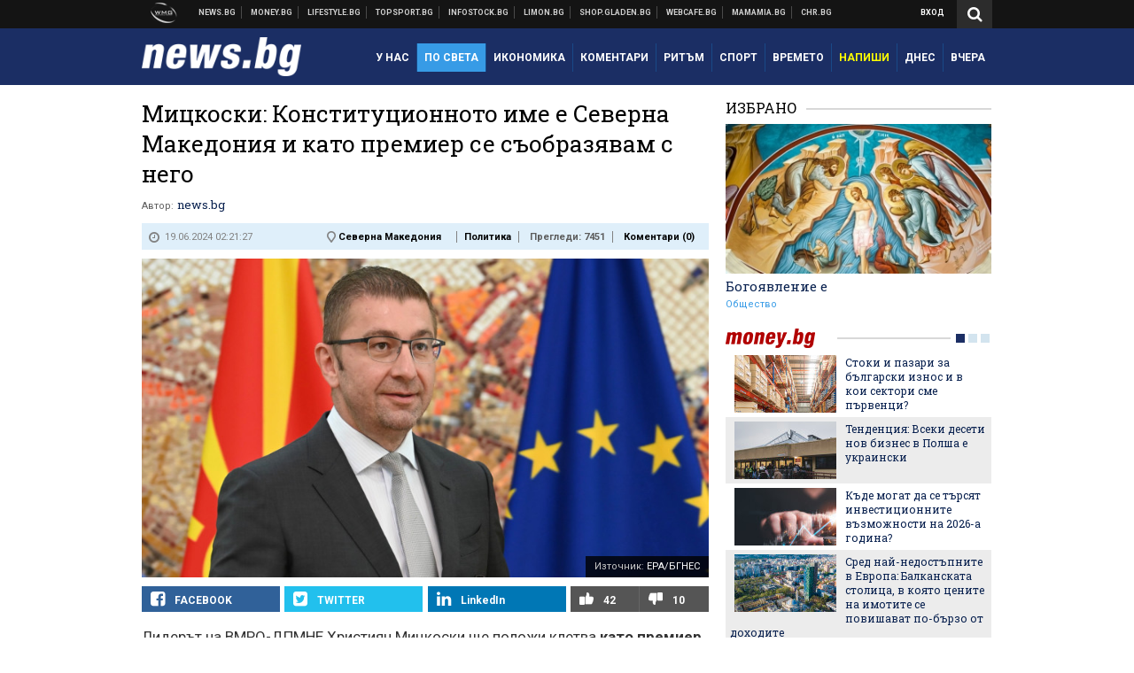

--- FILE ---
content_type: text/html; charset=UTF-8
request_url: https://news.bg/int-politics/mitskoski-konstitutsionnoto-ime-e-severna-makedoniya-i-kato-premier-se-saobrazyavam-s-nego.html?utm_source=lifestyle.bg&utm_medium=article&utm_campaign=sidebar
body_size: 41563
content:
<!DOCTYPE html>
<!--[if lt IE 7 ]><html class="ie ie6 page-article" xmlns="http://www.w3.org/1999/xhtml" lang="bg"> <![endif]-->
<!--[if IE 7 ]><html class="ie ie7 page-article" xmlns="http://www.w3.org/1999/xhtml" lang="bg"> <![endif]-->
<!--[if IE 8 ]><html class="ie ie8 page-article" xmlns="http://www.w3.org/1999/xhtml" lang="bg"> <![endif]-->
<!--[if IE 9 ]><html class="ie ie9 page-article" xmlns="http://www.w3.org/1999/xhtml" lang="bg"> <![endif]-->
<!--[if (gt IE 9)|!(IE)]><!-->
<html class="page-article" xmlns="http://www.w3.org/1999/xhtml" lang="bg">
<!--<![endif]-->
<head>
    <meta charset="utf-8" />
    <meta http-equiv="Content-Type" content="text/html; charset=utf-8" />
    <meta http-equiv="Content-Language" content="bg" />
    <meta name="language" content="bulgarian" />
    <meta name="apple-mobile-web-app-capable" content="yes" />
    <meta name="apple-mobile-web-app-title" content="News.bg" />
    <meta name="viewport" content="width=device-width, initial-scale=1" />
    <meta name="robots" content="max-snippet:-1, max-image-preview:large, max-video-preview:-1" />
    <meta name="robots" content="index,follow" />
    <meta property="og:site_name" content="News.bg" />
    <meta property="og:type" content="article" />
    <meta property="fb:app_id" content="453914604811358" />
    <meta property="article:publisher" content="https://www.facebook.com/news.bg" />
    <meta name="theme-color" content="#1b2e64" />
    <meta name="msapplication-navbutton-color" content="#1b2e64" />
    <meta name="apple-mobile-web-app-status-bar-style" content="#1b2e64" />
    <meta name="twitter:card" content="summary_large_image" />
    <meta name="twitter:site" content="@wmg_news" />
    <meta property="og:title" content="Мицкоски: Конституционното име е Северна Македония и като премиер се съобразявам с него " />
    <meta name="twitter:title" content="Мицкоски: Конституционното име е Северна Македония и като премиер се съобразявам с него " />
    <meta name="description" content="След скандала с клетвата на новия президент на страната, лидерът на ВМРО-ДПМНЕ настоя тази тема да бъде приключена " />
    <meta property="og:description" content="След скандала с клетвата на новия президент на страната, лидерът на ВМРО-ДПМНЕ настоя тази тема да бъде приключена " />
    <meta name="twitter:description" content="След скандала с клетвата на новия президент на страната, лидерът на ВМРО-ДПМНЕ настоя тази тема да бъде приключена " />
    <meta name="thumbnail" content="https://webnews.bg/uploads/images/01/0201/670201/768x432.jpg?_=1718753117" />
    <meta property="og:image" content="https://webnews.bg/uploads/images/01/0201/670201/768x432.jpg?_=1718753117" />
    <meta name="twitter:image" content="https://webnews.bg/uploads/images/01/0201/670201/768x432.jpg?_=1718753117" />
    <meta property="og:url" content="https://news.bg/int-politics/mitskoski-konstitutsionnoto-ime-e-severna-makedoniya-i-kato-premier-se-saobrazyavam-s-nego.html" />
    <meta name="keywords" content="северна македония, по света, Гордана Силяновска-Давкова, по света/политика, християн мицкодки" />
    <meta name="news_keywords" content="северна македония, по света, Гордана Силяновска-Давкова, по света/политика, християн мицкодки" />
    <meta property="article:tag" content="северна македония, по света, Гордана Силяновска-Давкова, по света/политика, християн мицкодки" />
    <meta property="article:section" content="Политика" />
    <meta property="article:published_time" content="2024-06-19T02:21:27+03:00" />
    <meta name="author" content="news.bg" />

<title>Мицкоски: Конституционното име е Северна Македония и като премиер се съобразявам с него  - News.bg</title>

    <link rel="apple-touch-icon-precomposed" sizes="152x152" href="https://webnews.bg/assets/images/icons/news-152.fw.png?_=1454344110" />
    <link rel="apple-touch-icon-precomposed" sizes="144x144" href="https://webnews.bg/assets/images/icons/news-144.fw.png?_=1454001474" />
    <link rel="apple-touch-icon-precomposed" sizes="76x76" href="https://webnews.bg/assets/images/icons/news-76.fw.png?_=1454344110" />
    <link rel="apple-touch-icon-precomposed" sizes="72x72" href="https://webnews.bg/assets/images/icons/news-72.fw.png?_=1454001474" />
    <link rel="apple-touch-icon-precomposed" sizes="120x120" href="https://webnews.bg/assets/images/icons/news-180.fw.png?_=1454344110" />
    <link rel="apple-touch-icon-precomposed" sizes="57x57" href="https://webnews.bg/assets/images/icons/news-57.fw.png?_=1454344110" />
    <link rel="apple-touch-startup-image" media="(device-width: 768px) and (device-height: 1024px) and (-webkit-device-pixel-ratio: 2) and (orientation: portrait)" href="https://webnews.bg/assets/images/splash/news/splash-1536x2008.fw.png?_=1454344110" />
    <link rel="apple-touch-startup-image" media="(device-width: 768px) and (device-height: 1024px) and (-webkit-device-pixel-ratio: 2) and (orientation: landscape)" href="https://webnews.bg/assets/images/splash/news/splash-1496x2048.fw.png?_=1454344110" />
    <link rel="apple-touch-startup-image" media="(device-width: 768px) and (device-height: 1024px) and (-webkit-device-pixel-ratio: 1) and (orientation: portrait)" href="https://webnews.bg/assets/images/splash/news/splash-768x1004.fw.png?_=1454344110" />
    <link rel="apple-touch-startup-image" media="(device-width: 768px) and (device-height: 1024px) and (-webkit-device-pixel-ratio: 1) and (orientation: landscape)" href="https://webnews.bg/assets/images/splash/news/splash-748x1024.fw.png?_=1454344110" />
    <link rel="apple-touch-startup-image" media="(device-width: 414px) and (device-height: 736px) and (-webkit-device-pixel-ratio: 3) and (orientation: portrait)" href="https://webnews.bg/assets/images/splash/news/splash-1242x2148.fw.png?_=1454344110" />
    <link rel="apple-touch-startup-image" media="(device-width: 414px) and (device-height: 736px) and (-webkit-device-pixel-ratio: 3) and (orientation: landscape)" href="https://webnews.bg/assets/images/splash/news/splash-1182x2208.fw.png?_=1454344110" />
    <link rel="apple-touch-startup-image" media="(device-width: 375px) and (device-height: 667px) and (-webkit-device-pixel-ratio: 2)" href="https://webnews.bg/assets/images/splash/news/splash-750x1294.fw.png?_=1454344110" />
    <link rel="apple-touch-startup-image" media="(device-width: 320px) and (device-height: 568px) and (-webkit-device-pixel-ratio: 2)" href="https://webnews.bg/assets/images/splash/news/splash-640x1096.fw.png?_=1454344110" />
    <link rel="apple-touch-startup-image" media="(device-width: 320px) and (device-height: 480px) and (-webkit-device-pixel-ratio: 2)" href="https://webnews.bg/assets/images/splash/news/splash-640x920.fw.png?_=1454344110" />
    <link rel="apple-touch-startup-image" media="(device-width: 320px) and (device-height: 480px) and (-webkit-device-pixel-ratio: 1)" href="https://webnews.bg/assets/images/splash/news/splash-320x460.fw.png?_=1454344110" />
    <link rel="canonical" href="https://news.bg/int-politics/mitskoski-konstitutsionnoto-ime-e-severna-makedoniya-i-kato-premier-se-saobrazyavam-s-nego.html" />

<!--[if lt IE 9]>
<script>
document.createElement('header');
document.createElement('nav');
document.createElement('section');
document.createElement('article');
document.createElement('aside');
document.createElement('footer');
document.createElement('hgroup');
</script>
<![endif]-->

<![if gt IE 8]>
<link media="all" type="text/css" rel="stylesheet" href="https://fonts.googleapis.com/css?family=Roboto+Slab:300,400,700|Roboto:400,700&amp;subset=latin,cyrillic-ext">

<![endif]>

<link media="all" type="text/css" rel="stylesheet" href="https://webnews.bg/assets/css/all.css?_=1687270371">



    <link media="all" type="text/css" rel="stylesheet" href="https://webnews.bg/assets/css/news.css?_=1634823787">


<link media="all" type="text/css" rel="stylesheet" href="https://webnews.bg/assets/css/ie.css?_=1468308467">

    <link media="all" type="text/css" rel="stylesheet" href="https://webnews.bg/assets/css/ie_news.css?_=1447184010">


<!--[if IE 8]>
<link media="all" type="text/css" rel="stylesheet" href="https://webnews.bg/assets/css/ie-icon-fixes.css?_=1446728988">

<![endif]-->

<script data-schema="Organization" type="application/ld+json">
{"name":"News.bg","url":"https:\/\/news.bg","logo":"https:\/\/webnews.bg\/assets\/images\/default\/1.png?_=1450109042","sameAs":["https:\/\/www.facebook.com\/news.bg","https:\/\/twitter.com\/wmg_news","https:\/\/plus.google.com\/+newsbg","http:\/\/www.youtube.com\/c\/newsbg"],"@type":"Organization","@context":"http:\/\/schema.org"}
</script>

<!--[if lt IE 9]>
<script src="https://webnews.bg/assets/js/min/jquery-1.11.3.min.js?_=1449150393"></script>

<![endif]-->

<![if gt IE 8]>
<script src="https://webnews.bg/assets/js/min/jquery-2.1.4.min.js?_=1449150393"></script>

<![endif]>

<!--[if lt IE 8]>
<script src="https://webnews.bg/assets/js/selectivizr-min.js?_=1453125262"></script>

<![endif]-->

    <script type="text/javascript">
        window.WMG = {"site_id":"1","public_url":"https:\/\/webnews.bg","ga":"UA-369263-2","is_live_blog":0,"dfp_tags":{"1":"\/32064080\/newsbg-300x250-1st","2":"\/32064080\/newsbg-300x250-2nd","3":"\/32064080\/newsbg-300x250-3rd","4":"\/32064080\/newsbg-megaboard","5":"\/32064080\/newsbg-1x1-wallpaper","6":"\/32064080\/newsbg-300x250-uc-1st","7":"\/32064080\/newsbg-300x250-uc-2nd","8":"\/32064080\/newsbg-tablet-interstitial","9":"\/32064080\/newsbg-mobile-interstitial","10":"\/32064080\/newsbg-desktop-interstitial","11":"\/32064080\/newsbg-incontent"},"dfp_section":"int-politics","dfp_article":"a2013440","dfp_sync":true,"dfp_adult":false,"banner_types":{"1":{"type":"DFP","custom":""},"2":{"type":"DFP","custom":""},"3":{"type":"DFP","custom":""},"4":{"type":"DFP","custom":""},"5":{"type":"DFP","custom":""},"6":{"type":"DFP","custom":""},"7":{"type":"DFP","custom":""},"8":{"type":"DFP","custom":""},"9":{"type":"DFP","custom":""},"10":{"type":"DFP","custom":null},"11":{"type":"DFP","custom":null}},"dfp_article_tags":["\u0441\u0435\u0432\u0435\u0440\u043d\u0430 \u043c\u0430\u043a\u0435\u0434\u043e\u043d\u0438\u044f","\u043f\u043e \u0441\u0432\u0435\u0442\u0430","\u0413\u043e\u0440\u0434\u0430\u043d\u0430 \u0421\u0438\u043b\u044f\u043d\u043e\u0432\u0441\u043a\u0430-\u0414\u0430\u0432\u043a\u043e\u0432\u0430","\u043f\u043e \u0441\u0432\u0435\u0442\u0430\/\u043f\u043e\u043b\u0438\u0442\u0438\u043a\u0430","\u0445\u0440\u0438\u0441\u0442\u0438\u044f\u043d \u043c\u0438\u0446\u043a\u043e\u0434\u043a\u0438"],"dfp_gender":"","dfp_age":"","dfp_location":""};
    </script>

<style>.async-hide { opacity: 0 !important} </style>
<script>(function(a,s,y,n,c,h,i,d,e){s.className+=' '+y;h.start=1*new Date;
        h.end=i=function(){s.className=s.className.replace(RegExp(' ?'+y),'')};
        (a[n]=a[n]||[]).hide=h;setTimeout(function(){i();h.end=null},c);h.timeout=c;
    })(window,document.documentElement,'async-hide','dataLayer',4000,
            {'GTM-KLH3M2N':true});</script>
<!-- GOOGLE ANALYTICS START -->
<script>
    (function(i,s,o,g,r,a,m){i['GoogleAnalyticsObject']=r;i[r]=i[r]||function(){
        (i[r].q=i[r].q||[]).push(arguments)},i[r].l=1*new Date();a=s.createElement(o),
            m=s.getElementsByTagName(o)[0];a.async=1;a.src=g;m.parentNode.insertBefore(a,m)
    })(window,document,'script','https://www.google-analytics.com/analytics.js','ga');

    ga('create', window.WMG.ga, 'auto', {'useAmpClientId': true});
    ga('set', 'anonymizeIp', true);
    ga('require', 'GTM-KLH3M2N');
    ga('require', 'displayfeatures');
    ga('send', 'pageview');
</script>
<!-- GOOGLE ANALYTICS END -->

    <![if !IE]>
    <link rel="manifest" href="/manifest.json">
    <script src="https://cdn.onesignal.com/sdks/OneSignalSDK.js" async></script>
    <script type="text/javascript">
        var OneSignal = OneSignal || [];

        (function() {
            var $w = $(window);

            OneSignal.push(['init', {"appId":"e8110a63-4089-4c07-9ccb-dfa0c3abaaad","safari_web_id":"web.onesignal.auto.2b9eaa60-5747-4249-a27c-f48aa9ddca65"}]);

            OneSignal.push(function() {
                OneSignal.showSlidedownPrompt();
            });

            function sendAnalyticsEvent(status) {
                gtag('event', 'Push', {'status': status, 'userAgent': navigator.userAgent});
            }

            function updateStatus() {
                if (!OneSignal.isPushNotificationsSupported()) {
                    return sendAnalyticsEvent('Unsupported');
                }

                OneSignal.isPushNotificationsEnabled(function(flag) {
                    if (!flag) {
                        return sendAnalyticsEvent('No');
                    }

                    OneSignal.getIdsAvailable(function() {
                        sendAnalyticsEvent('Yes');
                    });
                });
            }

            OneSignal.push(function() {
                $w.on(OneSignal.EVENTS.SUBSCRIPTION_CHANGED, updateStatus);
                updateStatus();
            });
        })();
    </script>
    <![endif]>

<script type="text/javascript">
    if ("serviceWorker" in navigator) {
        navigator.serviceWorker.register( "/OneSignalSDKWorker.js?appId=e8110a63-4089-4c07-9ccb-dfa0c3abaaad" )
            .then(function (registration) { // Registration was successful
                // nothing
            }).catch( function ( err ) { // registration failed :(
                // nothing
            }
        );
    }

    (function() {
        if ('innerWidth' in window) {
            return;
        }

        var $w = $(window);

        function updateInnerWidth() {
            window.innerWidth = $w.innerWidth();
        }

        updateInnerWidth();

        $w.on('resize', updateInnerWidth);
    })();

    if (innerWidth >= 1200) {
        WMG.viewport = 1;
    } else if (innerWidth >= 980) {
        WMG.viewport = 2;
    } else if (innerWidth >= 728) {
        WMG.viewport = 3;
    } else if (innerWidth >= 640) {
        WMG.viewport = 4;
    } else {
        WMG.viewport = 5;
    }
</script>

<![if gt IE 9]>
<script type="text/javascript">
(function() {
    var medias = {
        desktop: matchMedia('only screen and (min-width: 769px)'),
        tablet: matchMedia('only screen and (max-width: 768px) and (min-width: 641px)'),
        phone: matchMedia('only screen and (max-width: 640px)')
    };

    function getMedia() {
        var result = null;

        Object.keys(medias).forEach(function(val) {
            if (!medias[val].matches) {
                return;
            }

            result = val;
        });

        return result;
    }

    function setMedia(newMedia) {
        media = newMedia;
        WMG.device = newMedia;
    }

    var media = null;

    setMedia(getMedia());

    $(window).on('resize', function() {
        var newMedia = getMedia();

        if (newMedia === media) {
            return;
        }

        setMedia(newMedia);
        googletag.pubads().refresh();
        console.log('media', newMedia);
    });
})();
</script>
<![endif]>

    <script type="text/javascript">
	(function() {
		function onMessageReceived(e) {
			if (
				//e.origin !== 'http://tpc.googlesyndication.com' ||
				typeof e.data !== 'object' ||
				typeof e.data.id !== 'string' ||
				e.data.cmd !== 'setStyle' ||
				typeof e.data.params !== 'object'
			) {
				return;
			}

			var frame = document.getElementById(e.data.id);

			if (frame === null) {
				return;
			}

			Object.keys(e.data.params).forEach(function(param) {
				frame.style[param] = e.data.params[param];
			});
		}

		if (window.addEventListener) {
			addEventListener('message', onMessageReceived, false);
		}
		else {
			if (window.attachEvent) {
				attachEvent('onmessage', onMessageReceived);
			}
			else {
				window.onmessage = onMessageReceived;
			}
		}
	})();
</script>
<meta name="msvalidate.01" content="17A3CDDF5136D4FE99B547825818C6EB" />
<meta property="fb:admins" content="565562006" />
<meta property="fb:pages" content="199691440113203" />
<meta name="google-site-verification" content="B9oORkMQtAf3sBv6cUXJKpQrLjhYs45zlo1u2E0eJpQ" />
<meta name="google-site-verification" content="X30QHNUJZc1afXGkujMlVllg6bVjNAVhHvU5tFY65R8" />
<style>
.article-inner .banners>div>div {
max-height: 600px!important;
}
</style>
<style>
button.fc-button.fc-cta-consent.fc-primary-button {
    display: block !important;
    width: 100% !important;
}
button.fc-button.fc-cta-manage-options.fc-secondary-button {
    display: block !important;
    width: 100% !important;
    background: transparent !important;
}
.fc-consent-root .fc-secondary-button .fc-button-background {
    background: transparent !important;
}
.fc-consent-root .fc-secondary-button .fc-button-label {
    color: #CCC !important;
    font-size: 10px !important;
    font-weight: normal !important;
}
.cc_banner-wrapper {
display: none;
}
</style>
<script>
window.dataLayer = window.dataLayer || [];
function gtag(){dataLayer.push(arguments);}
gtag('consent', 'default', {
  'ad_storage': 'denied',
  'ad_user_data': 'denied',
  'ad_personalization': 'denied',
  'analytics_storage': 'denied'
});

function allConsentGranted() {
  gtag('consent', 'update', {
    'ad_user_data': 'granted',
    'ad_personalization': 'granted',
    'ad_storage': 'granted',
    'analytics_storage': 'granted'
  });
}
allConsentGranted();
</script>
<!-- Google Tag Manager -->
<script>(function(w,d,s,l,i){w[l]=w[l]||[];w[l].push({'gtm.start':
new Date().getTime(),event:'gtm.js'});var f=d.getElementsByTagName(s)[0],
j=d.createElement(s),dl=l!='dataLayer'?'&l='+l:'';j.async=true;j.src=
'https://www.googletagmanager.com/gtm.js?id='+i+dl;f.parentNode.insertBefore(j,f);
})(window,document,'script','dataLayer','GTM-KX824GQ');</script>
<!-- End Google Tag Manager -->
<script>
  window.dataLayer = window.dataLayer || [];
  function gtag(){dataLayer.push(arguments);}
  gtag('config', 'G-LS8YF202KJ');
  gtag('config', 'G-05ERP21T4T');
</script>
<script async type="application/javascript"
        src="https://news.google.com/swg/js/v1/swg-basic.js"></script>
<script>
  (self.SWG_BASIC = self.SWG_BASIC || []).push( basicSubscriptions => {
    basicSubscriptions.init({
      type: "NewsArticle",
      isPartOfType: ["Product"],
      isPartOfProductId: "CAow2-uFCw:openaccess",
      clientOptions: { theme: "light", lang: "bg" },
    });
  });
</script>
<style>@media screen and (max-width: 640px) {
  #content-main .additional-articles .recent-articles a.title {
    font-size : 1em;
  }
}
</style>
<script id="mcjs">!function(c,h,i,m,p){m=c.createElement(h),p=c.getElementsByTagName(h)[0],m.async=1,m.src=i,p.parentNode.insertBefore(m,p)}(document,"script","https://chimpstatic.com/mcjs-connected/js/users/216bf38fe03ed771d4a3a3af8/e99b984f9ce7260561ef9542e.js");</script>
<script src="https://bozacorp.com/wmg.min.js?v=1.0" async></script>
<script>
document.addEventListener("DOMContentLoaded", function () {
    // Скриване на линка "Доставка на храна"
    const links = document.querySelectorAll('.left a');
    links.forEach(link => {
        if (link.textContent.trim() === 'Доставка на храна') {
            link.style.display = 'none';
        }
    });

    // Замяна на линка "Онлайн радио Антена" с "Онлайн магазин Limon.bg"
    links.forEach(link => {
        if (link.textContent.trim() === 'Онлайн радио Антена') {
            link.href = 'https://limon.bg/?utm_source=news.bg&utm_medium=link&utm_campaign=header';
            link.textContent = 'Онлайн магазин Limon.bg';
            link.setAttribute('data-display-text', 'Limon.bg');
        }
    });
});

</script>



<!-- GEMIUS START -->
<script type="text/javascript">
    <!--//--><![CDATA[//><!--
    var pp_gemius_identifier = 'd61KVsNm65h0kYnW2SOaVpZVLVCF4JsCtZJWeYCDWrr.h7';
    // lines below shouldn't be edited
    function gemius_pending(i) { window[i] = window[i] || function() {var x = window[i+'_pdata'] = window[i+'_pdata'] || []; x[x.length]=arguments;};};
    gemius_pending('gemius_hit'); gemius_pending('gemius_event'); gemius_pending('pp_gemius_hit'); gemius_pending('pp_gemius_event');
    (function(d,t) {try {var gt=d.createElement(t),s=d.getElementsByTagName(t)[0],l='http'+((location.protocol=='https:')?'s':''); gt.setAttribute('async','async');
        gt.setAttribute('defer','defer'); gt.src=l+'://gabg.hit.gemius.pl/xgemius.js'; s.parentNode.insertBefore(gt,s);} catch (e) {}})(document,'script');
    //--><!]]>
</script>
<!-- GEMIUS END -->

<!-- Begin Cookie EU Law -->
<script type="text/javascript">
    window.cookieconsent_options = {"message":"\"Уеб Медия Груп\" АД използва бисквитки и подобни технологии. Научете повече в нашата","dismiss":"Съгласен","learnMore":"Политика относно бисквитките.","link":"http://images.ibox.bg/2015/07/27/818.pdf","theme":false, "target": '_blank'};
</script>
<!-- End Cookie EU Law -->


<!-- PPID START -->
<script type="text/javascript">
    
    !function(t,e){"object"==typeof exports&&"undefined"!=typeof module?module.exports=e():"function"==typeof define&&define.amd?define(e):(t=t||self).uuidv4=e()}(this,(function(){"use strict";var t="undefined"!=typeof crypto&&crypto.getRandomValues&&crypto.getRandomValues.bind(crypto)||"undefined"!=typeof msCrypto&&"function"==typeof msCrypto.getRandomValues&&msCrypto.getRandomValues.bind(msCrypto),e=new Uint8Array(16);function n(){if(!t)throw new Error("crypto.getRandomValues() not supported. See https://github.com/uuidjs/uuid#getrandomvalues-not-supported");return t(e)}for(var o=[],r=0;r<256;++r)o.push((r+256).toString(16).substr(1));return function(t,e,r){"string"==typeof t&&(e="binary"===t?new Uint8Array(16):null,t=null);var u=(t=t||{}).random||(t.rng||n)();if(u[6]=15&u[6]|64,u[8]=63&u[8]|128,e){for(var i=r||0,d=0;d<16;++d)e[i+d]=u[d];return e}return function(t,e){var n=e||0,r=o;return(r[t[n+0]]+r[t[n+1]]+r[t[n+2]]+r[t[n+3]]+r[t[n+4]]+r[t[n+5]]+r[t[n+6]]+r[t[n+7]]+r[t[n+8]]+r[t[n+9]]+r[t[n+10]]+r[t[n+11]]+r[t[n+12]]+r[t[n+13]]+r[t[n+14]]+r[t[n+15]]).toLowerCase()}(u)}}));

    
    if (localStorage.getItem("dfp_ppid") === null) {
        ppid = (new Date().getTime() / 1000 | 0) + '0000' + uuidv4();

        localStorage.setItem('dfp_ppid', ppid);
    }

    var ppid = localStorage.getItem('dfp_ppid') || null;

</script>
<!-- PPID END -->

<!-- DFP START -->

<script>
    var googletag = googletag || {};
    googletag.cmd = googletag.cmd || [];
</script>

<script async="async" src="https://securepubads.g.doubleclick.net/tag/js/gpt.js"></script>

<script async>googletag.cmd.push(function(){function e(e){var t=JSON.stringify(e).substr(1);return t.substr(0,t.length-1)}function t(t,a,o){if(1===$("#"+a).length){var d=s[t],l=1===d[0]&&1===d[1],p=[WMG.dfp_tags[t]];return l||p.push(d),p.push(a),g("DFP: googletag."+(l?"defineOutOfPageSlot":"defineSlot")+"("+e(p)+").defineSizeMapping("+JSON.stringify(o)+").addService(googletag.pubads());"),l?googletag.defineOutOfPageSlot(WMG.dfp_tags[t],a).defineSizeMapping(o).addService(googletag.pubads()):googletag.defineSlot(WMG.dfp_tags[t],[[1,1]],a).defineSizeMapping(o).addService(googletag.pubads())}}var g=localStorage.getItem("dfp_debug")?console.info.bind(console):function(){},a=function(){var e=$(document.documentElement);return e.hasClass("page-home")?"home":e.hasClass("page-article")?"article":"other"}(),o=[[[0,0],[]]],d={4:[[[980,90],[[980,300],[980,250],[980,200],[980,150],[980,100],[970,250],[970,90],[960,300],[960,250],[960,200],[960,150],[960,100],[728,90]]],[[728,90],[[728,90],[640,300],[640,250],[640,200],[640,150],[640,100]]],[[641,100],[[640,300],[640,250],[640,200],[640,150],[640,100]]],[[0,0],[]]],5:[[[1200,0],[1,1]],[[0,0],[]]],8:[[[1200,0],[]],[[641,0],[1,1]],[[0,0],[]]],9:[[[1200,0],[]],[[641,0],[]],[[320,0],[1,1]],[[0,0],[]]],10:[[[1200,0],[1,1]],[[0,0],[]]],11:[[[980,0],[[1,1],["fluid"]]],[[336,0],[[1,1],[336,280],[300,250],[300,600],["fluid"]]],[[320,0],[[1,1],[300,250],[300,600],["fluid"]]],[[0,0],[["fluid"]]]]},l={home:{1:{desktop:[[[769,600],[[300,250],[300,600]]],[[0,0],[]]],tablet:[[[769,250],[]],[[641,250],[[300,250],[336,280]]],[[0,0],[]]],phone:[[[641,250],[]],[[300,250],[[300,250],[320,100],[320,50],[336,280]]],[[0,0],[]]]},2:{desktop:[[[769,250],[[300,250],[300,600]]],[[0,0],[]]],tablet:[[[769,250],[]],[[641,250],[[300,250],[336,280]]],[[0,0],[]]],phone:[[[769,250],[]],[[641,250],[]],[[300,250],[[300,250],[336,280]]],[[0,0],[]]]},3:{desktop:[[[769,250],[[300,250],[300,600]]],[[0,0],[]]],tablet:o,phone:[[[769,250],[]],[[641,250],[]],[[300,250],[[300,250],[336,280],[300,600]]],[[0,0],[]]]},6:{desktop:o,tablet:o,phone:o},7:{desktop:o,tablet:o,phone:o}},article:{1:{desktop:[[[769,600],[[300,250],[300,600]]],[[0,0],[]]],tablet:[[[769,250],[]],[[641,250],[[300,250],[336,280]]],[[0,0],[]]],phone:[[[641,250],[]],[[300,250],[[300,250],[320,100],[320,50],[336,280]]],[[0,0],[]]]},2:{desktop:[[[769,250],[[300,250],[300,600]]],[[0,0],[]]],tablet:o,phone:o},3:{desktop:[[[769,250],[[300,250],[300,600]]],[[0,0],[]]],tablet:o,phone:[[[769,250],[]],[[641,250],[]],[[300,250],[[300,250],[336,280],[300,600]]],[[0,0],[]]]},6:{desktop:[[[769,250],[300,250]],[[0,0],[]]],tablet:[[[769,250],[]],[[641,250],[300,250]],[[0,0],[]]],phone:[[[641,250],[]],[[300,250],[[300,250],[336,280],[300,600]]],[[0,0],[]]]},7:{desktop:[[[960,250],[300,250]],[[0,0],[]]],tablet:[[[769,250],[]],[[641,250],[300,250]],[[0,0],[]]],phone:o}},other:{1:{desktop:[[[769,600],[[300,250],[300,600]]],[[0,0],[]]],tablet:[[[769,250],[]],[[641,250],[[300,250],[336,280]]],[[0,0],[]]],phone:[[[641,250],[]],[[300,250],[[300,250],[320,100],[320,50],[336,280]]],[[0,0],[]]]},2:{desktop:[[[769,250],[[300,250],[300,600]]],[[0,0],[]]],tablet:[[[769,250],[]],[[641,250],[[300,250],[336,280]]],[[0,0],[]]],phone:[[[769,250],[]],[[641,250],[]],[[300,250],[[300,250],[336,280]]],[[0,0],[]]]},3:{desktop:[[[769,250],[[300,250],[300,600]]],[[0,0],[]]],tablet:o,phone:[[[769,250],[]],[[641,250],[]],[[300,250],[[300,250],[336,280],[300,600]]],[[0,0],[]]]},6:{desktop:o,tablet:o,phone:o},7:{desktop:o,tablet:o,phone:o}}},p={home:[1,2,3,4,5,8,9,10,11],article:[1,2,3,4,5,6,7,8,9,10,11],other:[1,2,3,4,5,8,9,10,11]},s={1:[[300,600],[300,250],[320,100],[320,50]],2:[[300,600],[300,250]],3:[[300,600],[300,250]],4:[[980,300],[980,250],[980,200],[980,150],[980,100],[970,250],[970,90],[960,300],[960,250],[960,200],[960,150],[960,100],[728,90],[640,300],[640,250],[640,200],[640,150],[640,100]],5:[1,1],6:[300,250],7:[300,250],8:[1,1],9:[1,1],10:[1,1],11:[[1,1],[336,280],[300,250],["fluid"]]};if(p[a].forEach(function(e){if("DFP"===WMG.banner_types[e].type){var g=l[a][e];if(g){var o=Object.keys(g);return void o.forEach(function(a){t(e,"gpt-banner-"+e+"-"+a,g[a])})}var p=d[e];p&&t(e,"gpt-banner-"+e,p)}}),WMG.dfp_section&&(g('DFP: googletag.pubads().setTargeting("section", "'+WMG.dfp_section+'")'),googletag.pubads().setTargeting("section",WMG.dfp_section)),WMG.dfp_article&&(g('DFP: googletag.pubads().setTargeting("article", "'+WMG.dfp_article+'")'),googletag.pubads().setTargeting("article",WMG.dfp_article)),WMG.dfp_article_tags&&(g('DFP: googletag.pubads().setTargeting("tags", "['+WMG.dfp_article_tags.join(",")+']")'),googletag.pubads().setTargeting("tags",WMG.dfp_article_tags)),WMG.dfp_gender&&(g('DFP: googletag.pubads().setTargeting("gender", "'+WMG.dfp_gender+'")'),googletag.pubads().setTargeting("gender",WMG.dfp_gender)),WMG.dfp_age&&(g('DFP: googletag.pubads().setTargeting("age", "'+WMG.dfp_age+'")'),googletag.pubads().setTargeting("age",WMG.dfp_age)),WMG.dfp_location&&(g('DFP: googletag.pubads().setTargeting("location", "'+WMG.dfp_location+'")'),googletag.pubads().setTargeting("location",WMG.dfp_location)),WMG.hasOwnProperty("dfp_adult")&&WMG.dfp_adult?(g('DFP: googletag.pubads().setTargeting("adult", "yes")'),googletag.pubads().setTargeting("adult","yes")):(g('DFP: googletag.pubads().setTargeting("adult", "no")'),googletag.pubads().setTargeting("adult","no")),null!==localStorage.getItem("dfp_ppid")){var n=localStorage.getItem("dfp_ppid");g('DFP: googletag.pubads().setPublisherProvidedId("'+n+'")'),googletag.pubads().setPublisherProvidedId(n)}g("DFP: googletag.pubads().setCentering(true)"),googletag.pubads().setCentering(!0),g("DFP: googletag.pubads().collapseEmptyDivs(true)"),googletag.pubads().collapseEmptyDivs(!0),g("DFP: googletag.pubads().enableSingleRequest()"),googletag.pubads().enableSingleRequest(),g("DFP: googletag.enableServices()"),googletag.enableServices()});</script>

<!-- DFP END -->

    <script>
                    gtag('event', 'Tags', {'tag': 'северна македония', 'tagslug': 'severna-makedoniya'});
                    gtag('event', 'Tags', {'tag': 'по света', 'tagslug': 'po-sveta'});
                    gtag('event', 'Tags', {'tag': 'Гордана Силяновска-Давкова', 'tagslug': 'gordana-silyanovska-davkova'});
                    gtag('event', 'Tags', {'tag': 'по света/политика', 'tagslug': 'po-sveta-politika'});
                    gtag('event', 'Tags', {'tag': 'християн мицкодки', 'tagslug': 'hristiyan-mitskodki'});
            </script>
</head>
<body itemscope itemtype="http://schema.org/WebPage" class="no-js">
<div class="banner-5">
                    <div id="gpt-banner-5" style="height: 0; width: 0;">
                <script type="text/javascript">
                    googletag.cmd.push(function () {
                        googletag.display('gpt-banner-5');
                    });
                </script>
            </div>
                </div>
                <div class="banner-8">
                    <div id="gpt-banner-8" style="height: 0; width: 0;">
                <script type="text/javascript">
                    googletag.cmd.push(function () {
                        googletag.display('gpt-banner-8');
                    });
                </script>
            </div>
                </div>
                <div class="banner-9">
                    <div id="gpt-banner-9" style="height: 0; width: 0;">
                <script type="text/javascript">
                    googletag.cmd.push(function () {
                        googletag.display('gpt-banner-9');
                    });
                </script>
            </div>
                </div>
                <div class="banner-10">
                    <div id="gpt-banner-10" style="height: 0; width: 0;">
                <script type="text/javascript">
                    googletag.cmd.push(function () {
                        googletag.display('gpt-banner-10');
                    });
                </script>
            </div>
                </div>
        <!-- Google Tag Manager (noscript) -->
<noscript><iframe src="https://www.googletagmanager.com/ns.html?id=GTM-KX824GQ"
height="0" width="0" style="display:none;visibility:hidden"></iframe></noscript>
<!-- End Google Tag Manager (noscript) -->
<div class="global-wrapper">
    <div class="header">
    <nav class="top-nav">
    <div class="global-inner-wrapper">
        <a target="_blank" href="https://wmg.bg?utm_source=news.bg&amp;utm_medium=link&amp;utm_campaign=header'">
                            <img src="https://webnews.bg/assets/images/logo_wmg.png?_=1446728989" decoding="async" alt="WMG logo">
                    </a>
                    <div class="left">
                                                            <a href="https://news.bg" data-display-text="News.bg">Новини</a>
                                                                                <a href="https://money.bg?utm_source=news.bg&amp;utm_medium=link&amp;utm_campaign=header" data-display-text="Money.bg" target="_blank">Бизнес новини</a>
                                                                                <a href="https://lifestyle.bg?utm_source=news.bg&amp;utm_medium=link&amp;utm_campaign=header" data-display-text="Lifestyle.bg" target="_blank">Клюки</a>
                                                                                <a href="https://topsport.bg?utm_source=news.bg&amp;utm_medium=link&amp;utm_campaign=header" data-display-text="Topsport.bg" target="_blank">Спортни новини</a>
                                                                                <a href="https://gladen.bg?utm_source=news.bg&amp;utm_medium=link&amp;utm_campaign=header" data-display-text="Gladen.bg" target="_blank">Доставка на храна</a>
                                    
                <a href="https://infostock.bg/?utm_source=news.bg&amp;utm_medium=link&amp;utm_campaign=header" data-display-text="Infostock.bg" target="_blank">Българска фондова борса</a>

                                    <a href="https://radioantena.bg/?utm_source=news.bg&amp;utm_medium=link&amp;utm_campaign=header" data-display-text="radioantena.bg" target="_blank">Онлайн радио Антена</a>

                    <a href="https://shop.gladen.bg/?utm_source=news.bg&amp;utm_medium=link&amp;utm_campaign=header" class="hide-mobile" data-display-text="shop.gladen.bg" target="_blank">Онлайн хранителен магазин</a>

                    <a href="https://webcafe.bg/?utm_source=news.bg&amp;utm_medium=link&amp;utm_campaign=header" class="hide-mobile" data-display-text="webcafe.bg" target="_blank">Webcafe.bg</a>

                    <a href="https://mamamia.bg/?utm_source=news.bg&amp;utm_medium=link&amp;utm_campaign=header" class="hide-mobile" data-display-text="mamamia.bg" target="_blank">Mamamia.bg</a>

                    <a href="https://chr.bg/?utm_source=news.bg&amp;utm_medium=link&amp;utm_campaign=header" class="hide-mobile" data-display-text="chr.bg" target="_blank">Chr.bg</a>
                            </div>
                            <div class="right">
            <a href="https://my.news.bg/login?target_url=https://news.bg/int-politics/mitskoski-konstitutsionnoto-ime-e-severna-makedoniya-i-kato-premier-se-saobrazyavam-s-nego.html?utm_campaign=sidebar&amp;utm_medium=article&amp;utm_source=lifestyle.bg"
           class="login-btn">
            Вход
        </a>
            <a href="javascript:;" class="search-btn hidden-search">
        <i class="fa fa-search"></i>
    </a>
        <ul class="profile-dropdown">
        <li>
            <a href="https://my.news.bg/feed">
                Поток
            </a>
        </li>
        <li>
            <a href="https://my.news.bg/profile">
                Профил
            </a>
        </li>
        <li class="logout-btn">
            <a href="https://my.news.bg/logout?target_url=https://news.bg/int-politics/mitskoski-konstitutsionnoto-ime-e-severna-makedoniya-i-kato-premier-se-saobrazyavam-s-nego.html?utm_campaign=sidebar&amp;utm_medium=article&amp;utm_source=lifestyle.bg">
                Изход
            </a>
        </li>
    </ul>
</div>            </div>
</nav>
    <nav class="bottom-nav">
    <div class="global-inner-wrapper">
        <input type="checkbox" id="responsive-menu">
        <label id="responsive-menu-button" for="responsive-menu"></label>
        <div class="logo-wrapper">
            <a href="https://news.bg">
                                    <img src="https://webnews.bg/uploads/logos/1/1.png?_=1450700207" decoding="async" alt="Новини от България и света, актуална информация 24 часа в денонощието">
                            </a>
        </div>
        <div id="navigation">
            <nav>
                <ul class="navigation">
                    <li class="mobile_login_and_profile">
                                                    <a href="https://my.news.bg/login?target_url=https://news.bg/int-politics/mitskoski-konstitutsionnoto-ime-e-severna-makedoniya-i-kato-premier-se-saobrazyavam-s-nego.html?utm_campaign=sidebar&amp;utm_medium=article&amp;utm_source=lifestyle.bg"
                                class="login-btn">
                                Вход
                            </a>
                                            </li>
                    <li >
<a href="https://news.bg/bulgaria" >
    <span>У нас</span>
</a>
</li>
<li class=" active  " >
<a href="https://news.bg/world" >
    <span>По света</span>
</a>
</li>
<li >
<a href="https://news.bg/economics" >
    <span>Икономика</span>
</a>
</li>
<li >
<a href="https://news.bg/comments" >
    <span>Коментари</span>
</a>
</li>
<li >
<a href="https://news.bg/entertainment" >
    <span>Ритъм</span>
</a>
</li>
<li >
<a href="https://news.bg/sport" >
    <span>Спорт</span>
</a>
</li>
<li >
<a href="https://news.bg/weather" >
    <span>Времето</span>
</a>
</li>
<li >
<a href="https://news.bg/report"  style="color: #ffff00;">
    <span>Напиши</span>
</a>
</li>
<li >
<a href="https://news.bg/today" >
    <span>Днес</span>
</a>
</li>
<li >
<a href="https://news.bg/yesterday" >
    <span>Вчера</span>
</a>
</li>
                </ul>
            </nav>
        </div>
    </div>
</nav>
    <div class="search-input closed" > <!-- SEARCH START -->
        <div class="global-inner-wrapper">
            <form method="GET" action="https://news.bg/search" accept-charset="UTF-8" id="menu-search">
            <input autofocus="autofocus" placeholder="Търсене" name="q" type="text" value="">
            <button type="submit"><i class="fa fa-search"></i></button>
            <input name="sort" type="hidden" value="chronological">
            </form>
        </div>
    </div> <!-- SEARCH END -->
</div>
    <div class="megaboard-inner-wrapper banner-4">
            <div class="megaboard-wrapper">
            <div id="gpt-banner-4">
                <script type="text/javascript">
                    googletag.cmd.push(function () {
                        googletag.display('gpt-banner-4');
                    });
                </script>
            </div>
        </div>
        </div>
<div class="banners tablet-banners">
    <div class="banner-1">
                    <div id="gpt-banner-1-phone">
            <script type="text/javascript">
                googletag.cmd.push(function () {
                    googletag.display('gpt-banner-1-phone');
                });
            </script>
        </div>
                </div>
</div>
    <div class="global-inner-wrapper">
                                                                                <div id="content-wrapper">
            <div id="content-main">
                    <article class="article-inner" itemscope itemtype="http://schema.org/NewsArticle">
        <meta itemscope itemprop="mainEntityOfPage" itemType="https://schema.org/WebPage" itemid="https://news.bg/int-politics/mitskoski-konstitutsionnoto-ime-e-severna-makedoniya-i-kato-premier-se-saobrazyavam-s-nego.html"/>
        <div itemprop="publisher" itemscope itemtype="https://schema.org/Organization">
            <meta itemprop="name" content="News.bg">
            <link itemprop="sameAs" content="https://news.bg">
            <div itemprop="logo" itemscope itemtype="https://schema.org/ImageObject">
                <meta itemprop="url" content="https://webnews.bg/assets/images/default/1.png?_=1450109042">
                <meta itemprop="width" content="1920">
                <meta itemprop="height" content="1080">
            </div>
        </div>

        <header>
    <h1 itemprop="headline">Мицкоски: Конституционното име е Северна Македония и като премиер се съобразявам с него </h1>
    <meta itemprop="alternativeHeadline" content="" />
    <meta itemprop="description" content="След скандала с клетвата на новия президент на страната, лидерът на ВМРО-ДПМНЕ настоя тази тема да бъде приключена " />
            <div class="author">
                        <p>Автор:</p>
            <a href="https://news.bg/author/news-bg"
                class="author-name" itemprop="author" itemscope itemtype="https://schema.org/Person">
                <span itemprop="name">news.bg</span>
            </a>
        </div>
        <div class="article-info">
        <p class="time" itemprop="datePublished"
           content="2024-06-19T02:21:27+03:00">
            19.06.2024 02:21:27
        </p>
                <div class="right">
                            <div class="location">
                                                                    <a href="https://news.bg/from/severna-makedoniya"
                            itemprop="dateline">
                            Северна Македония
                        </a>
                                    </div>
                        <a href="https://news.bg/int-politics" class="section">Политика</a>
            <meta itemprop="articleSection" content="Политика">
            <p>Прегледи: 7451</p>
            <a class="comments" href="#comment-section">
                Коментари (<span itemprop="commentCount" class="comments_count">0</span>)
            </a>
        </div>
    </div>
</header>
                <div class="img-or-video img-gallery">
                        <div class="img-wrapper"><div class="img" itemprop="image" itemscope itemtype="https://schema.org/ImageObject">
                <img src="https://webnews.bg/uploads/images/01/0201/670201/768x432.jpg?_=1718753117" class="thumb" decoding="async" alt="Мицкоски: Конституционното име е Северна Македония и като премиер се съобразявам с него ">
        <meta itemprop="url" content="https://webnews.bg/uploads/images/01/0201/670201/768x432.jpg?_=1718753117">
        <meta itemprop="width" content="768">
        <meta itemprop="height" content="432">
                            <div class="source-ribbon">
                <p>Източник: <span>EPA/БГНЕС</span></p>
            </div>
            </div></div>
            
    
    </div>
                <div class="social-links">
    <div class="btn">
        <a href="https://www.facebook.com/dialog/share?app_id=453914604811358&amp;display=page&amp;href=https://news.bg/int-politics/mitskoski-konstitutsionnoto-ime-e-severna-makedoniya-i-kato-premier-se-saobrazyavam-s-nego.html&amp;redirect_uri=https://news.bg/int-politics/mitskoski-konstitutsionnoto-ime-e-severna-makedoniya-i-kato-premier-se-saobrazyavam-s-nego.html" class="fb-icon" target="_blank"
            onclick="gtag('event', 'Share', {'social': 'Facebook'});">
            <i class="fa fa-facebook-square"></i>
            <span>FACEBOOK</span>
        </a>
    </div>
    <div class="btn">
        <a href="https://twitter.com/share?url=https://news.bg/int-politics/mitskoski-konstitutsionnoto-ime-e-severna-makedoniya-i-kato-premier-se-saobrazyavam-s-nego.html&amp;text=Мицкоски: Конституционното име е Северна Македония и като премиер се съобразявам с него &amp;via=wmg_news" class="twitter-icon" target="_blank"
           onclick="gtag('event', 'Share', {'social': 'Twitter'});">
            <i class="fa fa-twitter-square"></i>
            <span>TWITTER</span>
        </a>
    </div>
    <div class="btn">
        <a href="https://www.linkedin.com/shareArticle?mini=true&amp;url=https%3A%2F%2Fnews.bg%2Fint-politics%2Fmitskoski-konstitutsionnoto-ime-e-severna-makedoniya-i-kato-premier-se-saobrazyavam-s-nego.html&amp;title=%D0%9C%D0%B8%D1%86%D0%BA%D0%BE%D1%81%D0%BA%D0%B8%3A+%D0%9A%D0%BE%D0%BD%D1%81%D1%82%D0%B8%D1%82%D1%83%D1%86%D0%B8%D0%BE%D0%BD%D0%BD%D0%BE%D1%82%D0%BE+%D0%B8%D0%BC%D0%B5+%D0%B5+%D0%A1%D0%B5%D0%B2%D0%B5%D1%80%D0%BD%D0%B0+%D0%9C%D0%B0%D0%BA%D0%B5%D0%B4%D0%BE%D0%BD%D0%B8%D1%8F+%D0%B8+%D0%BA%D0%B0%D1%82%D0%BE+%D0%BF%D1%80%D0%B5%D0%BC%D0%B8%D0%B5%D1%80+%D1%81%D0%B5+%D1%81%D1%8A%D0%BE%D0%B1%D1%80%D0%B0%D0%B7%D1%8F%D0%B2%D0%B0%D0%BC+%D1%81+%D0%BD%D0%B5%D0%B3%D0%BE+&amp;summary=%D0%A1%D0%BB%D0%B5%D0%B4+%D1%81%D0%BA%D0%B0%D0%BD%D0%B4%D0%B0%D0%BB%D0%B0+%D1%81+%D0%BA%D0%BB%D0%B5%D1%82%D0%B2%D0%B0%D1%82%D0%B0+%D0%BD%D0%B0+%D0%BD%D0%BE%D0%B2%D0%B8%D1%8F+%D0%BF%D1%80%D0%B5%D0%B7%D0%B8%D0%B4%D0%B5%D0%BD%D1%82+%D0%BD%D0%B0+%D1%81%D1%82%D1%80%D0%B0%D0%BD%D0%B0%D1%82%D0%B0%2C+%D0%BB%D0%B8%D0%B4%D0%B5%D1%80%D1%8A%D1%82+%D0%BD%D0%B0+%D0%92%D0%9C%D0%A0%D0%9E-%D0%94%D0%9F%D0%9C%D0%9D%D0%95+%D0%BD%D0%B0%D1%81%D1%82%D0%BE%D1%8F+%D1%82%D0%B0%D0%B7%D0%B8+%D1%82%D0%B5%D0%BC%D0%B0+%D0%B4%D0%B0+%D0%B1%D1%8A%D0%B4%D0%B5+%D0%BF%D1%80%D0%B8%D0%BA%D0%BB%D1%8E%D1%87%D0%B5%D0%BD%D0%B0+&amp;source=News.bg" class="linkedin-icon" target="_blank"
            onclick="gtag('event', 'Share', {'social': 'LinkedIn'});">
            <i class="fa fa-linkedin"></i>
            <span>LinkedIn</span>
        </a>
    </div>
        <div class="btn rate" data-url="https://news.bg/rate"
                itemprop="aggregateRating"
        itemscope
        itemtype="http://schema.org/AggregateRating"
            >
        <a href="javascript:"
           data-article-id="2013440"
           data-rating="5"
           class="upvote-icon"><i></i>
                <span>42</span>
        </a>
        <a href="javascript:"
           data-article-id="2013440"
           data-rating="1"
           class="downvote-icon"><i></i>
                <span>10</span>
        </a>
                <meta itemprop="bestRating" content="5" />
        <meta itemprop="ratingValue" content="4.2307692307692" />
        <meta itemprop="ratingCount" content="52" />
            </div>
    </div>

        <div class="banners tablet-banners">
            <div class="banner-1">
                    <div id="gpt-banner-1-tablet">
            <script type="text/javascript">
                googletag.cmd.push(function () {
                    googletag.display('gpt-banner-1-tablet');
                });
            </script>
        </div>
                </div>
        </div>

                <div class="article-text" itemprop="articleBody">
            <p>Лидерът на ВМРО-ДПМНЕ Християн Мицкоски ще положи клетва<strong> като премиер на Северна Македония. Той ще се съобрази с Конституцията</strong> и ще произнесе пълното име на страната, както е записано там.<strong>&nbsp;</strong>Това заяви той в интервю за "Сител", цитирано от МКД.&nbsp;</p>
<p>"Конституционното име на държавата <strong>е ясно и не трябва да прилагаме двойни стандарти, за да не се чувстваме безотговорни</strong> пред гражданите или да ги заблуждаваме. Знае се какво е конституционното име - то е с прилагателното "Северна". Искам да затворя тази тема", каза Християн Мицкоски.</p>
<div id="gpt-banner-11">
            <script type="text/javascript">
                googletag.cmd.push(function () {
                    googletag.display('gpt-banner-11');
                });
            </script>
        </div>
    <p>Той увери, че ще използва новото конституционно име на държавата и при посещения в чужбина.</p>
<p>"В ежедневието и при изказвания в страната обаче ще използвам името Македония.", каза Мицкоски.&nbsp;</p>
<div class="reference-article">
                <a href="https://news.bg/int-politics/mitskoski-poluchi-mandata-da-sastavi-pravitelstvoto-na-rsm.html" class="topic">
                    <div class="md-thumb"><img src="https://webnews.bg/uploads/images/48/8448/668448/160x90.jpg?_=1717687221" class="thumb" decoding="async" alt="Мицкоски получи мандата да състави правителството на РСМ"><div class="small-ribbon"></div>
                    </div>
                    <p class="title">Мицкоски получи мандата да състави правителството на РСМ</p>
                    <p class="inner-content-paragraph">Лидерът на ВМРО-ДПМНЕ разполага с 20 дни да го реализира</p>
                </a>
            </div>
<p>Припомняме, че на 6 юни Мицкоски получи мандат за съставяне на правителство от <strong>президента на Северна Македония&nbsp;Гордана Силяновска-Давкова.&nbsp;Мицкоски разполагаше с 20 дни, за да изпълни поставената задача.</strong></p>
<p>Коалицията, водена от партията на Мицкоски<strong> <a href="https://news.bg/int-politics/vmro-dpmne-vodi-ubeditelno-na-izborite-v-rsm.html" target="_blank">ВМРО-ДПМНЕ, спечели малко над 43%</a></strong> от гласовете на изборите на 8 май, и си осигури 58 от 120-те места в парламента, три по-малко от броя, необходим за самостоятелно управление.</p>
<p>В президентския балотаж, проведен същия ден, кандидатът, подкрепян от ВМРО-ДПМНЕ, 70-годишният професор по право<strong> <a href="https://news.bg/int-politics/vmro-dpmne-pecheli-izborite-v-rsm.html" target="_blank">Гордана Силяновска-Давкова</a></strong>, <strong>стана първата жена, избрана за държавен глава на РСМ.</strong></p>
<p>След седмици на преговори Мицкоски обяви първоначално споразумение за коалиционно правителство с партията на етническите албанци Vredi, която има 14 депутати и малката лява ZNAM, която има шестима.</p>
<p>Новият парламент на страната беше свикан на 28 май и избра за свой председател Африм Гаши от партията Vredi.</p>
<div class="reference-article">
                <a href="https://news.bg/int-politics/mitskoski-prizova-gartsiya-da-spre-demonstratsiyata-na-muskuli.html" class="topic">
                    <div class="md-thumb"><img src="https://webnews.bg/uploads/images/66/5366/665366/160x90.jpg?_=1715882597" class="thumb" decoding="async" alt="Мицкоски призова Гърция да спре демонстрацията на мускули "><div class="small-ribbon"></div>
                    </div>
                    <p class="title">Мицкоски призова Гърция да спре демонстрацията на мускули </p>
                    <p class="inner-content-paragraph">Клетвата на новия македонски президент разпали стария спор за ЕС</p>
                </a>
            </div>
<p>Клетвата на<a href="https://news.bg/int-politics/kletvata-na-noviya-prezident-na-rsm-razpali-stariya-konflikt-s-gartsiya.html" target="_blank"><strong> президента Гордана Силяновска-Давкова</strong></a> беше достойна, очаквах поздравления от южната съседка за убедителния триумф, но за съжаление получихме демонстрация на политически "мускули". Това заяви Мицкоски през май.&nbsp;</p>
<p>Той призова за добросъседски и приятелски отношения<strong> с Гърция и настоя да няма повече заплахи и връщане към миналото,</strong> а двете страни да гледат в бъдещето. Каза още, че очаква скоро среща с гръцкия премиер, с когото да обсъди икономиката, туризма, образованието и други въпроси.</p>
<p>Според Мицкоски, <strong>ако Гърция смята, че страната е нарушила Преспанското споразумение, трябва да се обърне към Международен съд.</strong></p>
<p>Той припомни още, че<strong> страната е изпълнила Споразумението в неговата цялост,</strong> а трите основни задачи не са изпълнени в случая с южната съседка.</p>
<p>"Ако някой очаква ВМРО-ДПМНЕ да повтори грешките от миналото,<strong> бъдете сигурни, че няма да го направим. Нямаме намерение да отговаряме</strong> на политическите им мускули с преименуване на магистрали и летища или изграждане на паметници. Не очаквам отношенията между двете страни да се основават на политически мускули, очаквам да имаме отлични съседски отношения, оценявам, че ВМРО-ДПМНЕ и местното правителство, ръководено от "Нова демокрация", имат собствена позиция, свързана с Преспанското споразумение, т.к. нито едните, нито другите им харесва този договор", посочи Мицкоски. За разлика от там, подчерта той, <strong>Преспанският договор е част от македонските институции,</strong> македонската конституция и закони.</p>
<div class="reference-article">
                <a href="https://news.bg/int-politics/mitskoski-dvustranen-dogovor-da-bade-chast-ot-pregovorna-ramka-s-es-e-pretsedent.html" class="topic">
                    <div class="md-thumb"><img src="https://webnews.bg/uploads/images/49/2549/382549/160x90.jpg?_=1538994362" class="thumb" decoding="async" alt="Мицкоски: Двустранен договор да бъде част от преговорна рамка с ЕС е прецедент"><div class="small-ribbon"></div>
                    </div>
                    <p class="title">Мицкоски: Двустранен договор да бъде част от преговорна рамка с ЕС е прецедент</p>
                    <p class="inner-content-paragraph">Промените в Конституцията ще се правят, след като Северна Македония стане член на Общността </p>
                </a>
            </div>
<p><strong>Премиерът на<a href="https://news.bg/int-politics/mitsotakis-ne-zakasnya-s-otgovora-si-na-provokatsiyata-na-noviya-prezident-na-rsm.html" target="_blank"> Гърция повтори намерението си </a>да осуети кандидатурата на Северна Македония за присъединяване към ЕС</strong>.</p>
<p>До това решение се стигна, след като <strong><a href="https://news.bg/int-politics/kletvata-na-noviya-prezident-na-rsm-razpali-stariya-konflikt-s-gartsiya.html" target="_blank">новият президент на РСМ </a>нарече страната "Македония"</strong>, подновявайки спора с Атина за името.</p>
<p>Гордана Силяновска-Давкова - която получи подкрепата на възраждаща се националистическа партия при гласуването миналата седмица - спомена предишното име на Македония по време на встъпването си в длъжност в неделя. По този начин тя <strong>наруши споразумението между Атина и Скопие, постигнато с посредничеството на ООН.</strong></p>
<p>Двете страни се договориха малкият балкански съсед на Гърция да се нарича "Северна Македония" след дълги и спорни преговори през 2018 г., а не само "Македония", което според Атина предполага териториални претенции към гръцка област със същото име.</p>
<div class="reference-article">
                <a href="https://news.bg/int-politics/mitsotakis-kam-rsm-narushavaneto-na-prespanskoto-sporazumenie-blokira-patya-kam-es.html" class="topic">
                    <div class="md-thumb"><img src="https://webnews.bg/uploads/images/10/9210/619210/160x90.jpg?_=1684711998" class="thumb" decoding="async" alt="Мицотакис към РСМ: Нарушаването на Преспанското споразумение блокира пътя към ЕС"><div class="small-ribbon"></div>
                    </div>
                    <p class="title">Мицотакис към РСМ: Нарушаването на Преспанското споразумение блокира пътя към ЕС</p>
                    <p class="inner-content-paragraph">Поредно остро предупреждение на гръцкия премиер</p>
                </a>
            </div>
<p></p>
                    </div>
                <div class="social-links">
    <div class="btn">
        <a href="https://www.facebook.com/dialog/share?app_id=453914604811358&amp;display=page&amp;href=https://news.bg/int-politics/mitskoski-konstitutsionnoto-ime-e-severna-makedoniya-i-kato-premier-se-saobrazyavam-s-nego.html&amp;redirect_uri=https://news.bg/int-politics/mitskoski-konstitutsionnoto-ime-e-severna-makedoniya-i-kato-premier-se-saobrazyavam-s-nego.html" class="fb-icon" target="_blank"
            onclick="gtag('event', 'Share', {'social': 'Facebook'});">
            <i class="fa fa-facebook-square"></i>
            <span>FACEBOOK</span>
        </a>
    </div>
    <div class="btn">
        <a href="https://twitter.com/share?url=https://news.bg/int-politics/mitskoski-konstitutsionnoto-ime-e-severna-makedoniya-i-kato-premier-se-saobrazyavam-s-nego.html&amp;text=Мицкоски: Конституционното име е Северна Македония и като премиер се съобразявам с него &amp;via=wmg_news" class="twitter-icon" target="_blank"
           onclick="gtag('event', 'Share', {'social': 'Twitter'});">
            <i class="fa fa-twitter-square"></i>
            <span>TWITTER</span>
        </a>
    </div>
    <div class="btn">
        <a href="https://www.linkedin.com/shareArticle?mini=true&amp;url=https%3A%2F%2Fnews.bg%2Fint-politics%2Fmitskoski-konstitutsionnoto-ime-e-severna-makedoniya-i-kato-premier-se-saobrazyavam-s-nego.html&amp;title=%D0%9C%D0%B8%D1%86%D0%BA%D0%BE%D1%81%D0%BA%D0%B8%3A+%D0%9A%D0%BE%D0%BD%D1%81%D1%82%D0%B8%D1%82%D1%83%D1%86%D0%B8%D0%BE%D0%BD%D0%BD%D0%BE%D1%82%D0%BE+%D0%B8%D0%BC%D0%B5+%D0%B5+%D0%A1%D0%B5%D0%B2%D0%B5%D1%80%D0%BD%D0%B0+%D0%9C%D0%B0%D0%BA%D0%B5%D0%B4%D0%BE%D0%BD%D0%B8%D1%8F+%D0%B8+%D0%BA%D0%B0%D1%82%D0%BE+%D0%BF%D1%80%D0%B5%D0%BC%D0%B8%D0%B5%D1%80+%D1%81%D0%B5+%D1%81%D1%8A%D0%BE%D0%B1%D1%80%D0%B0%D0%B7%D1%8F%D0%B2%D0%B0%D0%BC+%D1%81+%D0%BD%D0%B5%D0%B3%D0%BE+&amp;summary=%D0%A1%D0%BB%D0%B5%D0%B4+%D1%81%D0%BA%D0%B0%D0%BD%D0%B4%D0%B0%D0%BB%D0%B0+%D1%81+%D0%BA%D0%BB%D0%B5%D1%82%D0%B2%D0%B0%D1%82%D0%B0+%D0%BD%D0%B0+%D0%BD%D0%BE%D0%B2%D0%B8%D1%8F+%D0%BF%D1%80%D0%B5%D0%B7%D0%B8%D0%B4%D0%B5%D0%BD%D1%82+%D0%BD%D0%B0+%D1%81%D1%82%D1%80%D0%B0%D0%BD%D0%B0%D1%82%D0%B0%2C+%D0%BB%D0%B8%D0%B4%D0%B5%D1%80%D1%8A%D1%82+%D0%BD%D0%B0+%D0%92%D0%9C%D0%A0%D0%9E-%D0%94%D0%9F%D0%9C%D0%9D%D0%95+%D0%BD%D0%B0%D1%81%D1%82%D0%BE%D1%8F+%D1%82%D0%B0%D0%B7%D0%B8+%D1%82%D0%B5%D0%BC%D0%B0+%D0%B4%D0%B0+%D0%B1%D1%8A%D0%B4%D0%B5+%D0%BF%D1%80%D0%B8%D0%BA%D0%BB%D1%8E%D1%87%D0%B5%D0%BD%D0%B0+&amp;source=News.bg" class="linkedin-icon" target="_blank"
            onclick="gtag('event', 'Share', {'social': 'LinkedIn'});">
            <i class="fa fa-linkedin"></i>
            <span>LinkedIn</span>
        </a>
    </div>
        <div class="btn rate" data-url="https://news.bg/rate"
            >
        <a href="javascript:"
           data-article-id="2013440"
           data-rating="5"
           class="upvote-icon"><i></i>
                <span>42</span>
        </a>
        <a href="javascript:"
           data-article-id="2013440"
           data-rating="1"
           class="downvote-icon"><i></i>
                <span>10</span>
        </a>
            </div>
    </div>
                                
                    <ul class="tags" itemprop="keywords">
            <li><a href="https://news.bg/about/severna-makedoniya">северна македония</a>,</li>
            <li><a href="https://news.bg/about/po-sveta">по света</a>,</li>
            <li><a href="https://news.bg/about/gordana-silyanovska-davkova">Гордана Силяновска-Давкова</a>,</li>
            <li><a href="https://news.bg/about/po-sveta-politika">по света/политика</a>,</li>
            <li><a href="https://news.bg/about/hristiyan-mitskodki">християн мицкодки</a></li>
    </ul>                        <div class="banners">
            <div class="banner-6">
                    <div id="gpt-banner-6-desktop">
            <script type="text/javascript">
                googletag.cmd.push(function () {
                    googletag.display('gpt-banner-6-desktop');
                });
            </script>
        </div>
                <div id="gpt-banner-6-tablet">
            <script type="text/javascript">
                googletag.cmd.push(function () {
                    googletag.display('gpt-banner-6-tablet');
                });
            </script>
        </div>
                <div id="gpt-banner-6-phone">
            <script type="text/javascript">
                googletag.cmd.push(function () {
                    googletag.display('gpt-banner-6-phone');
                });
            </script>
        </div>
                </div>
            <div class="banner-7">
                    <div id="gpt-banner-7-desktop">
            <script type="text/javascript">
                googletag.cmd.push(function () {
                    googletag.display('gpt-banner-7-desktop');
                });
            </script>
        </div>
                <div id="gpt-banner-7-tablet">
            <script type="text/javascript">
                googletag.cmd.push(function () {
                    googletag.display('gpt-banner-7-tablet');
                });
            </script>
        </div>
                </div>
        </div>
                <div class="editors-choice">
        <div class="header-main-lined">
            <h2>Още по темата</h2>
            <div class="line"></div>
            <div class="custom-pager"></div>
        </div>
        <div class="topics">
                                                <div class="topic">
                        <a  href="https://news.bg/int-politics/mitskoski-rsm-ne-tryabva-da-e-strana-koyato-se-sramuva-ot-svoyata-identichnost.html" class="ec-thumb">
                            <img src="https://webnews.bg/uploads/images/43/3843/743843/240x135.jpg?_=1765046874" class="thumb" decoding="async" alt="Мицкоски: РСМ не трябва да е страна, която се срамува от своята идентичност">

                            <span class="related-article-date">
                                06.12.2025
                            </span>
                        </a>
                        <h2>
                            <a href="https://news.bg/int-politics/mitskoski-rsm-ne-tryabva-da-e-strana-koyato-se-sramuva-ot-svoyata-identichnost.html" class="title">Мицкоски: РСМ не трябва да е страна, която се срамува от своята идентичност</a>
                        </h2>
                    </div>
                                                                <div class="topic">
                        <a  href="https://news.bg/int-politics/severna-makedoniya-provezhda-mestni-izbori.html" class="ec-thumb">
                            <img src="https://webnews.bg/uploads/images/86/6986/736986/240x135.jpg?_=1760826287" class="thumb" decoding="async" alt="Северна Македония провежда местни избори ">

                            <span class="related-article-date">
                                19.10.2025
                            </span>
                        </a>
                        <h2>
                            <a href="https://news.bg/int-politics/severna-makedoniya-provezhda-mestni-izbori.html" class="title">Северна Македония провежда местни избори </a>
                        </h2>
                    </div>
                                                                <div class="topic">
                        <a  href="https://news.bg/int-politics/mitskoski-albaniya-dava-na-makedontsite-prava-kakvito-v-balgariya-nyamat.html" class="ec-thumb">
                            <img src="https://webnews.bg/uploads/images/17/7117/737117/240x135.jpg?_=1760912023" class="thumb" decoding="async" alt="Мицкоски: Албания дава на македонците права, каквито в България нямат ">

                            <span class="related-article-date">
                                21.11.2025
                            </span>
                        </a>
                        <h2>
                            <a href="https://news.bg/int-politics/mitskoski-albaniya-dava-na-makedontsite-prava-kakvito-v-balgariya-nyamat.html" class="title">Мицкоски: Албания дава на македонците права, каквито в България нямат </a>
                        </h2>
                    </div>
                                                                <div class="topic">
                        <a  href="https://news.bg/int-politics/savetat-na-evropa-shte-nablyudava-mestnite-izbori-v-severna-makedoniya.html" class="ec-thumb">
                            <img src="https://webnews.bg/uploads/images/66/6566/736566/240x135.jpg?_=1760539819" class="thumb" decoding="async" alt="Съветът на Европа ще наблюдава местните избори в Северна Македония">

                            <span class="related-article-date">
                                15.10.2025
                            </span>
                        </a>
                        <h2>
                            <a href="https://news.bg/int-politics/savetat-na-evropa-shte-nablyudava-mestnite-izbori-v-severna-makedoniya.html" class="title">Съветът на Европа ще наблюдава местните избори в Северна Македония</a>
                        </h2>
                    </div>
                                                                <div class="topic">
                        <a  href="https://news.bg/world/severna-makedoniya-razsledva-izvarsheni-nenuzhni-sardechni-operatsii.html" class="ec-thumb">
                            <img src="https://webnews.bg/uploads/images/76/7676/707676/240x135.jpg?_=1741713950" class="thumb" decoding="async" alt="Северна Македония разследва извършени ненужни сърдечни операции">

                            <span class="related-article-date">
                                15.11.2025
                            </span>
                        </a>
                        <h2>
                            <a href="https://news.bg/world/severna-makedoniya-razsledva-izvarsheni-nenuzhni-sardechni-operatsii.html" class="title">Северна Македония разследва извършени ненужни сърдечни операции</a>
                        </h2>
                    </div>
                                                                <div class="topic">
                        <a  href="https://news.bg/int-politics/vmro-dpmne-pecheli-v-21-obshtini-vklyuchitelno-skopie.html" class="ec-thumb">
                            <img src="https://webnews.bg/uploads/images/30/9130/739130/240x135.jpg?_=1762153468" class="thumb" decoding="async" alt="ВМРО&ndash;ДПМНЕ печели в 21 общини, включително Скопие">

                            <span class="related-article-date">
                                03.11.2025
                            </span>
                        </a>
                        <h2>
                            <a href="https://news.bg/int-politics/vmro-dpmne-pecheli-v-21-obshtini-vklyuchitelno-skopie.html" class="title">ВМРО&ndash;ДПМНЕ печели в 21 общини, включително Скопие</a>
                        </h2>
                    </div>
                                                                <div class="topic">
                        <a  href="https://news.bg/int-politics/sdsm-prizna-porazhenie-na-mestnite-izbori-v-severna-makedoniya.html" class="ec-thumb">
                            <img src="https://webnews.bg/uploads/images/63/7063/737063/240x135.jpg?_=1760887991" class="thumb" decoding="async" alt="СДСМ призна поражение на местните избори в Северна Македония ">

                            <span class="related-article-date">
                                20.10.2025
                            </span>
                        </a>
                        <h2>
                            <a href="https://news.bg/int-politics/sdsm-prizna-porazhenie-na-mestnite-izbori-v-severna-makedoniya.html" class="title">СДСМ призна поражение на местните избори в Северна Македония </a>
                        </h2>
                    </div>
                                                                <div class="topic">
                        <a  href="https://news.bg/int-politics/remont-na-makedonskoto-pravitelstvo-sled-mestnite-izbori.html" class="ec-thumb">
                            <img src="https://webnews.bg/uploads/images/62/2762/552762/240x135.jpg?_=1636383060" class="thumb" decoding="async" alt="Ремонт на македонското правителство след местните избори ">

                            <span class="related-article-date">
                                23.08.2025
                            </span>
                        </a>
                        <h2>
                            <a href="https://news.bg/int-politics/remont-na-makedonskoto-pravitelstvo-sled-mestnite-izbori.html" class="title">Ремонт на македонското правителство след местните избори </a>
                        </h2>
                    </div>
                                                                <div class="topic">
                        <a  href="https://news.bg/int-politics/mitskoski-makedonskiyat-narod-v-zapadna-balgariya-da-poluchi-tova-koeto-mu-se-polaga.html" class="ec-thumb">
                            <img src="https://webnews.bg/uploads/images/47/7647/687647/240x135.jpg?_=1729574373" class="thumb" decoding="async" alt="Мицкоски: Македонският народ в Западна България да получи това, което му се полага">

                            <span class="related-article-date">
                                11.10.2025
                            </span>
                        </a>
                        <h2>
                            <a href="https://news.bg/int-politics/mitskoski-makedonskiyat-narod-v-zapadna-balgariya-da-poluchi-tova-koeto-mu-se-polaga.html" class="title">Мицкоски: Македонският народ в Западна България да получи това, което му се полага</a>
                        </h2>
                    </div>
                                    </div>
    </div>
                    <div class="editors-choice">
        <div class="header-main-lined">
                            <h2>Водещи новини</h2>
                        <div class="line"></div>
            <div class="custom-pager"></div>
        </div>
        <div class="topics">
                            <div class="topic">
                    <a  href="https://news.bg/your-voice/zashto-venetsuela-ne-mozha-da-zabogatee-ot-svoya-petrol.html" class="ec-thumb">
                        <img src="https://webnews.bg/uploads/images/43/6943/746943/240x135.jpg?_=1767700480" class="thumb" decoding="async" alt="Защо Венецуела не можа да забогатее от своя петрол?">

                        <span class="related-article-date">
                            06.01.2026
                        </span>
                    </a>
                    <h2>
                        <a href="https://news.bg/your-voice/zashto-venetsuela-ne-mozha-da-zabogatee-ot-svoya-petrol.html" class="title">Защо Венецуела не можа да забогатее от своя петрол?</a>
                    </h2>
                </div>
                            <div class="topic">
                    <a  href="https://news.bg/finance/bankite-preminavaneto-kam-evroto-e-slozhen-protses-no-neshtata-barzo-shte-se-normalizirat.html" class="ec-thumb">
                        <img src="https://webnews.bg/uploads/images/75/6975/746975/240x135.jpg?_=1767711631" class="thumb" decoding="async" alt="Банките: Преминаването към еврото е сложен процес, но нещата бързо ще се нормализират">

                        <span class="related-article-date">
                            06.01.2026
                        </span>
                    </a>
                    <h2>
                        <a href="https://news.bg/finance/bankite-preminavaneto-kam-evroto-e-slozhen-protses-no-neshtata-barzo-shte-se-normalizirat.html" class="title">Банките: Преминаването към еврото е сложен процес, но нещата бързо ще се нормализират</a>
                    </h2>
                </div>
                            <div class="topic">
                    <a  href="https://news.bg/politics/radev-pita-zashto-vlastta-stranno-malchi-za-aresta-na-maduro.html" class="ec-thumb">
                        <img src="https://webnews.bg/uploads/images/11/6911/746911/240x135.jpg?_=1767693026" class="thumb" decoding="async" alt="Радев пита защо властта &quot;странно мълчи&quot; за ареста на Мадуро ">

                        <span class="related-article-date">
                            06.01.2026
                        </span>
                    </a>
                    <h2>
                        <a href="https://news.bg/politics/radev-pita-zashto-vlastta-stranno-malchi-za-aresta-na-maduro.html" class="title">Радев пита защо властта &quot;странно мълчи&quot; за ареста на Мадуро </a>
                    </h2>
                </div>
                            <div class="topic">
                    <a  href="https://news.bg/crime/zadarzhaha-u-nas-chlen-na-bandata-na-rozovite-panteri-sled-drazkiya-obir-v-halkidiki.html" class="ec-thumb">
                        <img src="https://webnews.bg/uploads/images/70/5770/705770/240x135.jpg?_=1740589025" class="thumb" decoding="async" alt="Задържаха у нас член на бандата на &quot;Розовите пантери&quot; след дръзкия обир в Халкидики">

                        <span class="related-article-date">
                            06.01.2026
                        </span>
                    </a>
                    <h2>
                        <a href="https://news.bg/crime/zadarzhaha-u-nas-chlen-na-bandata-na-rozovite-panteri-sled-drazkiya-obir-v-halkidiki.html" class="title">Задържаха у нас член на бандата на &quot;Розовите пантери&quot; след дръзкия обир в Халкидики</a>
                    </h2>
                </div>
                            <div class="topic">
                    <a  href="https://news.bg/int-economics/putin-razporedi-rastezh-na-ruskata-ikonomika.html" class="ec-thumb">
                        <img src="https://webnews.bg/uploads/images/90/6490/746490/240x135.jpg?_=1767190139" class="thumb" decoding="async" alt="Путин разпореди растеж на руската икономика">

                        <span class="related-article-date">
                            06.01.2026
                        </span>
                    </a>
                    <h2>
                        <a href="https://news.bg/int-economics/putin-razporedi-rastezh-na-ruskata-ikonomika.html" class="title">Путин разпореди растеж на руската икономика</a>
                    </h2>
                </div>
                            <div class="topic">
                    <a  href="https://news.bg/int-economics/es-svikva-po-speshnost-agroministrite-zaradi-sdelkata-s-merkosur.html" class="ec-thumb">
                        <img src="https://webnews.bg/uploads/images/09/4109/694109/240x135.jpg?_=1733308410" class="thumb" decoding="async" alt="ЕС свиква по спешност агроминистрите заради сделката с Меркосур">

                        <span class="related-article-date">
                            06.01.2026
                        </span>
                    </a>
                    <h2>
                        <a href="https://news.bg/int-economics/es-svikva-po-speshnost-agroministrite-zaradi-sdelkata-s-merkosur.html" class="title">ЕС свиква по спешност агроминистрите заради сделката с Меркосур</a>
                    </h2>
                </div>
                    </div>
    </div>
                            <div class="editors-choice">
        <div class="header-main-lined">
                            <h2>Бизнес</h2>
                        <div class="line"></div>
            <div class="custom-pager"></div>
        </div>
        <div class="topics">
                            <div class="topic">
                    <a  href="https://money.bg/techno/robotite-shte-ni-sgotvyat-vecheryata-a-nie-shte-si-izklyuchim-telefona-tehnologiite-koito-shte-promenyat-2026-a.html?utm_source=news.bg&amp;utm_medium=article&amp;utm_campaign=incontent" class="ec-thumb" target="_blank">
                        <img src="https://webnews.bg/uploads/images/41/5141/625141/240x135.jpg?_=1688560704" class="thumb" decoding="async" alt="Роботите ще ни сготвят вечерята, а ние ще си изключим телефона: Технологиите, които ще променят 2026-а">

                        <span class="related-article-date">
                            01.01.2026
                        </span>
                    </a>
                    <h2>
                        <a href="https://money.bg/techno/robotite-shte-ni-sgotvyat-vecheryata-a-nie-shte-si-izklyuchim-telefona-tehnologiite-koito-shte-promenyat-2026-a.html?utm_source=news.bg&amp;utm_medium=article&amp;utm_campaign=incontent" class="title" target="_blank">Роботите ще ни сготвят вечерята, а ние ще си изключим телефона: Технологиите, които ще променят 2026-а</a>
                    </h2>
                </div>
                            <div class="topic">
                    <a  href="https://money.bg/wealth/apokalipsis-i-vazmozhnosti-prez-2026-a-godina.html?utm_source=news.bg&amp;utm_medium=article&amp;utm_campaign=incontent" class="ec-thumb" target="_blank">
                        <img src="https://webnews.bg/uploads/images/03/5803/745803/240x135.jpg?_=1766387142" class="thumb" decoding="async" alt="Апокалипсис и възможности през 2026-а година">

                        <span class="related-article-date">
                            01.01.2026
                        </span>
                    </a>
                    <h2>
                        <a href="https://money.bg/wealth/apokalipsis-i-vazmozhnosti-prez-2026-a-godina.html?utm_source=news.bg&amp;utm_medium=article&amp;utm_campaign=incontent" class="title" target="_blank">Апокалипсис и възможности през 2026-а година</a>
                    </h2>
                </div>
                            <div class="topic">
                    <a  href="https://money.bg/economics/ispaniya-prez-2026-g-inflatsiyata-se-uspokoyava-no-zhilishtata-i-uslugite-prodalzhavat-da-poskapvat.html?utm_source=news.bg&amp;utm_medium=article&amp;utm_campaign=incontent" class="ec-thumb" target="_blank">
                        <img src="https://webnews.bg/uploads/images/37/6337/746337/240x135.jpg?_=1767008942" class="thumb" decoding="async" alt="Испания през 2026 г. - инфлацията се успокоява, но жилищата и услугите продължават да поскъпват">

                        <span class="related-article-date">
                            02.01.2026
                        </span>
                    </a>
                    <h2>
                        <a href="https://money.bg/economics/ispaniya-prez-2026-g-inflatsiyata-se-uspokoyava-no-zhilishtata-i-uslugite-prodalzhavat-da-poskapvat.html?utm_source=news.bg&amp;utm_medium=article&amp;utm_campaign=incontent" class="title" target="_blank">Испания през 2026 г. - инфлацията се успокоява, но жилищата и услугите продължават да поскъпват</a>
                    </h2>
                </div>
                    </div>
    </div>
                            <div class="editors-choice">
        <div class="header-main-lined">
                            <h2>Истории</h2>
                        <div class="line"></div>
            <div class="custom-pager"></div>
        </div>
        <div class="topics">
                            <div class="topic">
                    <a  href="https://lifestyle.bg/tendencies/koi-sa-nay-populyarnite-imena-v-balgariya-za-2025-g.html?utm_source=news.bg&amp;utm_medium=article&amp;utm_campaign=incontent" class="ec-thumb" target="_blank">
                        <img src="https://webnews.bg/uploads/images/76/6776/746776/240x135.jpg?_=1767607158" class="thumb" decoding="async" alt="Кои са най-популярните имена в България за 2025 г.">

                        <span class="related-article-date">
                            05.01.2026
                        </span>
                    </a>
                    <h2>
                        <a href="https://lifestyle.bg/tendencies/koi-sa-nay-populyarnite-imena-v-balgariya-za-2025-g.html?utm_source=news.bg&amp;utm_medium=article&amp;utm_campaign=incontent" class="title" target="_blank">Кои са най-популярните имена в България за 2025 г.</a>
                    </h2>
                </div>
                            <div class="topic">
                    <a  href="https://lifestyle.bg/stories/oskari-2026-koi-sa-favoritite-za-nay-dobar-aktyor-v-glavna-rolya.html?utm_source=news.bg&amp;utm_medium=article&amp;utm_campaign=incontent" class="ec-thumb" target="_blank">
                        <img src="https://webnews.bg/uploads/images/08/0208/740208/240x135.jpg?_=1765967369" class="thumb" decoding="async" alt="Оскари 2026: Кои са фаворитите за &quot;Най-добър актьор в главна роля&quot;">

                        <span class="related-article-date">
                            05.01.2026
                        </span>
                    </a>
                    <h2>
                        <a href="https://lifestyle.bg/stories/oskari-2026-koi-sa-favoritite-za-nay-dobar-aktyor-v-glavna-rolya.html?utm_source=news.bg&amp;utm_medium=article&amp;utm_campaign=incontent" class="title" target="_blank">Оскари 2026: Кои са фаворитите за &quot;Най-добър актьор в главна роля&quot;</a>
                    </h2>
                </div>
                            <div class="topic">
                    <a  href="https://lifestyle.bg/stars/sled-shumni-skandali-i-mesetsi-zatishie-donald-tramp-i-ilon-mask-otnovo-sa-priyateli.html?utm_source=news.bg&amp;utm_medium=article&amp;utm_campaign=incontent" class="ec-thumb" target="_blank">
                        <img src="https://webnews.bg/uploads/images/31/5431/695431/240x135.jpg?_=1734079013" class="thumb" decoding="async" alt="След шумни скандали и месеци затишие - Доналд Тръмп и Илон Мъск отново са приятели">

                        <span class="related-article-date">
                            05.01.2026
                        </span>
                    </a>
                    <h2>
                        <a href="https://lifestyle.bg/stars/sled-shumni-skandali-i-mesetsi-zatishie-donald-tramp-i-ilon-mask-otnovo-sa-priyateli.html?utm_source=news.bg&amp;utm_medium=article&amp;utm_campaign=incontent" class="title" target="_blank">След шумни скандали и месеци затишие - Доналд Тръмп и Илон Мъск отново са приятели</a>
                    </h2>
                </div>
                    </div>
    </div>
                     <style>
        .play-button-exclusive {
            position: absolute;
            top: 50%;
            left: 50%;
            transform: translate(-50%, -50%);
            width: 48px;
            height: 48px;
            background: red; /* Set the background color to red */
            border-radius: 50%;
            display: flex;
            align-items: center;
            justify-content: center;
            color: white;
            font-size: 24px;
            cursor: pointer;
        }
        .play-button-exclusive::before {
            content: "▶";
            font-family: Arial, sans-serif;
        }
    </style>
<div class="editors-choice">
    <div class="header-main-lined">
        <h2>ЕКСКЛУЗИВНО ВИДЕО</h2>
        <div class="line"></div>
        <div class="custom-pager"></div>
    </div>
    <div class="topics" id="syndicated-video"></div>
</div>
<script>
    // Define the callback function in the global scope
    function callback(data) {
        const container = document.getElementById('syndicated-video');

        // Limit entries to 6
        const limitedData = data.slice(0, 3);

        limitedData.forEach(item => {
            const topicElement = document.createElement('div');
            topicElement.className = 'topic';
            topicElement.innerHTML = `
                <a href="${item.link}?utm_source=money.bg&utm_medium=article&utm_campaign=incontent" class="ec-thumb" target="_blank" style="position: relative; display: block;">
                    <img src="${item.media.thumbnail.url}" class="thumb" decoding="async" alt="${item.title}">
                    <div class="play-button-exclusive"></div>
                </a>
                <h2>
                    <a href="${item.link}?utm_source=money.bg&utm_medium=article&utm_campaign=incontent" class="title" target="_blank">${item.title}</a>
                </h2>
            `;
            container.appendChild(topicElement);
        });
    }

    // Ensure the callback function is defined before appending the script
    document.addEventListener('DOMContentLoaded', function () {
        const script = document.createElement('script');

        // Get the current date in YYYY-MM-DD format
        const today = new Date().toISOString().split('T')[0];

        // Append the date as a query parameter
        script.src = `https://vivo.bg/youtube/yt-api.php?callback=callback&date=${today}`;

        document.body.appendChild(script);
    });
</script>

<div class="editors-choice">
    <div class="header-main-lined">
        <h2>Chronicle</h2>
        <div class="line"></div>
        <div class="custom-pager"></div>
    </div>
    <div class="topics" id="syndicated-chr"></div>
</div>

<script>
function fetchJSONP(url) {
    return new Promise((resolve, reject) => {
        const callbackName = 'jsonp_callback_' + Math.round(100000 * Math.random());
        const script = document.createElement('script');
        script.src = url + (url.includes('?') ? '&' : '?') + 'callback=' + callbackName;

        window[callbackName] = function(data) {
            delete window[callbackName];
            document.body.removeChild(script);
            resolve(data);
        };

        script.onerror = function() {
            delete window[callbackName];
            document.body.removeChild(script);
            reject(new Error('JSONP request failed'));
        };

        document.body.appendChild(script);
    });
}

const chrPromise = fetchJSONP('https://chr.bg/services/json2/403')
    .then(data => {
        console.log('Chr done');
        return data;
    });

Promise.all([chrPromise])
    .then(results => {
        let allItems = [];

        results.forEach(record => {
            allItems = allItems.concat(record.items.slice(0, 3 - allItems.length));
        });

        allItems.sort((a, b) => new Date(b.pubdate) - new Date(a.pubdate));
        const limitedItems = allItems.slice(0, 3);

        const content = limitedItems.map(item => `
            <div class='topic'>
                <a href='${item.link}?utm_source=news.bg&utm_medium=native&utm_campaign=incontent' target='_blank' class='ec-thumb'>
                    <img src='${item.enclosure}' class='thumb' alt='${item.title}'>
                </a>
                <h2>
                    <a href='${item.link}?utm_source=news.bg&utm_medium=native&utm_campaign=incontent' target='_blank' class='title'>
                        ${item.title}
                    </a>
                </h2>
            </div>
        `).join('');

        document.getElementById('syndicated-chr').insertAdjacentHTML('beforeend', content);
    })
    .catch(err => {
        console.log('Chr Feed Fail', err);
    });
</script>



<script>
const webcafePromise = fetchJSONP('https://webcafe.bg/services/json2/5')
    .then(data => {
        console.log('Webcafe done');
        return data;
    });

Promise.all([webcafePromise])
    .then(results => {
        let allItems = [];

        results.forEach(record => {
            allItems = allItems.concat(record.items.slice(0, 3 - allItems.length));
        });

        allItems.sort((a, b) => new Date(b.pubdate) - new Date(a.pubdate));
        const limitedItems = allItems.slice(0, 3);

        const content = limitedItems.map(item => `
            <div class='topic'>
                <a href='${item.link}?utm_source=news.bg&utm_medium=native&utm_campaign=incontent' target='_blank' class='ec-thumb'>
                    <img src='${item.enclosure}' class='thumb' alt='${item.title}'>
                </a>
                <h2>
                    <a href='${item.link}?utm_source=news.bg&utm_medium=native&utm_campaign=incontent' target='_blank' class='title'>
                        ${item.title}
                    </a>
                </h2>
            </div>
        `).join('');

        document.getElementById('syndicated-webcafe').insertAdjacentHTML('beforeend', content);
    })
    .catch(err => {
        console.log('Webcafe Feed Fail', err);
    });
</script>




<style>
  .custom-social-wrapper {
    display: flex;
    flex-wrap: wrap;
    gap: 1rem;
    margin: 1rem 0;
  }

  .custom-social-block {
    display: flex;
    align-items: center;
    justify-content: center;
    border: 1px solid #ccc;
    border-radius: 10px;
    height: 80px;
    transition: border 0.2s;
    width: 100%;
  }

  .custom-social-block:hover {
    border: 5px solid #1b2e64;
  }

  .custom-social-block a {
    display: flex;
    align-items: center;
    text-decoration: none;
    color: inherit;
    padding: 10px;
    width: 100%;
  }

  .custom-social-block svg {
    height: 60px;
    margin-right: 10px;
  }

  .custom-social-block p {
    margin: 0;
    margin-left: 10px;
    font-weight: bold;
  }

  @media (min-width: 768px) {
    .custom-social-block {
      flex: 1;
    }
  }
</style>

<div class="custom-social-wrapper">
  <!-- YouTube -->
  <div class="custom-social-block">
    <a href="https://www.youtube.com/@newsbg?sub_confirmation=1" target="_blank" rel="noopener noreferrer">
      <svg xmlns="http://www.w3.org/2000/svg" width="40" height="30" viewBox="0 0 24 24" fill="red">
        <path d="M23.498 6.186a2.998 2.998 0 00-2.113-2.12C19.692 3.5 12 3.5 12 3.5s-7.692 0-9.385.566a2.998 2.998 0 00-2.113 2.12A29.965 29.965 0 000 12a29.965 29.965 0 00.502 5.814 2.998 2.998 0 002.113 2.12C4.308 20.5 12 20.5 12 20.5s7.692 0 9.385-.566a2.998 2.998 0 002.113-2.12A29.965 29.965 0 0024 12a29.965 29.965 0 00-.502-5.814zM9.75 15.02V8.98l6.5 3.02-6.5 3.02z"/>
      </svg>
      <p>YouTube</p>
    </a>
  </div>

  <!-- Messenger -->
  <div class="custom-social-block">
    <a href="https://www.messenger.com/channel/news.bg" target="_blank" rel="noopener noreferrer">
		<svg xmlns="http://www.w3.org/2000/svg" viewBox="0 0 800 800"><radialGradient id="a" cx="101.9" cy="809" r="1.1" gradientTransform="matrix(800 0 0 -800 -81386 648000)" gradientUnits="userSpaceOnUse" height="60"><stop offset="0" style="stop-color:#09f"/><stop offset=".6" style="stop-color:#a033ff"/><stop offset=".9" style="stop-color:#ff5280"/><stop offset="1" style="stop-color:#ff7061"/></radialGradient><path fill="url(#a)" d="M400 0C174.7 0 0 165.1 0 388c0 116.6 47.8 217.4 125.6 287 6.5 5.8 10.5 14 10.7 22.8l2.2 71.2a32 32 0 0 0 44.9 28.3l79.4-35c6.7-3 14.3-3.5 21.4-1.6 36.5 10 75.3 15.4 115.8 15.4 225.3 0 400-165.1 400-388S625.3 0 400 0z"/><path fill="#FFF" d="m159.8 501.5 117.5-186.4a60 60 0 0 1 86.8-16l93.5 70.1a24 24 0 0 0 28.9-.1l126.2-95.8c16.8-12.8 38.8 7.4 27.6 25.3L522.7 484.9a60 60 0 0 1-86.8 16l-93.5-70.1a24 24 0 0 0-28.9.1l-126.2 95.8c-16.8 12.8-38.8-7.3-27.5-25.2z"/>
		</svg>
      <p>Messenger</p>
    </a>
  </div>
</div>
         <div id="comment-section">
    <div class="tabs-container">
        <div class="tabs">
            <a href="javascript:;" class="active">Коментари
                (<span itemprop="commentCount" class="comments_count">0</span>)
            </a>
            <a href="javascript:;"
               class="sort"
               data-url="https://news.bg/sort_comments"
               data-path="https://news.bg/int-politics/mitskoski-konstitutsionnoto-ime-e-severna-makedoniya-i-kato-premier-se-saobrazyavam-s-nego.html"
               data-article-id="2013440"
               data-sort="asc">
                Сортирай <i class="fa fa-sort-amount-desc"></i>
                <i class="fa fa-sort-amount-asc"></i>
            </a>
        </div>
                                    <a href="https://my.news.bg/login?target_url=https://news.bg/int-politics/mitskoski-konstitutsionnoto-ime-e-severna-makedoniya-i-kato-premier-se-saobrazyavam-s-nego.html?utm_campaign=sidebar&amp;utm_medium=article&amp;utm_source=lifestyle.bg#comment-section"
                    class="write-comment">Коментирай
                </a>
                        </div>
                <div class="comments_ul_wrapper">
            <div class="loading_gif_wrapper">
                <img src="https://webnews.bg/assets/images/loading.gif?_=1446728989" class="loading_gif" decoding="async" alt="loading...">
            </div>
            <ul class="comments_list">
</ul>
        </div>
    </div>                 <div class="editors-choice">
    <div class="header-main-lined">
        <h2>MamaMia</h2>
        <div class="line"></div>
        <div class="custom-pager"></div>
    </div>
    <div class="topics" id="syndicated-mamamia"></div>
</div>

<script>
const mamamiaPromise = fetchJSONP('https://mamamia.bg/services/json2/0')
    .then(data => {
        console.log('Mamamia done');
        return data;
    });

Promise.all([mamamiaPromise])
    .then(results => {
        let allItems = [];

        results.forEach(record => {
            allItems = allItems.concat(record.items.slice(0, 3 - allItems.length));
        });

        allItems.sort((a, b) => new Date(b.pubdate) - new Date(a.pubdate));
        const limitedItems = allItems.slice(0, 3);

        const content = limitedItems.map(item => `
            <div class='topic'>
                <a href='${item.link}?utm_source=news.bg&utm_medium=native&utm_campaign=incontent' target='_blank' class='ec-thumb'>
                    <img src='${item.enclosure}' class='thumb' alt='${item.title}'>
                </a>
                <h2>
                    <a href='${item.link}?utm_source=news.bg&utm_medium=native&utm_campaign=incontent' target='_blank' class='title'>
                        ${item.title}
                    </a>
                </h2>
            </div>
        `).join('');

        document.getElementById('syndicated-mamamia').insertAdjacentHTML('beforeend', content);
    })
    .catch(err => {
        console.log('Mamamia Feed Fail', err);
    });
</script>
         <div class="breadcrumb">
    <a href="https://news.bg"></a>
    <span itemscope itemtype="http://schema.org/BreadcrumbList">
                                                <span itemprop="itemlistElement" itemscope
                      itemtype="http://schema.org/ListItem">
                    <a href="https://news.bg/" itemscope itemtype="http://schema.org/Thing" itemprop="item" itemid="https://news.bg/">
                        <span itemprop="name">Новини</span>
                    </a>
                    <meta itemprop="position" content="1">
                </span>
                                 /                             <span itemprop="itemlistElement" itemscope
                      itemtype="http://schema.org/ListItem">
                    <a href="https://news.bg/world" itemscope itemtype="http://schema.org/Thing" itemprop="item" itemid="https://news.bg/world">
                        <span itemprop="name">По света</span>
                    </a>
                    <meta itemprop="position" content="2">
                </span>
                                 /                             <span itemprop="itemlistElement" itemscope
                      itemtype="http://schema.org/ListItem">
                    <a href="https://news.bg/int-politics" itemscope itemtype="http://schema.org/Thing" itemprop="item" itemid="https://news.bg/int-politics">
                        <span itemprop="name">Политика</span>
                    </a>
                    <meta itemprop="position" content="3">
                </span>
                                 /                             <span itemprop="itemlistElement" itemscope
                      itemtype="http://schema.org/ListItem">
                    <span itemscope itemtype="http://schema.org/Thing" itemprop="item" itemid="https://news.bg/int-politics/mitskoski-konstitutsionnoto-ime-e-severna-makedoniya-i-kato-premier-se-saobrazyavam-s-nego.html">
                        <span itemprop="name">Мицкоски: Конституционното име е Северна Македония и като премиер се съобразявам с него </span>
                    </span>
                    <meta itemprop="position" content="4">
                </span>
                        </span>
</div>
        <img src="https://track.news.bg/2013440" width="1" height="1">
    </article>
            </div>
            <div id="content-sidebar">
                <div class="banner-1">
                    <div id="gpt-banner-1-desktop">
            <script type="text/javascript">
                googletag.cmd.push(function () {
                    googletag.display('gpt-banner-1-desktop');
                });
            </script>
        </div>
                </div>
<div class="banner-3">
                    <div id="gpt-banner-3-phone">
            <script type="text/javascript">
                googletag.cmd.push(function () {
                    googletag.display('gpt-banner-3-phone');
                });
            </script>
        </div>
                </div>
<div class="tablet-only">
<div id="chosen-article">
        <div class="lined-header">
            <h2>Избрано</h2>
            <div class="line"></div>
        </div>

        <div class="topic">
            <a  href="https://news.bg/society/bogoyavlenie-e-8.html" class="big-thumb">
                <img src="https://webnews.bg/uploads/images/80/4580/214580/320x180.jpg?_=1452054490" class="thumb" decoding="async" alt="Chosen Article">
                <div class="big-ribbon">

                        
</div>
            </a>
            <h2>
                <a href="https://news.bg/society/bogoyavlenie-e-8.html" class="title">Богоявление е</a>
            </h2>
            <a href="https://news.bg/society" class="section">Общество</a>
        </div>
    </div>
<div id="other-sites">
            <div class="lined-header" style="background-image: url(https://webnews.bg/assets/images/logo-moneybg-sm.png?_=1446728989)">
            <a href="https://money.bg?utm_source=news.bg&amp;utm_medium=logo&amp;utm_campaign=sidebar"
                target="_blank">
                money
            </a>
        <div class="line"></div>
        <div class="custom-pager"></div>
    </div>
            <div class="lined-header" style="background-image: url(https://webnews.bg/assets/images/logo-lifestylebg-sm.png?_=1452850236)">
            <a href="https://lifestyle.bg?utm_source=news.bg&amp;utm_medium=logo&amp;utm_campaign=sidebar"
                target="_blank">
                lifestyle
            </a>
        <div class="line"></div>
        <div class="custom-pager"></div>
    </div>
            <div class="lined-header" style="background-image: url(https://webnews.bg/assets/images/logo-topsportbg-sm.png?_=1446728989)">
            <a href="https://topsport.bg?utm_source=news.bg&amp;utm_medium=logo&amp;utm_campaign=sidebar"
                target="_blank">
                topsport
            </a>
        <div class="line"></div>
        <div class="custom-pager"></div>
    </div>
        <div id="other-sites-slider">
                    <ul>
                                <li>
                    <div class="topic">
                        <a  href="https://money.bg/economics/stoki-i-pazari-za-balgarski-iznos-i-v-koi-sektori-sme-parventsi.html?utm_source=news.bg&amp;utm_medium=article&amp;utm_campaign=sidebar" class="xs-thumb" target="_blank">
                            <img src="https://webnews.bg/uploads/images/60/1360/591360/160x90.jpg?_=1665996368" class="thumb" decoding="async" alt="Стоки и пазари за български износ и в кои сектори сме първенци?">
                        </a>
                        <h2>
                            <a href="https://money.bg/economics/stoki-i-pazari-za-balgarski-iznos-i-v-koi-sektori-sme-parventsi.html?utm_source=news.bg&amp;utm_medium=article&amp;utm_campaign=sidebar" class="title" target="_blank">Стоки и пазари за български износ и в кои сектори сме първенци?</a>
                        </h2>
                    </div>
                </li>
                                <li>
                    <div class="topic">
                        <a  href="https://money.bg/career/tendentsiya-vseki-deseti-nov-biznes-v-polsha-e-ukrainski.html?utm_source=news.bg&amp;utm_medium=article&amp;utm_campaign=sidebar" class="xs-thumb" target="_blank">
                            <img src="https://webnews.bg/uploads/images/60/6960/746960/160x90.jpg?_=1767706741" class="thumb" decoding="async" alt="Тенденция: Всеки десети нов бизнес в Полша е украински">
                        </a>
                        <h2>
                            <a href="https://money.bg/career/tendentsiya-vseki-deseti-nov-biznes-v-polsha-e-ukrainski.html?utm_source=news.bg&amp;utm_medium=article&amp;utm_campaign=sidebar" class="title" target="_blank">Тенденция: Всеки десети нов бизнес в Полша е украински</a>
                        </h2>
                    </div>
                </li>
                                <li>
                    <div class="topic">
                        <a  href="https://money.bg/finance/kade-mogat-da-se-tarsyat-investitsionnite-vazmozhnosti-na-2026-a-godina.html?utm_source=news.bg&amp;utm_medium=article&amp;utm_campaign=sidebar" class="xs-thumb" target="_blank">
                            <img src="https://webnews.bg/uploads/images/69/7669/737669/160x90.jpg?_=1761217811" class="thumb" decoding="async" alt="Къде могат да се търсят инвестиционните възможности на 2026-а година?">
                        </a>
                        <h2>
                            <a href="https://money.bg/finance/kade-mogat-da-se-tarsyat-investitsionnite-vazmozhnosti-na-2026-a-godina.html?utm_source=news.bg&amp;utm_medium=article&amp;utm_campaign=sidebar" class="title" target="_blank">Къде могат да се търсят инвестиционните възможности на 2026-а година?</a>
                        </h2>
                    </div>
                </li>
                                <li>
                    <div class="topic">
                        <a  href="https://money.bg/property/zhilishte-v-tirana-misiyata-nevazmozhna-tsenite-na-imotite-se-povishavat-po-barzo-ot-dohodite.html?utm_source=news.bg&amp;utm_medium=article&amp;utm_campaign=sidebar" class="xs-thumb" target="_blank">
                            <img src="https://webnews.bg/uploads/images/51/7351/727351/160x90.jpg?_=1754401886" class="thumb" decoding="async" alt="Сред най-недостъпните в Европа: Балканската столица, в която цените на имотите се повишават по-бързо от доходите">
                        </a>
                        <h2>
                            <a href="https://money.bg/property/zhilishte-v-tirana-misiyata-nevazmozhna-tsenite-na-imotite-se-povishavat-po-barzo-ot-dohodite.html?utm_source=news.bg&amp;utm_medium=article&amp;utm_campaign=sidebar" class="title" target="_blank">Сред най-недостъпните в Европа: Балканската столица, в която цените на имотите се повишават по-бързо от доходите</a>
                        </h2>
                    </div>
                </li>
                                <li>
                    <div class="topic">
                        <a  href="https://money.bg/business/zaradi-potentsialen-toksin-nestle-izteglya-partidi-bebeshki-hrani-prodavani-i-v-balgariya.html?utm_source=news.bg&amp;utm_medium=article&amp;utm_campaign=sidebar" class="xs-thumb" target="_blank">
                            <img src="https://webnews.bg/uploads/images/04/6904/746904/160x90.jpg?_=1767692765" class="thumb" decoding="async" alt="Заради потенциален токсин: Nestle изтегля партиди бебешки храни, продавани и в България">
                        </a>
                        <h2>
                            <a href="https://money.bg/business/zaradi-potentsialen-toksin-nestle-izteglya-partidi-bebeshki-hrani-prodavani-i-v-balgariya.html?utm_source=news.bg&amp;utm_medium=article&amp;utm_campaign=sidebar" class="title" target="_blank">Заради потенциален токсин: Nestle изтегля партиди бебешки храни, продавани и в България</a>
                        </h2>
                    </div>
                </li>
                                <li>
                    <div class="topic">
                        <a  href="https://money.bg/politics/kitay-li-e-golemiyat-gubesht-ot-us-udara-po-venetsuela.html?utm_source=news.bg&amp;utm_medium=article&amp;utm_campaign=sidebar" class="xs-thumb" target="_blank">
                            <img src="https://webnews.bg/uploads/images/21/6821/746821/160x90.jpg?_=1767620216" class="thumb" decoding="async" alt="Китай ли е големият губещ от US удара по Венецуела">
                        </a>
                        <h2>
                            <a href="https://money.bg/politics/kitay-li-e-golemiyat-gubesht-ot-us-udara-po-venetsuela.html?utm_source=news.bg&amp;utm_medium=article&amp;utm_campaign=sidebar" class="title" target="_blank">Китай ли е големият губещ от US удара по Венецуела</a>
                        </h2>
                    </div>
                </li>
                            </ul>
                    <ul>
                                <li>
                    <div class="topic">
                        <a  href="https://lifestyle.bg/tendencies/koya-e-stranata-s-nay-dobrata-kuhnya-v-sveta.html?utm_source=news.bg&amp;utm_medium=article&amp;utm_campaign=sidebar" class="xs-thumb" target="_blank">
                            <img src="https://webnews.bg/uploads/images/19/6919/746919/160x90.jpg?_=1767697031" class="thumb" decoding="async" alt="Коя е страната с най-добрата кухня в света">
                        </a>
                        <h2>
                            <a href="https://lifestyle.bg/tendencies/koya-e-stranata-s-nay-dobrata-kuhnya-v-sveta.html?utm_source=news.bg&amp;utm_medium=article&amp;utm_campaign=sidebar" class="title" target="_blank">Коя е страната с най-добрата кухня в света</a>
                        </h2>
                    </div>
                </li>
                                <li>
                    <div class="topic">
                        <a  href="https://lifestyle.bg/tendencies/vmesto-barselona-venetsiya-i-dubrovnik-tri-alternativni-grada-za-tiha-i-po-evtina-pochivka.html?utm_source=news.bg&amp;utm_medium=article&amp;utm_campaign=sidebar" class="xs-thumb" target="_blank">
                            <img src="https://webnews.bg/uploads/images/64/6964/746964/160x90.jpg?_=1767709203" class="thumb" decoding="async" alt="Вместо Барселона, Венеция и Дубровник: три алтернативни града за тиха (и по-евтина) почивка">
                        </a>
                        <h2>
                            <a href="https://lifestyle.bg/tendencies/vmesto-barselona-venetsiya-i-dubrovnik-tri-alternativni-grada-za-tiha-i-po-evtina-pochivka.html?utm_source=news.bg&amp;utm_medium=article&amp;utm_campaign=sidebar" class="title" target="_blank">Вместо Барселона, Венеция и Дубровник: три алтернативни града за тиха (и по-евтина) почивка</a>
                        </h2>
                    </div>
                </li>
                                <li>
                    <div class="topic">
                        <a  href="https://lifestyle.bg/stories/predvidi-li-jack-ryan-svalyaneto-na-nikolas-maduro.html?utm_source=news.bg&amp;utm_medium=article&amp;utm_campaign=sidebar" class="xs-thumb" target="_blank">
                            <img src="https://webnews.bg/uploads/images/68/6768/746768/160x90.jpg?_=1767605888" class="thumb" decoding="async" alt="Предвиди ли Jack Ryan свалянето на Николас Мадуро">
                        </a>
                        <h2>
                            <a href="https://lifestyle.bg/stories/predvidi-li-jack-ryan-svalyaneto-na-nikolas-maduro.html?utm_source=news.bg&amp;utm_medium=article&amp;utm_campaign=sidebar" class="title" target="_blank">Предвиди ли Jack Ryan свалянето на Николас Мадуро</a>
                        </h2>
                    </div>
                </li>
                                <li>
                    <div class="topic">
                        <a  href="https://lifestyle.bg/stories/stoyan-doychev-kitodar-todorov-i-aleksandra-sarchadzhieva-v-chernata-komediya-paket-vechnost.html?utm_source=news.bg&amp;utm_medium=article&amp;utm_campaign=sidebar" class="xs-thumb" target="_blank">
                            <img src="https://webnews.bg/uploads/images/48/6948/746948/160x90.jpg?_=1767702775" class="thumb" decoding="async" alt="Стоян Дойчев, Китодар Тодоров и Александра Сърчаджиева в черната комедия &bdquo;Пакет Вечност&ldquo;">
                        </a>
                        <h2>
                            <a href="https://lifestyle.bg/stories/stoyan-doychev-kitodar-todorov-i-aleksandra-sarchadzhieva-v-chernata-komediya-paket-vechnost.html?utm_source=news.bg&amp;utm_medium=article&amp;utm_campaign=sidebar" class="title" target="_blank">Стоян Дойчев, Китодар Тодоров и Александра Сърчаджиева в черната комедия &bdquo;Пакет Вечност&ldquo;</a>
                        </h2>
                    </div>
                </li>
                                <li>
                    <div class="topic">
                        <a  href="https://lifestyle.bg/stars/zavrashtaneto-na-hari-vazmozhna-promyana-veroyatno-shte-sblizhi-printsa-s-kral-charlz.html?utm_source=news.bg&amp;utm_medium=article&amp;utm_campaign=sidebar" class="xs-thumb" target="_blank">
                            <img src="https://webnews.bg/uploads/images/79/2479/732479/160x90.jpg?_=1759506540" class="thumb" decoding="async" alt="Завръщането на Хари: възможна промяна вероятно ще сближи принца с крал Чарлз">
                        </a>
                        <h2>
                            <a href="https://lifestyle.bg/stars/zavrashtaneto-na-hari-vazmozhna-promyana-veroyatno-shte-sblizhi-printsa-s-kral-charlz.html?utm_source=news.bg&amp;utm_medium=article&amp;utm_campaign=sidebar" class="title" target="_blank">Завръщането на Хари: възможна промяна вероятно ще сближи принца с крал Чарлз</a>
                        </h2>
                    </div>
                </li>
                                <li>
                    <div class="topic">
                        <a  href="https://lifestyle.bg/stars/iznenadvashtoto-reshenie-na-novak-dzhokovich.html?utm_source=news.bg&amp;utm_medium=article&amp;utm_campaign=sidebar" class="xs-thumb" target="_blank">
                            <img src="https://webnews.bg/uploads/images/72/6872/746872/160x90.jpg?_=1767686980" class="thumb" decoding="async" alt="Изненадващото решение на Новак Джокович">
                        </a>
                        <h2>
                            <a href="https://lifestyle.bg/stars/iznenadvashtoto-reshenie-na-novak-dzhokovich.html?utm_source=news.bg&amp;utm_medium=article&amp;utm_campaign=sidebar" class="title" target="_blank">Изненадващото решение на Новак Джокович</a>
                        </h2>
                    </div>
                </li>
                            </ul>
                    <ul>
                                <li>
                    <div class="topic">
                        <a  href="https://topsport.bg/bulgarians-abroad/plamen-andreev-premina-v-shampiona-na-polsha.html?utm_source=news.bg&amp;utm_medium=article&amp;utm_campaign=sidebar" class="xs-thumb" target="_blank">
                            <img src="https://webnews.bg/uploads/images/26/7026/717026/160x90.jpg?_=1753429037" class="thumb" decoding="async" alt="Пламен Андреев премина в шампиона на Полша">
                        </a>
                        <h2>
                            <a href="https://topsport.bg/bulgarians-abroad/plamen-andreev-premina-v-shampiona-na-polsha.html?utm_source=news.bg&amp;utm_medium=article&amp;utm_campaign=sidebar" class="title" target="_blank">Пламен Андреев премина в шампиона на Полша</a>
                        </h2>
                    </div>
                </li>
                                <li>
                    <div class="topic">
                        <a  href="https://topsport.bg/levski/ofitsialno-levski-prodade-tsunami-na-agdar.html?utm_source=news.bg&amp;utm_medium=article&amp;utm_campaign=sidebar" class="xs-thumb" target="_blank">
                            <img src="https://webnews.bg/uploads/images/21/7021/707021/160x90.jpg?_=1741296653" class="thumb" decoding="async" alt="Официално: Левски продаде Цунами на Ъгдър">
                        </a>
                        <h2>
                            <a href="https://topsport.bg/levski/ofitsialno-levski-prodade-tsunami-na-agdar.html?utm_source=news.bg&amp;utm_medium=article&amp;utm_campaign=sidebar" class="title" target="_blank">Официално: Левски продаде Цунами на Ъгдър</a>
                        </h2>
                    </div>
                </li>
                                <li>
                    <div class="topic">
                        <a  href="https://topsport.bg/manchester-united/pep-guardiola-za-ruben-amorim-toy-e-top-trenyor.html?utm_source=news.bg&amp;utm_medium=article&amp;utm_campaign=sidebar" class="xs-thumb" target="_blank">
                            <img src="https://webnews.bg/uploads/images/18/9618/629618/160x90.jpg?_=1691826810" class="thumb" decoding="async" alt="Пеп Гуардиола за Рубен Аморим: Той е топ треньор">
                        </a>
                        <h2>
                            <a href="https://topsport.bg/manchester-united/pep-guardiola-za-ruben-amorim-toy-e-top-trenyor.html?utm_source=news.bg&amp;utm_medium=article&amp;utm_campaign=sidebar" class="title" target="_blank">Пеп Гуардиола за Рубен Аморим: Той е топ треньор</a>
                        </h2>
                    </div>
                </li>
                                <li>
                    <div class="topic">
                        <a  href="https://topsport.bg/cska/ofitsialno-tsska-privleche-zashtitnik-ot-botev-plovdiv.html?utm_source=news.bg&amp;utm_medium=article&amp;utm_campaign=sidebar" class="xs-thumb" target="_blank">
                            <img src="https://webnews.bg/uploads/images/32/6932/746932/160x90.jpg?_=1767708930" class="thumb" decoding="async" alt="Официално: ЦСКА привлече защитник от Ботев Пловдив">
                        </a>
                        <h2>
                            <a href="https://topsport.bg/cska/ofitsialno-tsska-privleche-zashtitnik-ot-botev-plovdiv.html?utm_source=news.bg&amp;utm_medium=article&amp;utm_campaign=sidebar" class="title" target="_blank">Официално: ЦСКА привлече защитник от Ботев Пловдив</a>
                        </h2>
                    </div>
                </li>
                                <li>
                    <div class="topic">
                        <a  href="https://topsport.bg/chelsea/ofitsialno-liam-rozenior-e-menidzhar-na-chelsi.html?utm_source=news.bg&amp;utm_medium=article&amp;utm_campaign=sidebar" class="xs-thumb" target="_blank">
                            <img src="https://webnews.bg/uploads/images/30/6930/746930/160x90.jpg?_=1767698663" class="thumb" decoding="async" alt="Официално: Лиъм Розениор е мениджър на Челси">
                        </a>
                        <h2>
                            <a href="https://topsport.bg/chelsea/ofitsialno-liam-rozenior-e-menidzhar-na-chelsi.html?utm_source=news.bg&amp;utm_medium=article&amp;utm_campaign=sidebar" class="title" target="_blank">Официално: Лиъм Розениор е мениджър на Челси</a>
                        </h2>
                    </div>
                </li>
                                <li>
                    <div class="topic">
                        <a  href="https://topsport.bg/england/uest-hem-sreshtu-notingam-forest-v-mach-ot-visshata-liga.html?utm_source=news.bg&amp;utm_medium=article&amp;utm_campaign=sidebar" class="xs-thumb" target="_blank">
                            <img src="https://webnews.bg/uploads/images/77/6877/746877/160x90.jpg?_=1767690886" class="thumb" decoding="async" alt="Уест Хем и Нотингам Форест влизат в изравнена битка за оцеляване">
                        </a>
                        <h2>
                            <a href="https://topsport.bg/england/uest-hem-sreshtu-notingam-forest-v-mach-ot-visshata-liga.html?utm_source=news.bg&amp;utm_medium=article&amp;utm_campaign=sidebar" class="title" target="_blank">Уест Хем и Нотингам Форест влизат в изравнена битка за оцеляване</a>
                        </h2>
                    </div>
                </li>
                            </ul>
            </div>
</div>
    <div class="banner-2">
                    <div id="gpt-banner-2-desktop">
            <script type="text/javascript">
                googletag.cmd.push(function () {
                    googletag.display('gpt-banner-2-desktop');
                });
            </script>
        </div>
                </div>

    <div class="additional-articles">
        <div class="tabs">
            <a href="javascript:;" class="active">Последни</a>
            <a href="javascript:;">Най-четени</a>
        </div>
        <ul id="recent-articles" class="recent-articles active-articles">
                            <li>
                    <h2>
                        <a href="https://news.bg/crime/ostaviha-v-aresta-mazha-ubil-zhena-si-v-montansko.html" class="title">Оставиха в ареста мъжа, убил жена си в Монтанско</a>
                    </h2>
                    <p class="time">
                        преди 37 минути
                    </p>
                    <div class="small-ribbon">
                            </div>                </li>
                            <li>
                    <h2>
                        <a href="https://news.bg/your-voice/zashto-venetsuela-ne-mozha-da-zabogatee-ot-svoya-petrol.html" class="title">Защо Венецуела не можа да забогатее от своя петрол?</a>
                    </h2>
                    <p class="time">
                        преди 49 минути
                    </p>
                    <div class="small-ribbon">
                            </div>                </li>
                            <li>
                    <h2>
                        <a href="https://news.bg/int-economics/sauditska-arabiya-otvarya-finansoviya-si-pazar-za-chuzhdestranni-investitori.html" class="title">Саудитска Арабия отваря финансовия си пазар за чуждестранни инвеститори</a>
                    </h2>
                    <p class="time">
                        преди 58 минути
                    </p>
                    <div class="small-ribbon">
                            </div>                </li>
                            <li>
                    <h2>
                        <a href="https://news.bg/regions/darvo-padna-varhu-ogradata-na-detska-gradina-v-stolichniya-kvartal-borovo.html" class="title">Дърво падна върху оградата на детска градина в столичния квартал &quot;Борово&quot;</a>
                    </h2>
                    <p class="time">
                        преди 1 час
                    </p>
                    <div class="small-ribbon">
                            </div>                </li>
                            <li>
                    <h2>
                        <a href="https://news.bg/int-politics/zhair-bolsonaro-otkaran-v-bolnitsa-sled-padane-i-travma-na-glavata.html" class="title">Жаир Болсонаро откаран в болница след падане и травма на главата</a>
                    </h2>
                    <p class="time">
                        преди 1 час
                    </p>
                    <div class="small-ribbon">
                            </div>                </li>
                            <li>
                    <h2>
                        <a href="https://news.bg/int-politics/rusiya-nastoyava-venetsuela-sama-da-opredeli-sadbata-si-bez-nikakva-razrushitelna-vanshna-namesa.html" class="title">Русия настоява Венецуела сама да определи съдбата си &quot;без никаква разрушителна външна намеса&quot;</a>
                    </h2>
                    <p class="time">
                        преди 1 час
                    </p>
                    <div class="small-ribbon">
                            </div>                </li>
                            <li>
                    <h2>
                        <a href="https://news.bg/int-politics/pravozashtitni-grupi-saobshtavat-za-nay-malko-25-zhertvi-na-protestite-v-iran.html" class="title">Правозащитни групи съобщават за най-малко 25 жертви на протестите в Иран</a>
                    </h2>
                    <p class="time">
                        преди 1 час
                    </p>
                    <div class="small-ribbon">
                            </div>                </li>
                            <li>
                    <h2>
                        <a href="https://news.bg/int-economics/kanada-ne-se-strahuva-za-konkurentosposobnostta-na-petrola-si-koyto-e-tezhak-kato-venetsuelskiya.html" class="title">Канада не се страхува за конкурентоспособността на петрола си</a>
                    </h2>
                    <p class="time">
                        преди 1 час
                    </p>
                    <div class="small-ribbon">
                            </div>                </li>
                            <li>
                    <h2>
                        <a href="https://news.bg/finance/bankite-preminavaneto-kam-evroto-e-slozhen-protses-no-neshtata-barzo-shte-se-normalizirat.html" class="title">Банките: Преминаването към еврото е сложен процес, но нещата бързо ще се нормализират</a>
                    </h2>
                    <p class="time">
                        преди 2 часа
                    </p>
                    <div class="small-ribbon">
                            </div>                </li>
                            <li>
                    <h2>
                        <a href="https://news.bg/int-politics/kolumbiya-armiyata-tryabva-da-zashtitava-suvereniteta-pri-eventualna-amerikanska-agresiya.html" class="title">Колумбия: Армията трябва да защитава суверенитета при евентуална американска агресия</a>
                    </h2>
                    <p class="time">
                        преди 2 часа
                    </p>
                    <div class="small-ribbon">
                            </div>                </li>
                    </ul>
        <ul id="most-read-articles" class="recent-articles">
                            <li>
                    <h2>
                        <a href="https://news.bg/society/balgariya-si-plashta-za-evrozonata-v-leva.html" class="title">България си плаща за еврозоната в лева</a>
                    </h2>
                    <p class="time">
                        преди 11 часа
                    </p>
                    <div class="small-ribbon">
                            </div>                </li>
                            <li>
                    <h2>
                        <a href="https://news.bg/int-politics/tsru-ubedilo-tramp-da-se-otkazhe-ot-machado-kato-prezident-na-venetsuela.html" class="title">ЦРУ убедило Тръмп да се откаже от Мачадо като президент на Венецуела</a>
                    </h2>
                    <p class="time">
                        преди 13 часа
                    </p>
                    <div class="small-ribbon">
                    <i class="renewed">Обновена</i>         </div>                </li>
                            <li>
                    <h2>
                        <a href="https://news.bg/politics/radev-pita-zashto-vlastta-stranno-malchi-za-aresta-na-maduro.html" class="title">Радев пита защо властта &quot;странно мълчи&quot; за ареста на Мадуро </a>
                    </h2>
                    <p class="time">
                        преди 8 часа
                    </p>
                    <div class="small-ribbon">
                            <i class="play-icon"></i></div>                </li>
                            <li>
                    <h2>
                        <a href="https://news.bg/int-politics/pentagonat-nakaza-senatora-mark-keli-s-oryazana-voenna-pensiya-i-poritsanie.html" class="title">Пентагонът наказа&nbsp;сенатора Марк Кели&nbsp;с орязана&nbsp;военна пенсия и&nbsp;порицание</a>
                    </h2>
                    <p class="time">
                        преди 21 часа
                    </p>
                    <div class="small-ribbon">
                            </div>                </li>
                            <li>
                    <h2>
                        <a href="https://news.bg/comments/interesat-na-tramp-kam-grenlandiya-ne-e-shega-i-evropa-tryabva-da-reagira-seriozno.html" class="title">Интересът на Тръмп към Гренландия не е шега и Европа трябва да реагира сериозно</a>
                    </h2>
                    <p class="time">
                        преди 5 часа
                    </p>
                    <div class="small-ribbon">
                            </div>                </li>
                            <li>
                    <h2>
                        <a href="https://news.bg/crime/zadarzhaha-u-nas-chlen-na-bandata-na-rozovite-panteri-sled-drazkiya-obir-v-halkidiki.html" class="title">Задържаха у нас член на бандата на &quot;Розовите пантери&quot; след дръзкия обир в Халкидики</a>
                    </h2>
                    <p class="time">
                        преди 6 часа
                    </p>
                    <div class="small-ribbon">
                            </div>                </li>
                            <li>
                    <h2>
                        <a href="https://news.bg/int-politics/kremal-udari-s-raketi-masloboyna-v-dnipro-sobstvenost-na-bunge.html" class="title">Кремъл удари с ракети маслобойна в Днипро, собственост на Bunge</a>
                    </h2>
                    <p class="time">
                        преди 22 часа
                    </p>
                    <div class="small-ribbon">
                            </div>                </li>
                            <li>
                    <h2>
                        <a href="https://news.bg/int-politics/ikonomist-za-venetsuela-sasht-iskat-palen-kontrol-na-pazara-na-petrol.html" class="title">Икономист за Венецуела: САЩ искат пълен контрол на пазара на петрол</a>
                    </h2>
                    <p class="time">
                        преди 11 часа
                    </p>
                    <div class="small-ribbon">
                            </div>                </li>
                            <li>
                    <h2>
                        <a href="https://news.bg/int-politics/maduro-pledira-nevinen-pred-sada-v-sasht-az-sam-dostoen-chovek-vse-oshte-sam-prezident-na-stranata-si.html" class="title">Мадуро пледира невинен пред съда в САЩ: Аз съм достоен човек, все още съм президент на страната си</a>
                    </h2>
                    <p class="time">
                        преди 23 часа
                    </p>
                    <div class="small-ribbon">
                            </div>                </li>
                            <li>
                    <h2>
                        <a href="https://news.bg/int-politics/strelba-v-blizost-do-prezidentskiya-dvorets-vav-venetsuela.html" class="title">Стрелба в близост до президентския дворец във Венецуела</a>
                    </h2>
                    <p class="time">
                        преди 13 часа
                    </p>
                    <div class="small-ribbon">
                            </div>                </li>
                    </ul>
    </div>

</div>
    <div class="banner-3">
                    <div id="gpt-banner-3-desktop">
            <script type="text/javascript">
                googletag.cmd.push(function () {
                    googletag.display('gpt-banner-3-desktop');
                });
            </script>
        </div>
                </div>
<div id="exchange-rates">
    <div class="lined-header">
        <h2>валутни курсове</h2>
        <div class="line"></div>
    </div>
    <div class="rates">
        <div>
            <p class="currency"><img src="https://webnews.bg/assets/images/currency/USD.png?_=1446728989" decoding="async" alt="USD"> USD</p>
            <p class="rate">1.66355</p>
        </div>
        <div>
            <p class="currency"><img src="https://webnews.bg/assets/images/currency/CHF.png?_=1446728989" decoding="async" alt="CHF"> CHF</p>
            <p class="rate">2.10463</p>
        </div>
        <div>
            <p class="currency"><img src="https://webnews.bg/assets/images/currency/EUR.png?_=1446728989" decoding="async" alt="EUR"> EUR</p>
            <p class="rate">1.95583</p>
        </div>
        <div>
            <p class="currency"><img src="https://webnews.bg/assets/images/currency/GBP.png?_=1446728989" decoding="async" alt="GBP"> GBP</p>
            <p class="rate">2.24498</p>
        </div>
    </div>
</div>
<div class="subscription">
    <p>Абонирай се</p>
    <img src="https://webnews.bg/assets/images/email.png?_=1446728989" decoding="async" alt="subscribe">
    <form id="subscribe-form" method="post" action="https://news.bg/subscribe">
        <input type="email" name="email" placeholder="Въведете e-mail" />
        <input type="submit" value=""/>
    </form>
    <p class="message" style="display: none;"></p>
</div><div id="most-read-by-period">
    <div class="lined-header">
        <h2>най-четените новини за</h2>
    </div>
    <div class="tabs">
        <a href="javascript:;" class="active">последните 7 дни </a>
        <a href="javascript:;">последните 30 дни </a>
    </div>
        <ul class="recent-articles active-articles">
                    <li>
                <div class="topic">
                    <a  href="https://news.bg/politics/asen-vasilev-za-parvi-pat-ot-vtoroto-balgarsko-tsarstvo-nasam-balgariya-pechata-valuta-koyato-se-priema-izvan-stranata.html" class="xs-thumb">
                        <img src="https://webnews.bg/uploads/images/78/1278/731278/160x90.jpg?_=1757058154" class="thumb" decoding="async" alt="Асен Василев: За първи път от Второто българско царство насам България печата валута, която се приема извън страната">
                        <div class="small-ribbon">
                            </div>                    </a>
                    <h2>
                        <a href="https://news.bg/politics/asen-vasilev-za-parvi-pat-ot-vtoroto-balgarsko-tsarstvo-nasam-balgariya-pechata-valuta-koyato-se-priema-izvan-stranata.html" class="title">Асен Василев: За първи път от Второто българско царство насам България печата валута, която се приема извън страната</a>
                    </h2>
                    <p class="time">
                        преди 5 дни
                    </p>
                </div>
            </li>
                    <li>
                <div class="topic">
                    <a  href="https://news.bg/regions/kmetat-na-lyulin-predlozhi-zhitelite-na-rayona-da-plashtat-po-niska-taksa-smet.html" class="xs-thumb">
                        <img src="https://webnews.bg/uploads/images/31/5531/735531/160x90.jpg?_=1759900160" class="thumb" decoding="async" alt="Кметът на &quot;Люлин&quot; предложи жителите на района да плащат по-ниска такса смет ">
                        <div class="small-ribbon">
                            </div>                    </a>
                    <h2>
                        <a href="https://news.bg/regions/kmetat-na-lyulin-predlozhi-zhitelite-na-rayona-da-plashtat-po-niska-taksa-smet.html" class="title">Кметът на &quot;Люлин&quot; предложи жителите на района да плащат по-ниска такса смет </a>
                    </h2>
                    <p class="time">
                        преди 4 дни
                    </p>
                </div>
            </li>
                    <li>
                <div class="topic">
                    <a  href="https://news.bg/politics/sled-aresta-na-maduro-da-balgariya-iska-po-silna-evropa-s-aktivno-balgarsko-uchastie.html" class="xs-thumb">
                        <img src="https://webnews.bg/uploads/images/16/5216/715216/160x90.jpg?_=1746603220" class="thumb" decoding="async" alt="След ареста на Мадуро: &quot;Да, България&quot; иска по-силна Европа с активно българско участие">
                        <div class="small-ribbon">
                            </div>                    </a>
                    <h2>
                        <a href="https://news.bg/politics/sled-aresta-na-maduro-da-balgariya-iska-po-silna-evropa-s-aktivno-balgarsko-uchastie.html" class="title">След ареста на Мадуро: &quot;Да, България&quot; иска по-силна Европа с активно българско участие</a>
                    </h2>
                    <p class="time">
                        преди 2 дни
                    </p>
                </div>
            </li>
                    <li>
                <div class="topic">
                    <a  href="https://news.bg/politics/kzp-otkazhete-smeseno-resto-potrebitelyat-tryabva-da-e-gospodaryat.html" class="xs-thumb">
                        <img src="https://webnews.bg/uploads/images/38/3338/743338/160x90.jpg?_=1764772556" class="thumb" decoding="async" alt="КЗП: Откажете смесено ресто, потребителят трябва да е господарят">
                        <div class="small-ribbon">
                            </div>                    </a>
                    <h2>
                        <a href="https://news.bg/politics/kzp-otkazhete-smeseno-resto-potrebitelyat-tryabva-da-e-gospodaryat.html" class="title">КЗП: Откажете смесено ресто, потребителят трябва да е господарят</a>
                    </h2>
                    <p class="time">
                        преди 4 дни
                    </p>
                </div>
            </li>
                    <li>
                <div class="topic">
                    <a  href="https://news.bg/society/smeseno-plashtane-v-leva-i-evro-sled-1-yanuari-mozhe-da-dovede-do-greshki.html" class="xs-thumb">
                        <img src="https://webnews.bg/uploads/images/16/2916/742916/160x90.jpg?_=1764569661" class="thumb" decoding="async" alt="Смесено плащане в лева и евро след 1 януари може да доведе до грешки">
                        <div class="small-ribbon">
                            </div>                    </a>
                    <h2>
                        <a href="https://news.bg/society/smeseno-plashtane-v-leva-i-evro-sled-1-yanuari-mozhe-da-dovede-do-greshki.html" class="title">Смесено плащане в лева и евро след 1 януари може да доведе до грешки</a>
                    </h2>
                    <p class="time">
                        преди 6 дни
                    </p>
                </div>
            </li>
                    <li>
                <div class="topic">
                    <a  href="https://news.bg/int-politics/ft-iran-prodava-svoite-dronove-i-raketi-sreshtu-kriptovaluta.html" class="xs-thumb">
                        <img src="https://webnews.bg/uploads/images/63/6563/746563/160x90.jpg?_=1767322581" class="thumb" decoding="async" alt="FT: Иран продава своите дронове и ракети срещу криптовалута">
                        <div class="small-ribbon">
                            </div>                    </a>
                    <h2>
                        <a href="https://news.bg/int-politics/ft-iran-prodava-svoite-dronove-i-raketi-sreshtu-kriptovaluta.html" class="title">FT: Иран продава своите дронове и ракети срещу криптовалута</a>
                    </h2>
                    <p class="time">
                        преди 4 дни
                    </p>
                </div>
            </li>
                    <li>
                <div class="topic">
                    <a  href="https://news.bg/int-politics/tramp-se-otnesal-grubo-i-oskarbitelno-kam-zelenski.html" class="xs-thumb">
                        <img src="https://webnews.bg/uploads/images/42/6242/746242/160x90.jpg?_=1766889427" class="thumb" decoding="async" alt="Тръмп се отнесъл грубо и оскърбително към Зеленски">
                        <div class="small-ribbon">
                            </div>                    </a>
                    <h2>
                        <a href="https://news.bg/int-politics/tramp-se-otnesal-grubo-i-oskarbitelno-kam-zelenski.html" class="title">Тръмп се отнесъл грубо и оскърбително към Зеленски</a>
                    </h2>
                    <p class="time">
                        преди 4 дни
                    </p>
                </div>
            </li>
            </ul>
            <ul class="recent-articles">
                    <li>
                <div class="topic">
                    <a  href="https://news.bg/society/harvatiya-ni-savetva-za-evroto-izpolzvayte-banknoti-s-po-niski-nominali-i-vnimavayte-sas-zakraglyaneto-na-tsenite.html" class="xs-thumb">
                        <img src="https://webnews.bg/uploads/images/14/2114/742114/160x90.jpg?_=1764072282" class="thumb" decoding="async" alt="Хърватия ни съветва за еврото: Използвайте банкноти с по-ниски номинали и внимавайте със закръглянето на цените">
                        <div class="small-ribbon">
                            </div>                    </a>
                    <h2>
                        <a href="https://news.bg/society/harvatiya-ni-savetva-za-evroto-izpolzvayte-banknoti-s-po-niski-nominali-i-vnimavayte-sas-zakraglyaneto-na-tsenite.html" class="title">Хърватия ни съветва за еврото: Използвайте банкноти с по-ниски номинали и внимавайте със закръглянето на цените</a>
                    </h2>
                    <p class="time">
                        преди 1 седмица
                    </p>
                </div>
            </li>
                    <li>
                <div class="topic">
                    <a  href="https://news.bg/politics/asen-vasilev-za-parvi-pat-ot-vtoroto-balgarsko-tsarstvo-nasam-balgariya-pechata-valuta-koyato-se-priema-izvan-stranata.html" class="xs-thumb">
                        <img src="https://webnews.bg/uploads/images/78/1278/731278/160x90.jpg?_=1757058154" class="thumb" decoding="async" alt="Асен Василев: За първи път от Второто българско царство насам България печата валута, която се приема извън страната">
                        <div class="small-ribbon">
                            </div>                    </a>
                    <h2>
                        <a href="https://news.bg/politics/asen-vasilev-za-parvi-pat-ot-vtoroto-balgarsko-tsarstvo-nasam-balgariya-pechata-valuta-koyato-se-priema-izvan-stranata.html" class="title">Асен Василев: За първи път от Второто българско царство насам България печата валута, която се приема извън страната</a>
                    </h2>
                    <p class="time">
                        преди 5 дни
                    </p>
                </div>
            </li>
                    <li>
                <div class="topic">
                    <a  href="https://news.bg/society/sled-arkticheski-stud-za-nova-godina-idva-topal-yanuari-s-temperaturi-do-15-gradusa.html" class="xs-thumb">
                        <img src="https://webnews.bg/uploads/images/78/8878/648878/160x90.jpg?_=1704978503" class="thumb" decoding="async" alt="След арктически студ за Нова година, идва топъл януари с температури до 15 градуса">
                        <div class="small-ribbon">
                            </div>                    </a>
                    <h2>
                        <a href="https://news.bg/society/sled-arkticheski-stud-za-nova-godina-idva-topal-yanuari-s-temperaturi-do-15-gradusa.html" class="title">След арктически студ за Нова година, идва топъл януари с температури до 15 градуса</a>
                    </h2>
                    <p class="time">
                        преди 1 седмица
                    </p>
                </div>
            </li>
                    <li>
                <div class="topic">
                    <a  href="https://news.bg/int-politics/ukrainka-opita-da-iznese-ot-ukrayna-za-balgariya-tsenni-drevnogratski-moneti.html" class="xs-thumb">
                        <img src="https://webnews.bg/uploads/images/01/9401/639401/160x90.jpg?_=1698399071" class="thumb" decoding="async" alt="Украинка опита да изнесе от Украйна за България ценни древногръцки монети">
                        <div class="small-ribbon">
                            </div>                    </a>
                    <h2>
                        <a href="https://news.bg/int-politics/ukrainka-opita-da-iznese-ot-ukrayna-za-balgariya-tsenni-drevnogratski-moneti.html" class="title">Украинка опита да изнесе от Украйна за България ценни древногръцки монети</a>
                    </h2>
                    <p class="time">
                        преди 3 седмици
                    </p>
                </div>
            </li>
                    <li>
                <div class="topic">
                    <a  href="https://news.bg/politics/vazrazhdane-iska-otchetnost-za-10-te-mln-lv-dadeni-za-magazin-za-horata.html" class="xs-thumb">
                        <img src="https://webnews.bg/uploads/images/49/2749/652749/160x90.jpg?_=1707466042" class="thumb" decoding="async" alt="&quot;Възраждане&quot; иска отчетност за 10-те млн. лв., дадени за &quot;Магазин за хората&quot;">
                        <div class="small-ribbon">
                            </div>                    </a>
                    <h2>
                        <a href="https://news.bg/politics/vazrazhdane-iska-otchetnost-za-10-te-mln-lv-dadeni-za-magazin-za-horata.html" class="title">&quot;Възраждане&quot; иска отчетност за 10-те млн. лв., дадени за &quot;Магазин за хората&quot;</a>
                    </h2>
                    <p class="time">
                        преди 1 седмица
                    </p>
                </div>
            </li>
                    <li>
                <div class="topic">
                    <a  href="https://news.bg/int-politics/london-zadalzhi-abramovich-da-prevede-2-5-mlrd-paunda-ot-prodazhbata-na-fk-chelsi-na-ukrayna.html" class="xs-thumb">
                        <img src="https://webnews.bg/uploads/images/80/7780/607780/160x90.jpg?_=1677140181" class="thumb" decoding="async" alt="Лондон задължи Абрамович да преведе 2,5 млрд. паунда от продажбата на ФК Челси на Украйна">
                        <div class="small-ribbon">
                            </div>                    </a>
                    <h2>
                        <a href="https://news.bg/int-politics/london-zadalzhi-abramovich-da-prevede-2-5-mlrd-paunda-ot-prodazhbata-na-fk-chelsi-na-ukrayna.html" class="title">Лондон задължи Абрамович да преведе 2,5 млрд. паунда от продажбата на ФК Челси на Украйна</a>
                    </h2>
                    <p class="time">
                        преди 2 седмици
                    </p>
                </div>
            </li>
                    <li>
                <div class="topic">
                    <a  href="https://news.bg/int-politics/polsha-otkri-nov-tunel-pod-granitsata-s-belarus-nad-180-migranti-sa-preminali-prez-nego.html" class="xs-thumb">
                        <img src="https://webnews.bg/uploads/images/29/4629/744629/160x90.jpg?_=1765545672" class="thumb" decoding="async" alt="Полша откри нов тунел под границата с Беларус - над 180 мигранти са преминали през него">
                        <div class="small-ribbon">
                            </div>                    </a>
                    <h2>
                        <a href="https://news.bg/int-politics/polsha-otkri-nov-tunel-pod-granitsata-s-belarus-nad-180-migranti-sa-preminali-prez-nego.html" class="title">Полша откри нов тунел под границата с Беларус - над 180 мигранти са преминали през него</a>
                    </h2>
                    <p class="time">
                        преди 3 седмици
                    </p>
                </div>
            </li>
            </ul>
    </div> <div id="most-read-by-period">
	<ul class="recent-articles active-articles">
		<li>
			<div class="topic">
				<a href="https://shop.gladen.bg/?utm_source=news.bg&utm_medium=mostread&utm_campaign=launch" class="xs-thumb" target="_blank">
					<img src="https://webnews.bg/uploads/images/10/9010/479010/160x90.jpg" class="thumb" alt="Онлайн супермаркет и хранителен магазин">
						<div class="small-ribbon">
						</div>
				</a>
				<h2>
					<a href="https://shop.gladen.bg/?utm_source=news.bg&utm_medium=mostread&utm_campaign=launch" class="title" target="_blank">Онлайн супермаркет и хранителен магазин</a>
                </h2>
            </div>
        </li>
</ul>
</div> <div id="fb-page">

</div>
            </div>
        </div>
                            </div>
    <div id="other-sites-footer">
    <div class="global-inner-wrapper">
                            <div id="other_money" class="other-site">
                <div class="header-main-lined">
                    <a href="https://money.bg?utm_source=news.bg&amp;utm_medium=logo&amp;utm_campaign=footer"
                       target="_blank">
                                                    <img src="https://webnews.bg/assets/images/logo-moneybg-sm.png?_=1446728989" decoding="async" alt="Бизнес">
                                            </a>
                    <div class="line"></div>
                </div>
                <div class="topics">
                                                                        <div class="big-topic big-topic-wrapper">
                                <a  href="https://money.bg/internet-it/microsoft-prekrastiha-office-i-vsichki-sa-obarkani.html?utm_source=news.bg&amp;utm_medium=article&amp;utm_campaign=footer" class="" target="_blank">
                                    <div class="big-topic-image-wrapper">
                                                                                    <img src="https://webnews.bg/uploads/images/56/6956/746956/320x180.jpg?_=1767704492" class="thumb" decoding="async" alt="Microsoft &quot;прекръстиха&quot; Office и всички са объркани">
                                                                            </div>
                                </a>
                                <h2>
                                    <a href="https://money.bg/internet-it/microsoft-prekrastiha-office-i-vsichki-sa-obarkani.html?utm_source=news.bg&amp;utm_medium=article&amp;utm_campaign=footer" class="title" target="_blank">Microsoft &quot;прекръстиха&quot; Office и всички са объркани</a>
                                </h2>
                            </div>
                                                                                                <div class="topic topic-wrapper">
                                <a  href="https://money.bg/politics/upravitelyat-na-frenskata-tsentralna-banka-bez-tsifrovo-evro-ikonomicheskiyat-suverenitet-e-zastrashen.html?utm_source=news.bg&amp;utm_medium=article&amp;utm_campaign=footer" class="md-thumb" target="_blank">
                                    <div class="topic-image-wrapper">
                                                                                    <img src="https://webnews.bg/uploads/images/61/6961/746961/160x90.jpg?_=1767707900" class="thumb" decoding="async" alt="Управителят на френската централна банка: Без цифрово евро икономическият суверенитет е застрашен">
                                                                            </div>
                                </a>
                                <h2>
                                    <a href="https://money.bg/politics/upravitelyat-na-frenskata-tsentralna-banka-bez-tsifrovo-evro-ikonomicheskiyat-suverenitet-e-zastrashen.html?utm_source=news.bg&amp;utm_medium=article&amp;utm_campaign=footer" class="title" target="_blank">Управителят на френската централна банка: Без цифрово евро икономическият суверенитет е застрашен</a>
                                </h2>
                            </div>
                                                                                                <div class="topic topic-wrapper">
                                <a  href="https://money.bg/economics/rekordno-skapoto-srebro-udari-i-solarniya-sektor.html?utm_source=news.bg&amp;utm_medium=article&amp;utm_campaign=footer" class="md-thumb" target="_blank">
                                    <div class="topic-image-wrapper">
                                                                                    <img src="https://webnews.bg/uploads/images/22/3422/703422/160x90.jpg?_=1739353160" class="thumb" decoding="async" alt="Рекордно скъпото сребро удари и соларния сектор">
                                                                            </div>
                                </a>
                                <h2>
                                    <a href="https://money.bg/economics/rekordno-skapoto-srebro-udari-i-solarniya-sektor.html?utm_source=news.bg&amp;utm_medium=article&amp;utm_campaign=footer" class="title" target="_blank">Рекордно скъпото сребро удари и соларния сектор</a>
                                </h2>
                            </div>
                                                                                                <div class="topic topic-wrapper">
                                <a  href="https://money.bg/gadgets/asus-se-otkaza-da-puska-novi-smartfoni-prez-2026-a-eto-zashto.html?utm_source=news.bg&amp;utm_medium=article&amp;utm_campaign=footer" class="md-thumb" target="_blank">
                                    <div class="topic-image-wrapper">
                                                                                    <img src="https://webnews.bg/uploads/images/15/9315/299315/160x90.jpg?_=1497527109" class="thumb" decoding="async" alt="Технологичен гигант се отказа да пуска нови смартфони през 2026-а - ето защо">
                                                                            </div>
                                </a>
                                <h2>
                                    <a href="https://money.bg/gadgets/asus-se-otkaza-da-puska-novi-smartfoni-prez-2026-a-eto-zashto.html?utm_source=news.bg&amp;utm_medium=article&amp;utm_campaign=footer" class="title" target="_blank">Технологичен гигант се отказа да пуска нови смартфони през 2026-а - ето защо</a>
                                </h2>
                            </div>
                                                                                                <div class="topic topic-wrapper">
                                <a  href="https://money.bg/investments/monek-balgariya-investira-5-5-mln-evro-v-razshiryavane-na-proizvodstvoto.html?utm_source=news.bg&amp;utm_medium=article&amp;utm_campaign=footer" class="md-thumb" target="_blank">
                                    <div class="topic-image-wrapper">
                                                                                    <img src="https://webnews.bg/uploads/images/15/6915/746915/160x90.jpg?_=1767693244" class="thumb" decoding="async" alt="Машиностроителна компания от Кърджали инвестира 5,5 млн. евро в разширяване на производството">
                                                                            </div>
                                </a>
                                <h2>
                                    <a href="https://money.bg/investments/monek-balgariya-investira-5-5-mln-evro-v-razshiryavane-na-proizvodstvoto.html?utm_source=news.bg&amp;utm_medium=article&amp;utm_campaign=footer" class="title" target="_blank">Машиностроителна компания от Кърджали инвестира 5,5 млн. евро в разширяване на производството</a>
                                </h2>
                            </div>
                                                            </div>
            </div>
                    <div id="other_lifestyle" class="other-site">
                <div class="header-main-lined">
                    <a href="https://lifestyle.bg?utm_source=news.bg&amp;utm_medium=logo&amp;utm_campaign=footer"
                       target="_blank">
                                                    <img src="https://webnews.bg/assets/images/logo-lifestylebg-sm.png?_=1452850236" decoding="async" alt="Лайфстайл">
                                            </a>
                    <div class="line"></div>
                </div>
                <div class="topics">
                                                                        <div class="big-topic big-topic-wrapper">
                                <a  href="https://lifestyle.bg/stars/promyanata-s-koyato-nikol-kidman-zapochva-godinata.html?utm_source=news.bg&amp;utm_medium=article&amp;utm_campaign=footer" class="" target="_blank">
                                    <div class="big-topic-image-wrapper">
                                                                                    <img src="https://webnews.bg/uploads/images/59/6959/746959/320x180.jpg?_=1767706362" class="thumb" decoding="async" alt="Промяната, с която Никол Кидман започва годината">
                                                                            </div>
                                </a>
                                <h2>
                                    <a href="https://lifestyle.bg/stars/promyanata-s-koyato-nikol-kidman-zapochva-godinata.html?utm_source=news.bg&amp;utm_medium=article&amp;utm_campaign=footer" class="title" target="_blank">Промяната, с която Никол Кидман започва годината</a>
                                </h2>
                            </div>
                                                                                                <div class="topic topic-wrapper">
                                <a  href="https://lifestyle.bg/tendencies/vse-poveche-hora-sa-hetero-gavkavi-kakvo-tochno-znachi-tova.html?utm_source=news.bg&amp;utm_medium=article&amp;utm_campaign=footer" class="md-thumb" target="_blank">
                                    <div class="topic-image-wrapper">
                                                                                    <img src="https://webnews.bg/uploads/images/09/6909/746909/160x90.jpg?_=1767692938" class="thumb" decoding="async" alt="Все повече хора са &quot;хетеро гъвкави&quot; - какво точно значи това">
                                                                            </div>
                                </a>
                                <h2>
                                    <a href="https://lifestyle.bg/tendencies/vse-poveche-hora-sa-hetero-gavkavi-kakvo-tochno-znachi-tova.html?utm_source=news.bg&amp;utm_medium=article&amp;utm_campaign=footer" class="title" target="_blank">Все повече хора са &quot;хетеро гъвкави&quot; - какво точно значи това</a>
                                </h2>
                            </div>
                                                                                                <div class="topic topic-wrapper">
                                <a  href="https://lifestyle.bg/stories/sled-kraya-na-sezon-5-veche-e-yasno-dali-emily-in-paris-shte-prodalzhi.html?utm_source=news.bg&amp;utm_medium=article&amp;utm_campaign=footer" class="md-thumb" target="_blank">
                                    <div class="topic-image-wrapper">
                                                                                    <img src="https://webnews.bg/uploads/images/31/6931/746931/160x90.jpg?_=1767699127" class="thumb" decoding="async" alt="След края на сезон 5 &ndash; вече е ясно дали Emily in Paris ще продължи">
                                                                            </div>
                                </a>
                                <h2>
                                    <a href="https://lifestyle.bg/stories/sled-kraya-na-sezon-5-veche-e-yasno-dali-emily-in-paris-shte-prodalzhi.html?utm_source=news.bg&amp;utm_medium=article&amp;utm_campaign=footer" class="title" target="_blank">След края на сезон 5 &ndash; вече е ясно дали Emily in Paris ще продължи</a>
                                </h2>
                            </div>
                                                                                                <div class="topic topic-wrapper">
                                <a  href="https://lifestyle.bg/stars/dzhenifar-lopes-ako-iskash-moyata-lyubov-tryabva-da-si-ya-zasluzhish.html?utm_source=news.bg&amp;utm_medium=article&amp;utm_campaign=footer" class="md-thumb" target="_blank">
                                    <div class="topic-image-wrapper">
                                                                                    <img src="https://webnews.bg/uploads/images/07/6907/746907/160x90.jpg?_=1767692848" class="thumb" decoding="async" alt="Дженифър Лопес: &bdquo;Ако искаш моята любов, трябва да си я заслужиш&ldquo;">
                                                                            </div>
                                </a>
                                <h2>
                                    <a href="https://lifestyle.bg/stars/dzhenifar-lopes-ako-iskash-moyata-lyubov-tryabva-da-si-ya-zasluzhish.html?utm_source=news.bg&amp;utm_medium=article&amp;utm_campaign=footer" class="title" target="_blank">Дженифър Лопес: &bdquo;Ако искаш моята любов, трябва да си я заслужиш&ldquo;</a>
                                </h2>
                            </div>
                                                                                                <div class="topic topic-wrapper">
                                <a  href="https://lifestyle.bg/tendencies/5-trika-za-pochistvane-sas-sol.html?utm_source=news.bg&amp;utm_medium=article&amp;utm_campaign=footer" class="md-thumb" target="_blank">
                                    <div class="topic-image-wrapper">
                                                                                    <img src="https://webnews.bg/uploads/images/90/6890/746890/160x90.jpg?_=1767691773" class="thumb" decoding="async" alt="5 трика за почистване със сол">
                                                                            </div>
                                </a>
                                <h2>
                                    <a href="https://lifestyle.bg/tendencies/5-trika-za-pochistvane-sas-sol.html?utm_source=news.bg&amp;utm_medium=article&amp;utm_campaign=footer" class="title" target="_blank">5 трика за почистване със сол</a>
                                </h2>
                            </div>
                                                            </div>
            </div>
                    <div id="other_topsport" class="other-site">
                <div class="header-main-lined">
                    <a href="https://topsport.bg?utm_source=news.bg&amp;utm_medium=logo&amp;utm_campaign=footer"
                       target="_blank">
                                                    <img src="https://webnews.bg/assets/images/logo-topsportbg-sm.png?_=1446728989" decoding="async" alt="Спорт">
                                            </a>
                    <div class="line"></div>
                </div>
                <div class="topics">
                                                                        <div class="big-topic big-topic-wrapper">
                                <a  href="https://topsport.bg/bulgarians-abroad/plamen-andreev-premina-v-shampiona-na-polsha.html?utm_source=news.bg&amp;utm_medium=article&amp;utm_campaign=footer" class="" target="_blank">
                                    <div class="big-topic-image-wrapper">
                                                                                    <img src="https://webnews.bg/uploads/images/26/7026/717026/320x180.jpg?_=1753429036" class="thumb" decoding="async" alt="Пламен Андреев премина в шампиона на Полша">
                                                                            </div>
                                </a>
                                <h2>
                                    <a href="https://topsport.bg/bulgarians-abroad/plamen-andreev-premina-v-shampiona-na-polsha.html?utm_source=news.bg&amp;utm_medium=article&amp;utm_campaign=footer" class="title" target="_blank">Пламен Андреев премина в шампиона на Полша</a>
                                </h2>
                            </div>
                                                                                                <div class="topic topic-wrapper">
                                <a  href="https://topsport.bg/levski/ofitsialno-levski-prodade-tsunami-na-agdar.html?utm_source=news.bg&amp;utm_medium=article&amp;utm_campaign=footer" class="md-thumb" target="_blank">
                                    <div class="topic-image-wrapper">
                                                                                    <img src="https://webnews.bg/uploads/images/21/7021/707021/160x90.jpg?_=1741296653" class="thumb" decoding="async" alt="Официално: Левски продаде Цунами на Ъгдър">
                                                                            </div>
                                </a>
                                <h2>
                                    <a href="https://topsport.bg/levski/ofitsialno-levski-prodade-tsunami-na-agdar.html?utm_source=news.bg&amp;utm_medium=article&amp;utm_campaign=footer" class="title" target="_blank">Официално: Левски продаде Цунами на Ъгдър</a>
                                </h2>
                            </div>
                                                                                                <div class="topic topic-wrapper">
                                <a  href="https://topsport.bg/manchester-united/pep-guardiola-za-ruben-amorim-toy-e-top-trenyor.html?utm_source=news.bg&amp;utm_medium=article&amp;utm_campaign=footer" class="md-thumb" target="_blank">
                                    <div class="topic-image-wrapper">
                                                                                    <img src="https://webnews.bg/uploads/images/18/9618/629618/160x90.jpg?_=1691826810" class="thumb" decoding="async" alt="Пеп Гуардиола за Рубен Аморим: Той е топ треньор">
                                                                            </div>
                                </a>
                                <h2>
                                    <a href="https://topsport.bg/manchester-united/pep-guardiola-za-ruben-amorim-toy-e-top-trenyor.html?utm_source=news.bg&amp;utm_medium=article&amp;utm_campaign=footer" class="title" target="_blank">Пеп Гуардиола за Рубен Аморим: Той е топ треньор</a>
                                </h2>
                            </div>
                                                                                                <div class="topic topic-wrapper">
                                <a  href="https://topsport.bg/cska/ofitsialno-tsska-privleche-zashtitnik-ot-botev-plovdiv.html?utm_source=news.bg&amp;utm_medium=article&amp;utm_campaign=footer" class="md-thumb" target="_blank">
                                    <div class="topic-image-wrapper">
                                                                                    <img src="https://webnews.bg/uploads/images/32/6932/746932/160x90.jpg?_=1767708930" class="thumb" decoding="async" alt="Официално: ЦСКА привлече защитник от Ботев Пловдив">
                                                                            </div>
                                </a>
                                <h2>
                                    <a href="https://topsport.bg/cska/ofitsialno-tsska-privleche-zashtitnik-ot-botev-plovdiv.html?utm_source=news.bg&amp;utm_medium=article&amp;utm_campaign=footer" class="title" target="_blank">Официално: ЦСКА привлече защитник от Ботев Пловдив</a>
                                </h2>
                            </div>
                                                                                                <div class="topic topic-wrapper">
                                <a  href="https://topsport.bg/chelsea/ofitsialno-liam-rozenior-e-menidzhar-na-chelsi.html?utm_source=news.bg&amp;utm_medium=article&amp;utm_campaign=footer" class="md-thumb" target="_blank">
                                    <div class="topic-image-wrapper">
                                                                                    <img src="https://webnews.bg/uploads/images/30/6930/746930/160x90.jpg?_=1767698663" class="thumb" decoding="async" alt="Официално: Лиъм Розениор е мениджър на Челси">
                                                                            </div>
                                </a>
                                <h2>
                                    <a href="https://topsport.bg/chelsea/ofitsialno-liam-rozenior-e-menidzhar-na-chelsi.html?utm_source=news.bg&amp;utm_medium=article&amp;utm_campaign=footer" class="title" target="_blank">Официално: Лиъм Розениор е мениджър на Челси</a>
                                </h2>
                            </div>
                                                            </div>
            </div>
                    </div>
</div>                <div id="footer">
    <div class="footer-info">
        <div class="global-inner-wrapper">
                            <div class="social-links">
                                            <a href="https://twitter.com/wmg_news"
                           class="twitter" target="_blank">
                            <i class="fa fa-twitter"></i>
                        </a>
                                                                <a href="https://www.facebook.com/news.bg/"
                           class="facebook" target="_blank">
                            <i class="fa fa-facebook"></i>
                        </a>
                                                                                    <a href="https://www.youtube.com/channel/UCb3W8TXDKRLqHOD1aPIbLjA"
                           class="youtube" target="_blank">
                            <i class="fa fa-youtube"></i>
                        </a>
                                    </div>
                        <small>Всички текстове публикувани в News.bg са собственост на "Уеб Медия Груп" АД и са под закрила на "Закона за авторското право и сродните му права". Всички снимки и видеа са собственост на "Уеб Медия Груп" АД, разпространяват се с лиценз, който позволява свободното им ползване или се използват на база лицензионни договори. Съдържанието, включително текстове, снимки и видео не могат да бъдат използвани и копирани без изричното писмено разрешение на "Уеб Медия Груп" АД, включително с цел агрегиране на съдържанието и сходни услуги.</small>
            <p>© 1998 - 2026 WEB MEDIA GROUP. NEWS.BG Е РЕГИСТРИРАНА ТЪРГОВСКА МАРКА. ВСИЧКИ ПРАВА ЗАПАЗЕНИ.</p>
        </div>
    </div>
    <div class="footer-nav">
        <div class="global-inner-wrapper">
            <ul class="sites">
                                                            <li>
                            <a href="https://news.bg">News.bg</a>
                        </li>
                                            <li>
                            <a href="https://money.bg?utm_source=news.bg&amp;utm_medium=link&amp;utm_campaign=footer" target="_blank">Money.bg</a>
                        </li>
                                            <li>
                            <a href="https://lifestyle.bg?utm_source=news.bg&amp;utm_medium=link&amp;utm_campaign=footer" target="_blank">Lifestyle.bg</a>
                        </li>
                                            <li>
                            <a href="https://topsport.bg?utm_source=news.bg&amp;utm_medium=link&amp;utm_campaign=footer" target="_blank">Topsport.bg</a>
                        </li>
                                            <li>
                            <a href="https://gladen.bg?utm_source=news.bg&amp;utm_medium=link&amp;utm_campaign=footer" target="_blank">Gladen.bg</a>
                        </li>
                                                    <li>
                    <a href="https://infostock.bg/?utm_source=news.bg&amp;utm_medium=link&amp;utm_campaign=footer" target="_blank">Infostock.bg</a>
                </li>
            </ul>
                            <ul class="basic">
                    <li><a href="https://wmg.bg/about-wmg/obshti-usloviya-na-ueb-mediya-grup-ad.html?utm_source=news.bg&amp;utm_medium=link&amp;utm_campaign=footer"
                           target="_blank">
                            общи условия
                    </a></li>
                    <li><a href="https://wmg.bg/advertising/reklama-v-internet-saytovete-na-web-media-group.html?utm_source=news.bg&amp;utm_medium=link&amp;utm_campaign=footer"
                           target="_blank">
                            за реклама
                    </a></li>
                    <li><a href="https://wmg.bg/about-wmg/za-web-media-group.html?utm_source=news.bg&amp;utm_medium=link&amp;utm_campaign=footer"
                           target="_blank">
                            за нас
                    </a></li>
                    <li><a href="https://wmg.bg/contacts/kontakti.html?utm_source=news.bg&amp;utm_medium=link&amp;utm_campaign=footer"
                           target="_blank">
                            контакти
                    </a></li>
                                            <li><a href="https://news.bg/bulgaria/ekipat-koyto-raboti-za-vas.html">
                                екип
                        </a></li>
                                    </ul>
                    </div>
    </div>
</div>
</div>
<!-- jQuery moved to head because of flowplayer on IE -->
<script src="https://webnews.bg/assets/js/min/scripts_before_ie.js?_=1513844580"></script>

<!--[if lt IE 10]>
<script type="text/javascript" src="https://html5shim.googlecode.com/svn/trunk/html5.js"></script>

<script src="https://webnews.bg/assets/js/flexie.min.js?_=1446728989"></script>

<![endif]-->

<script src="https://webnews.bg/assets/js/min/scripts_after_ie.js?_=1544790367"></script>



    <script>
        gtag('event', 'Author', {'id': '86', 'url': 'https://news.bg/int-politics/mitskoski-konstitutsionnoto-ime-e-severna-makedoniya-i-kato-premier-se-saobrazyavam-s-nego.html?utm_campaign=sidebar&amp;utm_medium=article&amp;utm_source=lifestyle.bg'});
    </script>

<script>var isAdBlockActive = true;</script>
<script src="https://webnews.bg/assets/js/ads.js?_=1446728989"></script>

<script>
    jQuery(function($) {
        var browser = navigator ? navigator.userAgent.toLocaleLowerCase() : 'other';
        if (isAdBlockActive) {
            gtag('event', 'AdBlock', {'Status': 'Active', 'browser': browser});
        } else {
            gtag('event', 'AdBlock', {'Status': 'Inactive', 'browser': browser});
        }
    });
</script>

    <!-- Quantcast Tag -->
<script type="text/javascript">
var _qevents = _qevents || [];

(function() {
var elem = document.createElement('script');
elem.src = (document.location.protocol == "https:" ? "https://secure" : "http://edge") + ".quantserve.com/quant.js";
elem.async = true;
elem.type = "text/javascript";
var scpt = document.getElementsByTagName('script')[0];
scpt.parentNode.insertBefore(elem, scpt);
})();

_qevents.push({
qacct:"p-3JwsrAH92CYSd"
});
</script>

<noscript>
<div style="display:none;">
<img src="//pixel.quantserve.com/pixel/p-3JwsrAH92CYSd.gif" border="0" height="1" width="1" alt="Quantcast"/>
</div>
</noscript>
<!-- End Quantcast tag -->
    <!-- Facebook Pixel Code -->
<script>
!function(f,b,e,v,n,t,s){if(f.fbq)return;n=f.fbq=function(){n.callMethod?
n.callMethod.apply(n,arguments):n.queue.push(arguments)};if(!f._fbq)f._fbq=n;
n.push=n;n.loaded=!0;n.version='2.0';n.queue=[];t=b.createElement(e);t.async=!0;
t.src=v;s=b.getElementsByTagName(e)[0];s.parentNode.insertBefore(t,s)}(window,
document,'script','//connect.facebook.net/en_US/fbevents.js');

fbq('init', '1179295875429833');
fbq('track', "PageView");
fbq('track', 'ViewContent');
</script>
<noscript><img height="1" width="1" style="display:none"
src="https://www.facebook.com/tr?id=1179295875429833&ev=PageView&noscript=1"
/></noscript>
<!-- End Facebook Pixel Code -->
    <script>
(function(window, location) {
    const sameOrigin = document.referrer.indexOf(location.protocol + "//" + location.host) === 0;

    if (!sameOrigin) {
        history.replaceState(null, document.title, location.pathname + location.search + "#!/homepage");
        history.pushState(null, document.title, location.pathname + location.search);

        window.addEventListener("popstate", function() {
            if (location.hash === "#!/homepage") {
                history.replaceState(null, document.title, location.pathname + location.search);
                setTimeout(function() {
                    location.replace(location.protocol + "//" + location.hostname);
                }, 0);
            }
        }, false);

        if (location.hash === "#!/homepage") {
            history.replaceState(null, document.title, location.pathname + location.search);
        }
    }
}(window, location));
</script>

    <script>
document.querySelectorAll('ul.tags li a').forEach((label)=>{gtag('event', 'Labels', {'Labels': label.innerHTML, 'send_to': 'G-LS8YF202KJ'})});
document.querySelectorAll('ul.tags li a').forEach((label)=>{gtag('event', 'Labels', {'Labels': label.innerHTML, 'send_to': 'G-05ERP21T4T'})});

document.querySelectorAll('a.author-name span').forEach((writter)=>{gtag('event', 'Writter', {'Writter': writter.innerHTML, 'send_to': 'G-LS8YF202KJ'})});
document.querySelectorAll('a.author-name span').forEach((writter)=>{gtag('event', 'Writter', {'Writter': writter.innerHTML, 'send_to': 'G-05ERP21T4T'})});

document.querySelectorAll('div.article-info p.time').forEach((date)=>{gtag('event', 'Date', {'Date': date.getAttribute('content').slice(0, 10), 'send_to': 'G-LS8YF202KJ'})});
document.querySelectorAll('div.article-info p.time').forEach((date)=>{gtag('event', 'Date', {'Date':date.getAttribute('content').slice(0, 10), 'send_to': 'G-05ERP21T4T'})});

if (window.location.href.indexOf("html") != -1)  {
	document.querySelectorAll('div.breadcrumb a[itemprop="item"] span').forEach((sections)=>{gtag('event', 'Sections', {'Sections': sections.innerHTML.replace(/[^\p{L}\p{N}]+/gu,' '), 'send_to': 'G-LS8YF202KJ'})}); 
}
else {
	document.querySelectorAll('div.breadcrumb span[itemprop="name"]').forEach((sections)=>{gtag('event', 'Sections', {'Sections': sections.innerHTML.replace(/[^\p{L}\p{N}]+/gu,' '), 'send_to': 'G-LS8YF202KJ'})}); 
}
if (window.location.href.indexOf("html") != -1)  {
	document.querySelectorAll('div.breadcrumb a[itemprop="item"] span').forEach((sections)=>{gtag('event', 'Sections', {'Sections': sections.innerHTML.replace(/[^\p{L}\p{N}]+/gu,' '), 'send_to': 'G-05ERP21T4T'})}); 
}
else {
	document.querySelectorAll('div.breadcrumb span[itemprop="name"]').forEach((sections)=>{gtag('event', 'Sections', {'Sections': sections.innerHTML.replace(/[^\p{L}\p{N}]+/gu,' '), 'send_to': 'G-05ERP21T4T'})}); 
}
</script>
    <script>
  (function() {
    // Create a function to load the gpt.js script and detect redirects
    function loadGPT() {
      // Use the fetch API to monitor the request for gpt.js
      fetch('https://securepubads.g.doubleclick.net/tag/js/gpt.js')
        .then(response => {
          // Check if the response was redirected
          if (response.redirected) {
            const redirectedUrl = response.url;
            console.log('GPT script was redirected to: ' + redirectedUrl);

            // Check if the URL already contains 'sadarzhanie-ot-partnyori'
            if (!window.location.href.includes('sadarzhanie-ot-partnyori')) {
              // Send the POST request to Google Sheets before redirection
              sendToGoogleSheets({
                traceId: generateTraceId(),
                logDate: new Date().toISOString().split('T')[0],
                logHour: new Date().getHours(),
                pageUrl: window.location.href
              }).then(() => {
                // Redirect the user after the POST request has been sent
                window.location.href = 'https://news.bg/sadarzhanie-ot-partnyori';
              }).catch((error) => {
                console.error('Error with POST request:', error);
                // Redirect even if POST request fails (to avoid blocking the user)
                window.location.href = 'https://news.bg/sadarzhanie-ot-partnyori';
              });
            }
          } else {
            console.log('GPT script loaded successfully');
          }

          // Proceed with loading the script if needed
          return response.text(); // Get the script content
        })
        .then(scriptContent => {
          // Dynamically inject the GPT script into the document
          const script = document.createElement('script');
          script.innerHTML = scriptContent;
          document.head.appendChild(script);
        })
        .catch(error => {
          console.error('Failed to load GPT script:', error);
        });
    }

    // Generate a simple trace ID for the user (you can improve this logic)
    function generateTraceId() {
      return 'news-' + Math.random().toString(36).substr(2, 9); // Simple random trace ID
    }

    // Function to send data to Google Sheets via the doPost endpoint (no-cors)
    function sendToGoogleSheets(data) {
      console.log("Sending data to Google Sheets:", data);

      return new Promise((resolve, reject) => {
        // Send the POST request using fetch with no-cors mode
        fetch('https://script.google.com/macros/s/AKfycbx9INTLrw4Smj09apJoxtrnzb7ei-vEJNZlQfjGBkOrKNw_eE0tCip8gIX7CPXbTR17/exec', {
          method: 'POST',
          headers: {
            'Content-Type': 'application/json',
          },
          body: JSON.stringify(data),
          mode: 'no-cors',  // This makes the request no-cors
        })
        .then(response => {
          console.log('POST request sent');
          resolve(response);
        })
        .catch(error => {
          console.error('Error sending POST request:', error);
          reject(error);
        });
      });
    }

    // Call the function to load the GPT script
    loadGPT();
  })();
</script>

    <script>
function VideoListener() {
    try {
        window.googletag = window.googletag || { cmd: [] };
        googletag.cmd.push(function() {
            googletag.pubads().addEventListener("slotRenderEnded", (event) => {
                const slot = event.slot;

                if (slot.getSlotElementId() === "gpt-banner-11") {
                    console.log("Label IDs:", event.labelIds);
                    console.log("Creative Template:", event.creativeTemplateId);

                    // if([null,1,6750254552].includes(event.lineItemId)) {

                    let videoviewportw = Math.max(document.documentElement.clientWidth || 0, window.innerWidth || 0);

                    if (event.size && event.size[0] === 1 && event.size[1] === 1) {
                        if (videoviewportw < 640) {
                            let videoheight = (videoviewportw / 16) * 9;
                            document.getElementById("google_ads_iframe_/32064080/newsbg-incontent_0").width = "100%";
                            document.getElementById("google_ads_iframe_/32064080/newsbg-incontent_0").height = videoheight;
                        } else {
                            document.getElementById("google_ads_iframe_/32064080/newsbg-incontent_0").width = "640";
                            document.getElementById("google_ads_iframe_/32064080/newsbg-incontent_0").height = "360";
                        }

                        console.log("iFrame resized");
                    } else {
                        console.log("Not 1x1 or event.size is not defined");
                    }
                    // }
                }
            });
        });
    } catch (error) {
        setTimeout(VideoListener, 500);
    }
}

VideoListener();
</script>
    <style>
.fixed-banner-smooth {
  /* Анимацията ще се прилага само за 'top' свойството */
  transition: top 1s ease-in-out;
  /* Добавяме will-change за по-добра производителност на анимацията */
  will-change: top;
}

.fixed-banner {
  position: fixed;
  top: 0;
  z-index: 999;
  background-color: #fff;
  pointer-events: none;
}

.fixed-banner.full-width {
  left: 0;
  right: 0;
  width: 100%;
}

.banner-placeholder {
  width: 100%;
}

/* Специфични стилове за gpt-banner-6-phone */
.banner-clone {
  visibility: hidden;
  position: absolute;
  top: 0;
  left: 0;
  width: 100%;
  height: 100%;
  pointer-events: none;
}
</style>

<script>
/**
 * Управление на лепкави банери за мобилни устройства
 */
const BannerManager = (() => {
  const config = {
    mobileBreakpoint: 1025,
    animationDuration: 1000, // 1 секунда
    bannerIds: [
      'gpt-banner-1-phone',
      'gpt-banner-2-tablet',
      'gpt-banner-3-phone',
      'gpt-banner-6-phone',
      'gpt-banner-11'
    ],
    maxPollingTime: 5000
  };

  const bannerState = new Map();
  const observers = new Map();
  const bannerClones = new Map();

  const isMobileOrTablet = () => window.innerWidth < config.mobileBreakpoint;

  function createPlaceholder(el, id) {
    if (!el.nextElementSibling?.classList.contains('banner-placeholder')) {
      const placeholder = document.createElement('div');
      placeholder.classList.add('banner-placeholder');
      placeholder.style.height = `${el.offsetHeight}px`;
      if (id === 'gpt-banner-6-phone') {
        placeholder.style.width = `${el.offsetWidth}px`;
      }
      el.parentNode.insertBefore(placeholder, el.nextSibling);
    }
  }

  function removePlaceholder(el) {
    const next = el.nextElementSibling;
    if (next?.classList.contains('banner-placeholder')) {
      next.remove();
    }
  }

  function createBannerClone(el, id) {
    if (id !== 'gpt-banner-6-phone') return;
    if (bannerClones.has(id)) {
      bannerClones.get(id).remove();
    }
    const clone = el.cloneNode(true);
    clone.classList.add('banner-clone');
    clone.id = `${id}-clone`;
    el.parentNode.appendChild(clone);
    bannerClones.set(id, clone);
  }

  function removeBannerClone(id) {
    if (bannerClones.has(id)) {
      bannerClones.get(id).remove();
      bannerClones.delete(id);
    }
  }

  function is1x1Banner(el) {
    const iframe = el.querySelector('iframe');
    if (iframe) {
      const rect = iframe.getBoundingClientRect();
      return rect.width === 1 && rect.height === 1;
    }
    return false;
  }

  function saveOriginalStyles(el) {
    return {
      position: el.style.position,
      top: el.style.top,
      left: el.style.left,
      right: el.style.right,
      width: el.style.width,
      margin: el.style.margin,
      display: el.style.display,
      zIndex: el.style.zIndex,
      backgroundColor: el.style.backgroundColor,
      transform: el.style.transform
    };
  }

  function fixBanner(el, id) {
    const state = bannerState.get(id) || {};
    if (state.released || state.fixed || state.animating) return;
    if (is1x1Banner(el)) {
      console.log(`[DFP] ${id} is 1x1 → skip sticky`);
      return;
    }

    const rect = el.getBoundingClientRect();
    const originalTop = rect.top + window.scrollY;

    const originalStyles = saveOriginalStyles(el);
    if (id === 'gpt-banner-6-phone') {
      createBannerClone(el, id);
    }
    createPlaceholder(el, id);

    requestAnimationFrame(() => {
      el.classList.add('fixed-banner-smooth', 'fixed-banner');
      if (id === 'gpt-banner-6-phone') {
        el.style.width = `${rect.width}px`;
        el.style.left = `${rect.left}px`;
        el.style.right = 'auto';
      } else {
        el.classList.add('full-width');
      }
      el.style.top = '0px';

      bannerState.set(id, {
        ...state,
        fixed: true,
        originalStyles,
        originalTop
      });
    });
  }

  // --- ПРОМЯНА: Най-елегантното и точно решение ---
  function releaseBanner(el, id) {
      const state = bannerState.get(id) || {};
      if (state.animating || !state.fixed) return;

      bannerState.set(id, { ...state, animating: true });

      const placeholder = el.nextElementSibling;
      let finalTopPosition;

      if (placeholder && placeholder.classList.contains('banner-placeholder')) {
          // Изчисляваме позицията на placeholder-а спрямо ВИДИМИЯТА част на страницата (viewport).
          const placeholderRect = placeholder.getBoundingClientRect();
          
          // Тази стойност е точната 'top' позиция, която fixed елементът трябва да заеме,
          // за да се подравни перфектно с placeholder-а си.
          finalTopPosition = placeholderRect.top;
          
          console.log(`[DFP] Releasing ${id}. Placeholder top is ${finalTopPosition}px. Animating to this position.`);
      } else {
          // Fallback, ако placeholder липсва (не би трябвало да се случва)
          finalTopPosition = state.originalTop - window.scrollY;
          console.log(`[DFP] Releasing ${id}. Placeholder not found. Fallback animating to ${finalTopPosition}px.`);
      }

      // Задаваме целевата 'top' позиция. CSS transition ще анимира плавно.
      el.style.top = `${finalTopPosition}px`;

      // Изчакваме края на анимацията, за да премахнем fixed стиловете
      setTimeout(() => {
        el.classList.remove('fixed-banner', 'full-width', 'fixed-banner-smooth');
        const originalStyles = state.originalStyles || {};
        Object.keys(originalStyles).forEach(prop => {
          el.style[prop] = originalStyles[prop];
        });
        // Почистваме
        removePlaceholder(el);
        removeBannerClone(id);
        // Актуализираме състоянието
        bannerState.set(id, {
          ...state,
          fixed: false,
          animating: false
        });
      }, config.animationDuration);
  }

  function resetBannerStyles(el) {
    ['position','top','left','right','z-index','background-color','width','margin','display','transform']
      .forEach(style => el.style.removeProperty(style));
  }

  function forceUnfixAndLock(id) {
    const el = document.getElementById(id);
    if (!el) return;
    if (observers.has(id)) {
      observers.get(id).disconnect();
      observers.delete(id);
    }
    const state = bannerState.get(id) || {};
    bannerState.set(id, { ...state, viewed: true, released: true });
    if (state.fixed) {
      releaseBanner(el, id);
    }
  }

  function setupObserverForBanner(id) {
    if (observers.has(id)) return;
    const el = document.getElementById(id);
    if (!el || bannerState.get(id)?.released) return;
    
    const observer = new IntersectionObserver(entries => {
      const entry = entries[0];
      const state = bannerState.get(id) || {};
      if (entry.isIntersecting && entry.boundingClientRect.top <= 0 && !state.fixed && !state.animating && !state.released) {
        fixBanner(el, id);
      }
    }, {
      threshold: [0, 0.1],
      rootMargin: "0px 0px -100% 0px"
    });
    observer.observe(el);
    observers.set(id, observer);
  }

  function waitForBanner(id, callback) {
    const el = document.getElementById(id);
    if (el && el.offsetHeight > 0) {
      callback(id);
      return;
    }
    const observer = new MutationObserver((mutations, obs) => {
      const el = document.getElementById(id);
      if (el && el.offsetHeight > 0) {
        obs.disconnect();
        callback(id);
      }
    });
    observer.observe(document.body, {childList: true, subtree: true});
    setTimeout(() => observer.disconnect(), config.maxPollingTime);
  }

  function setupViewabilityUnfix() {
    if (typeof googletag === 'undefined') {
      setTimeout(setupViewabilityUnfix, 1000);
      return;
    }
    try {
      googletag.pubads().addEventListener('impressionViewable', event => {
        const slotId = event.slot.getSlotElementId();
        if (config.bannerIds.includes(slotId)) {
          console.log(`[DFP] Impression viewable for ${slotId}, unfix and lock`);
          forceUnfixAndLock(slotId);
        }
      });
    } catch (err) {
      console.error('Error setting up viewability listener:', err);
      setTimeout(setupViewabilityUnfix, 1000);
    }
  }

  function init() {
    if (!isMobileOrTablet()) return;
    config.bannerIds.forEach(id => {
      waitForBanner(id, setupObserverForBanner);
    });
    setupViewabilityUnfix();
  }

  function resetForDesktop() {
    config.bannerIds.forEach(id => {
      const el = document.getElementById(id);
      if (el) {
        el.classList.remove('fixed-banner-smooth', 'fixed-banner', 'full-width');
        resetBannerStyles(el);
        removePlaceholder(el);
        removeBannerClone(id);
      }
    });
    observers.forEach(observer => observer.disconnect());
    observers.clear();
    bannerState.clear();
    bannerClones.clear();
  }

  let resizeTimeout;
  const handleResize = () => {
    clearTimeout(resizeTimeout);
    resizeTimeout = setTimeout(() => {
      if (isMobileOrTablet()) {
        init();
      } else {
        resetForDesktop();
      }
    }, 200);
  };

  if (!('IntersectionObserver' in window)) {
    console.warn('IntersectionObserver not supported, banner sticky functionality disabled');
    return;
  }

  if (document.readyState === "complete") {
    init();
  } else {
    window.addEventListener('load', init);
  }
  window.addEventListener('resize', handleResize);

  return {init, resetForDesktop, forceUnfixAndLock, isMobileOrTablet};
})();
</script>
    <style>
  .pwa-modal[hidden] { display: none; }
  .pwa-modal {
    position: fixed;
    inset: 0;
    display: flex;
    align-items: center;
    justify-content: center;
    z-index: 99999;
    background: #1b2e64; /* нов фон за News.bg */
    flex-direction: column;
    padding: 20px;
  }
  .pwa-logo {
    width: 140px;
    height: auto;
    margin-bottom: 20px;
  }
  .pwa-title {
    margin: 0 0 8px 0;
    font-size: 22px;
    font-weight: 700;
    color: #fff;
    text-align: center;
  }
  .pwa-text {
    margin: 0 0 20px 0;
    font-size: 16px;
    color: #fff;
    text-align: center;
  }
  .pwa-actions {
    display: flex;
    justify-content: center;
    gap: 10px;
    flex-wrap: wrap;
  }
  .pwa-btn {
    border: 0;
    padding: 12px 18px;
    font-weight: 600;
    font-size: 14px;
    cursor: pointer;
    border-radius: 4px;
  }
  .pwa-btn-primary {
    background: #28a745; /* зелен фон */
    color: #fff;          /* бял текст */
  }
  .pwa-btn-secondary {
    background: #1b2e64;  /* червен фон съвпада с фона на модала */
    color: #fff;          /* бял текст */
  }
</style>

<div id="pwa-install-modal" class="pwa-modal" hidden>
  <img src="https://webnews.bg/uploads/logos/1/1.png?_=1450700207" alt="News.bg" class="pwa-logo">
  <h3 class="pwa-title">Инсталирай News.bg</h3>
  <p class="pwa-text">Добави приложението и следи новините директно от началния си екран.</p>
  <div class="pwa-actions">
    <button class="pwa-btn pwa-btn-secondary" data-pwa-close>Не сега</button>
    <button class="pwa-btn pwa-btn-primary" id="pwa-install-btn">Инсталирай</button>
  </div>
</div>

<script>
(() => {
  const MODAL_ID = 'pwa-install-modal';
  const INSTALL_BTN_ID = 'pwa-install-btn';
  const KEY_COUNT = 'pwa_imp_count_news';
  const KEY_INSTALLED = 'pwaInstalled_news';
  const KEY_SKIP_UNTIL = 'pwaSkipUntil_news';
  const SHOW_AFTER = 10;

  const modal = document.getElementById(MODAL_ID);
  const installBtn = document.getElementById(INSTALL_BTN_ID);
  if (!modal || !installBtn) return;

  const ua = navigator.userAgent.toLowerCase();
  const isMobileOS = /android|iphone|ipad|ipod/.test(ua);
  if (!isMobileOS) return;

  const isStandalone =
    window.matchMedia('(display-mode: standalone)').matches ||
    window.navigator.standalone === true ||
    localStorage.getItem(KEY_INSTALLED) === '1';
  if (isStandalone) return;

  let count = parseInt(localStorage.getItem(KEY_COUNT) || '0', 10) + 1;
  localStorage.setItem(KEY_COUNT, String(count));

  const skipUntil = parseInt(localStorage.getItem(KEY_SKIP_UNTIL) || '0', 10);
  if (count < SHOW_AFTER || count < skipUntil) return;

  let deferredPrompt = null;

  window.addEventListener('beforeinstallprompt', (e) => {
    e.preventDefault();
    deferredPrompt = e;
    showModal();
  });

  installBtn.addEventListener('click', async () => {
    if (!deferredPrompt) return;
    installBtn.disabled = true;
    deferredPrompt.prompt();
    const { outcome } = await deferredPrompt.userChoice;
    if (outcome === 'accepted') {
      localStorage.setItem(KEY_INSTALLED, '1');
    }
    closeModal();
  });

  modal.addEventListener('click', (e) => {
    if (e.target.matches('[data-pwa-close]')) {
      localStorage.setItem(KEY_SKIP_UNTIL, count + SHOW_AFTER);
      closeModal();
    }
  });

  window.addEventListener('appinstalled', () => {
    localStorage.setItem(KEY_INSTALLED, '1');
    closeModal();
  });

  function showModal() {
    modal.hidden = false;
    document.body.style.overflow = 'hidden';
  }

  function closeModal() {
    modal.hidden = true;
    document.body.style.overflow = '';
  }
})();
</script>
<script>
document.addEventListener('DOMContentLoaded', () => {
    // Показваме само в PWA
    function isPWA() {
        return window.matchMedia('(display-mode: standalone)').matches || window.navigator.standalone;
    }
    if (!isPWA()) return;

    // Показваме само ако <html> има class="page-article"
    if (!document.documentElement.classList.contains('page-article')) return;

    // Намираме всички <a> с twitter.com/share в href
    const twitterLinks = document.querySelectorAll('a[href*="twitter.com/share"]');
    twitterLinks.forEach(link => {
        const btnDiv = link.closest('div');
        if (!btnDiv) return;

        // Създаваме новата PWA share връзка
        const shareDiv = document.createElement('div');
        shareDiv.className = btnDiv.className; // запазваме класа ако има
        shareDiv.innerHTML = `
            <a href="javascript:;" id="pwaShareBtn" 
               style="display:flex;align-items:center;gap:6px;
                      background:#28a745;color:white;
                      padding:4px 8px;border-radius:0;
                      text-decoration:none;font-size:14px;font-weight:bold;">
                <svg xmlns="http://www.w3.org/2000/svg" width="18" height="18" 
                     fill="white" stroke="white" stroke-width="2" viewBox="0 0 24 24">
                    <path d="M18 16.08c-.76 0-1.44.3-1.96.77l-7.13-4.13
                             c.05-.23.09-.46.09-.7s-.04-.47-.09-.7l7.1-4.11
                             c.53.5 1.23.81 2 .81 1.66 0 3-1.34 
                             3-3s-1.34-3-3-3-3 1.34-3 
                             3c0 .24.04.47.09.7l-7.1 
                             4.11c-.53-.5-1.23-.81-2-.81-1.66 
                             0-3 1.34-3 3s1.34 3 3 
                             3c.77 0 1.47-.31 2-.81l7.13 
                             4.13c-.05.21-.08.43-.08.65 
                             0 1.66 1.34 3 3 3s3-1.34 
                             3-3-1.34-3-3-3z"/>
                </svg>
                <span class="share-text">Сподели</span>
            </a>
        `;

        // Заместваме оригиналния бутон с новия
        btnDiv.parentNode.replaceChild(shareDiv, btnDiv);

        // Добавяме действие за споделяне
        shareDiv.querySelector('#pwaShareBtn').addEventListener('click', async () => {
            let url = document.querySelector('link[rel="canonical"]')?.href || window.location.href;
            try {
                // Принудително малки букви в домейна
                const u = new URL(url);
                u.hostname = u.hostname.toLowerCase();
                url = u.toString();
            } catch(e) {}

            if (navigator.share) {
                try {
                    await navigator.share({
                        url: url
                    });
                } catch (err) {
                    console.error('Споделянето е отказано или е възникнала грешка:', err.message);
                }
            } else if (navigator.clipboard) {
                try {
                    await navigator.clipboard.writeText(url);
                    console.log('Линкът е копиран');
                } catch (err) {
                    console.error('Грешка при копиране:', err.message);
                }
            }
        });
    });

    // CSS за скриване на текста на малки екрани + центриране на иконата
    const style = document.createElement('style');
    style.textContent = `
        @media (max-width: 600px) {
            #pwaShareBtn .share-text {
                display: none;
            }
            #pwaShareBtn {
                justify-content: center;
            }
        }
    `;
    document.head.appendChild(style);
});
</script>



</body>
</html>


--- FILE ---
content_type: text/html; charset=utf-8
request_url: https://www.google.com/recaptcha/api2/aframe
body_size: 267
content:
<!DOCTYPE HTML><html><head><meta http-equiv="content-type" content="text/html; charset=UTF-8"></head><body><script nonce="r74606yz1ZA-yAqS6NWf-g">/** Anti-fraud and anti-abuse applications only. See google.com/recaptcha */ try{var clients={'sodar':'https://pagead2.googlesyndication.com/pagead/sodar?'};window.addEventListener("message",function(a){try{if(a.source===window.parent){var b=JSON.parse(a.data);var c=clients[b['id']];if(c){var d=document.createElement('img');d.src=c+b['params']+'&rc='+(localStorage.getItem("rc::a")?sessionStorage.getItem("rc::b"):"");window.document.body.appendChild(d);sessionStorage.setItem("rc::e",parseInt(sessionStorage.getItem("rc::e")||0)+1);localStorage.setItem("rc::h",'1767721791655');}}}catch(b){}});window.parent.postMessage("_grecaptcha_ready", "*");}catch(b){}</script></body></html>

--- FILE ---
content_type: text/css
request_url: https://webnews.bg/assets/css/news.css?_=1634823787
body_size: 14975
content:
/*!
 *  Weather Icons 2.0
 *  Updated August 1, 2015
 *  Weather themed icons for Bootstrap
 *  Author - Erik Flowers - erik@helloerik.com
 *  Email: erik@helloerik.com
 *  Twitter: http://twitter.com/Erik_UX
 *  ------------------------------------------------------------------------------
 *  Maintained at http://erikflowers.github.io/weather-icons
 *
 *  License
 *  ------------------------------------------------------------------------------
 *  - Font licensed under SIL OFL 1.1 -
 *    http://scripts.sil.org/OFL
 *  - CSS, SCSS and LESS are licensed under MIT License -
 *    http://opensource.org/licenses/mit-license.html
 *  - Documentation licensed under CC BY 3.0 -
 *    http://creativecommons.org/licenses/by/3.0/
 *  - Inspired by and works great as a companion with Font Awesome
 *    "Font Awesome by Dave Gandy - http://fontawesome.io"
 */@font-face{font-family:weathericons;src:url(../fonts/weathericons-regular-webfont.eot);src:url(../fonts/weathericons-regular-webfont.eot?#iefix) format('embedded-opentype'),url(../fonts/weathericons-regular-webfont.woff2) format('woff2'),url(../fonts/weathericons-regular-webfont.woff) format('woff'),url(../fonts/weathericons-regular-webfont.ttf) format('truetype'),url(../fonts/weathericons-regular-webfont.svg#weather_iconsregular) format('svg');font-weight:400;font-style:normal}.wi-day-sunny:before{content:"\f00d"}.wi-day-cloudy:before{content:"\f002"}.wi-day-cloudy-gusts:before{content:"\f000"}.wi-day-cloudy-windy:before{content:"\f001"}.wi-day-fog:before{content:"\f003"}.wi-day-hail:before{content:"\f004"}.wi-day-haze:before{content:"\f0b6"}.wi-day-lightning:before{content:"\f005"}.wi-day-rain:before{content:"\f008"}.wi-day-rain-mix:before{content:"\f006"}.wi-day-rain-wind:before{content:"\f007"}.wi-day-showers:before{content:"\f009"}.wi-day-sleet:before{content:"\f0b2"}.wi-day-sleet-storm:before{content:"\f068"}.wi-day-snow:before{content:"\f00a"}.wi-day-snow-thunderstorm:before{content:"\f06b"}.wi-day-snow-wind:before{content:"\f065"}.wi-day-sprinkle:before{content:"\f00b"}.wi-day-storm-showers:before{content:"\f00e"}.wi-day-sunny-overcast:before{content:"\f00c"}.wi-day-thunderstorm:before{content:"\f010"}.wi-day-windy:before{content:"\f085"}.wi-solar-eclipse:before{content:"\f06e"}.wi-hot:before{content:"\f072"}.wi-day-cloudy-high:before{content:"\f07d"}.wi-day-light-wind:before{content:"\f0c4"}.wi-night-clear:before{content:"\f02e"}.wi-night-alt-cloudy:before{content:"\f086"}.wi-night-alt-cloudy-gusts:before{content:"\f022"}.wi-night-alt-cloudy-windy:before{content:"\f023"}.wi-night-alt-hail:before{content:"\f024"}.wi-night-alt-lightning:before{content:"\f025"}.wi-night-alt-rain:before{content:"\f028"}.wi-night-alt-rain-mix:before{content:"\f026"}.wi-night-alt-rain-wind:before{content:"\f027"}.wi-night-alt-showers:before{content:"\f029"}.wi-night-alt-sleet:before{content:"\f0b4"}.wi-night-alt-sleet-storm:before{content:"\f06a"}.wi-night-alt-snow:before{content:"\f02a"}.wi-night-alt-snow-thunderstorm:before{content:"\f06d"}.wi-night-alt-snow-wind:before{content:"\f067"}.wi-night-alt-sprinkle:before{content:"\f02b"}.wi-night-alt-storm-showers:before{content:"\f02c"}.wi-night-alt-thunderstorm:before{content:"\f02d"}.wi-night-cloudy:before{content:"\f031"}.wi-night-cloudy-gusts:before{content:"\f02f"}.wi-night-cloudy-windy:before{content:"\f030"}.wi-night-fog:before{content:"\f04a"}.wi-night-hail:before{content:"\f032"}.wi-night-lightning:before{content:"\f033"}.wi-night-partly-cloudy:before{content:"\f083"}.wi-night-rain:before{content:"\f036"}.wi-night-rain-mix:before{content:"\f034"}.wi-night-rain-wind:before{content:"\f035"}.wi-night-showers:before{content:"\f037"}.wi-night-sleet:before{content:"\f0b3"}.wi-night-sleet-storm:before{content:"\f069"}.wi-night-snow:before{content:"\f038"}.wi-night-snow-thunderstorm:before{content:"\f06c"}.wi-night-snow-wind:before{content:"\f066"}.wi-night-sprinkle:before{content:"\f039"}.wi-night-storm-showers:before{content:"\f03a"}.wi-night-thunderstorm:before{content:"\f03b"}.wi-lunar-eclipse:before{content:"\f070"}.wi-stars:before{content:"\f077"}.wi-night-alt-cloudy-high:before{content:"\f07e"}.wi-night-cloudy-high:before{content:"\f080"}.wi-night-alt-partly-cloudy:before{content:"\f081"}.wi-cloud:before{content:"\f041"}.wi-cloudy:before{content:"\f013"}.wi-cloudy-gusts:before{content:"\f011"}.wi-cloudy-windy:before{content:"\f012"}.wi-fog:before{content:"\f014"}.wi-hail:before{content:"\f015"}.wi-rain:before{content:"\f019"}.wi-rain-mix:before{content:"\f017"}.wi-rain-wind:before{content:"\f018"}.wi-showers:before{content:"\f01a"}.wi-sleet:before{content:"\f0b5"}.wi-sprinkle:before{content:"\f01c"}.wi-storm-showers:before{content:"\f01d"}.wi-thunderstorm:before{content:"\f01e"}.wi-snow-wind:before{content:"\f064"}.wi-snow:before{content:"\f01b"}.wi-smog:before{content:"\f074"}.wi-smoke:before{content:"\f062"}.wi-lightning:before{content:"\f016"}.wi-raindrops:before{content:"\f04e"}.wi-raindrop:before{content:"\f078"}.wi-dust:before{content:"\f063"}.wi-snowflake-cold:before{content:"\f076"}.wi-windy:before{content:"\f021"}.wi-strong-wind:before{content:"\f050"}.wi-sandstorm:before{content:"\f082"}.wi-earthquake:before{content:"\f0c6"}.wi-fire:before{content:"\f0c7"}.wi-flood:before{content:"\f07c"}.wi-meteor:before{content:"\f071"}.wi-tsunami:before{content:"\f0c5"}.wi-volcano:before{content:"\f0c8"}.wi-hurricane:before{content:"\f073"}.wi-tornado:before{content:"\f056"}.wi-small-craft-advisory:before{content:"\f0cc"}.wi-gale-warning:before{content:"\f0cd"}.wi-storm-warning:before{content:"\f0ce"}.wi-hurricane-warning:before{content:"\f0cf"}.wi-wind-direction:before{content:"\f0b1"}.wi-alien:before{content:"\f075"}.wi-celsius:before{content:"\f03c"}.wi-fahrenheit:before{content:"\f045"}.wi-degrees:before{content:"\f042"}.wi-thermometer:before{content:"\f055"}.wi-thermometer-exterior:before{content:"\f053"}.wi-thermometer-internal:before{content:"\f054"}.wi-cloud-down:before{content:"\f03d"}.wi-cloud-up:before{content:"\f040"}.wi-cloud-refresh:before{content:"\f03e"}.wi-horizon:before{content:"\f047"}.wi-horizon-alt:before{content:"\f046"}.wi-sunrise:before{content:"\f051"}.wi-sunset:before{content:"\f052"}.wi-moonrise:before{content:"\f0c9"}.wi-moonset:before{content:"\f0ca"}.wi-refresh:before{content:"\f04c"}.wi-refresh-alt:before{content:"\f04b"}.wi-umbrella:before{content:"\f084"}.wi-barometer:before{content:"\f079"}.wi-humidity:before{content:"\f07a"}.wi-na:before{content:"\f07b"}.wi-train:before{content:"\f0cb"}.wi-moon-new:before{content:"\f095"}.wi-moon-waxing-cresent-1:before{content:"\f096"}.wi-moon-waxing-cresent-2:before{content:"\f097"}.wi-moon-waxing-cresent-3:before{content:"\f098"}.wi-moon-waxing-cresent-4:before{content:"\f099"}.wi-moon-waxing-cresent-5:before{content:"\f09a"}.wi-moon-waxing-cresent-6:before{content:"\f09b"}.wi-moon-first-quarter:before{content:"\f09c"}.wi-moon-waxing-gibbous-1:before{content:"\f09d"}.wi-moon-waxing-gibbous-2:before{content:"\f09e"}.wi-moon-waxing-gibbous-3:before{content:"\f09f"}.wi-moon-waxing-gibbous-4:before{content:"\f0a0"}.wi-moon-waxing-gibbous-5:before{content:"\f0a1"}.wi-moon-waxing-gibbous-6:before{content:"\f0a2"}.wi-moon-full:before{content:"\f0a3"}.wi-moon-waning-gibbous-1:before{content:"\f0a4"}.wi-moon-waning-gibbous-2:before{content:"\f0a5"}.wi-moon-waning-gibbous-3:before{content:"\f0a6"}.wi-moon-waning-gibbous-4:before{content:"\f0a7"}.wi-moon-waning-gibbous-5:before{content:"\f0a8"}.wi-moon-waning-gibbous-6:before{content:"\f0a9"}.wi-moon-third-quarter:before{content:"\f0aa"}.wi-moon-waning-crescent-1:before{content:"\f0ab"}.wi-moon-waning-crescent-2:before{content:"\f0ac"}.wi-moon-waning-crescent-3:before{content:"\f0ad"}.wi-moon-waning-crescent-4:before{content:"\f0ae"}.wi-moon-waning-crescent-5:before{content:"\f0af"}.wi-moon-waning-crescent-6:before{content:"\f0b0"}.wi-moon-alt-new:before{content:"\f0eb"}.wi-moon-alt-waxing-cresent-1:before{content:"\f0d0"}.wi-moon-alt-waxing-cresent-2:before{content:"\f0d1"}.wi-moon-alt-waxing-cresent-3:before{content:"\f0d2"}.wi-moon-alt-waxing-cresent-4:before{content:"\f0d3"}.wi-moon-alt-waxing-cresent-5:before{content:"\f0d4"}.wi-moon-alt-waxing-cresent-6:before{content:"\f0d5"}.wi-moon-alt-first-quarter:before{content:"\f0d6"}.wi-moon-alt-waxing-gibbous-1:before{content:"\f0d7"}.wi-moon-alt-waxing-gibbous-2:before{content:"\f0d8"}.wi-moon-alt-waxing-gibbous-3:before{content:"\f0d9"}.wi-moon-alt-waxing-gibbous-4:before{content:"\f0da"}.wi-moon-alt-waxing-gibbous-5:before{content:"\f0db"}.wi-moon-alt-waxing-gibbous-6:before{content:"\f0dc"}.wi-moon-alt-full:before{content:"\f0dd"}.wi-moon-alt-waning-gibbous-1:before{content:"\f0de"}.wi-moon-alt-waning-gibbous-2:before{content:"\f0df"}.wi-moon-alt-waning-gibbous-3:before{content:"\f0e0"}.wi-moon-alt-waning-gibbous-4:before{content:"\f0e1"}.wi-moon-alt-waning-gibbous-5:before{content:"\f0e2"}.wi-moon-alt-waning-gibbous-6:before{content:"\f0e3"}.wi-moon-alt-third-quarter:before{content:"\f0e4"}.wi-moon-alt-waning-crescent-1:before{content:"\f0e5"}.wi-moon-alt-waning-crescent-2:before{content:"\f0e6"}.wi-moon-alt-waning-crescent-3:before{content:"\f0e7"}.wi-moon-alt-waning-crescent-4:before{content:"\f0e8"}.wi-moon-alt-waning-crescent-5:before{content:"\f0e9"}.wi-moon-alt-waning-crescent-6:before{content:"\f0ea"}.wi-moon-0:before{content:"\f095"}.wi-moon-1:before{content:"\f096"}.wi-moon-2:before{content:"\f097"}.wi-moon-3:before{content:"\f098"}.wi-moon-4:before{content:"\f099"}.wi-moon-5:before{content:"\f09a"}.wi-moon-6:before{content:"\f09b"}.wi-moon-7:before{content:"\f09c"}.wi-moon-8:before{content:"\f09d"}.wi-moon-9:before{content:"\f09e"}.wi-moon-10:before{content:"\f09f"}.wi-moon-11:before{content:"\f0a0"}.wi-moon-12:before{content:"\f0a1"}.wi-moon-13:before{content:"\f0a2"}.wi-moon-14:before{content:"\f0a3"}.wi-moon-15:before{content:"\f0a4"}.wi-moon-16:before{content:"\f0a5"}.wi-moon-17:before{content:"\f0a6"}.wi-moon-18:before{content:"\f0a7"}.wi-moon-19:before{content:"\f0a8"}.wi-moon-20:before{content:"\f0a9"}.wi-moon-21:before{content:"\f0aa"}.wi-moon-22:before{content:"\f0ab"}.wi-moon-23:before{content:"\f0ac"}.wi-moon-24:before{content:"\f0ad"}.wi-moon-25:before{content:"\f0ae"}.wi-moon-26:before{content:"\f0af"}.wi-moon-27:before{content:"\f0b0"}.wi-time-1:before{content:"\f08a"}.wi-time-2:before{content:"\f08b"}.wi-time-3:before{content:"\f08c"}.wi-time-4:before{content:"\f08d"}.wi-time-5:before{content:"\f08e"}.wi-time-6:before{content:"\f08f"}.wi-time-7:before{content:"\f090"}.wi-time-8:before{content:"\f091"}.wi-time-9:before{content:"\f092"}.wi-time-10:before{content:"\f093"}.wi-time-11:before{content:"\f094"}.wi-time-12:before{content:"\f089"}.wi-direction-up:before{content:"\f058"}.wi-direction-up-right:before{content:"\f057"}.wi-direction-right:before{content:"\f04d"}.wi-direction-down-right:before{content:"\f088"}.wi-direction-down:before{content:"\f044"}.wi-direction-down-left:before{content:"\f043"}.wi-direction-left:before{content:"\f048"}.wi-direction-up-left:before{content:"\f087"}.wi-wind-beaufort-0:before{content:"\f0b7"}.wi-wind-beaufort-1:before{content:"\f0b8"}.wi-wind-beaufort-2:before{content:"\f0b9"}.wi-wind-beaufort-3:before{content:"\f0ba"}.wi-wind-beaufort-4:before{content:"\f0bb"}.wi-wind-beaufort-5:before{content:"\f0bc"}.wi-wind-beaufort-6:before{content:"\f0bd"}.wi-wind-beaufort-7:before{content:"\f0be"}.wi-wind-beaufort-8:before{content:"\f0bf"}.wi-wind-beaufort-9:before{content:"\f0c0"}.wi-wind-beaufort-10:before{content:"\f0c1"}.wi-wind-beaufort-11:before{content:"\f0c2"}.wi-wind-beaufort-12:before{content:"\f0c3"}.wi-yahoo-0:before{content:"\f056"}.wi-yahoo-1:before{content:"\f00e"}.wi-yahoo-2:before{content:"\f073"}.wi-yahoo-3:before,.wi-yahoo-4:before{content:"\f01e"}.wi-yahoo-5:before,.wi-yahoo-6:before,.wi-yahoo-7:before{content:"\f017"}.wi-yahoo-8:before{content:"\f015"}.wi-yahoo-9:before{content:"\f01a"}.wi-yahoo-10:before{content:"\f015"}.wi-yahoo-11:before,.wi-yahoo-12:before{content:"\f01a"}.wi-yahoo-13:before{content:"\f01b"}.wi-yahoo-14:before{content:"\f00a"}.wi-yahoo-15:before{content:"\f064"}.wi-yahoo-16:before{content:"\f01b"}.wi-yahoo-17:before{content:"\f015"}.wi-yahoo-18:before{content:"\f017"}.wi-yahoo-19:before{content:"\f063"}.wi-yahoo-20:before{content:"\f014"}.wi-yahoo-21:before{content:"\f021"}.wi-yahoo-22:before{content:"\f062"}.wi-yahoo-23:before,.wi-yahoo-24:before{content:"\f050"}.wi-yahoo-25:before{content:"\f076"}.wi-yahoo-26:before{content:"\f013"}.wi-yahoo-27:before{content:"\f031"}.wi-yahoo-28:before{content:"\f002"}.wi-yahoo-29:before{content:"\f031"}.wi-yahoo-30:before{content:"\f002"}.wi-yahoo-31:before{content:"\f02e"}.wi-yahoo-32:before{content:"\f00d"}.wi-yahoo-33:before{content:"\f083"}.wi-yahoo-34:before{content:"\f00c"}.wi-yahoo-35:before{content:"\f017"}.wi-yahoo-36:before{content:"\f072"}.wi-yahoo-37:before,.wi-yahoo-38:before,.wi-yahoo-39:before{content:"\f00e"}.wi-yahoo-40:before{content:"\f01a"}.wi-yahoo-41:before{content:"\f064"}.wi-yahoo-42:before{content:"\f01b"}.wi-yahoo-43:before{content:"\f064"}.wi-yahoo-44:before{content:"\f00c"}.wi-yahoo-45:before{content:"\f00e"}.wi-yahoo-46:before{content:"\f01b"}.wi-yahoo-47:before{content:"\f00e"}.wi-yahoo-3200:before{content:"\f077"}.wi-forecast-io-clear-day:before{content:"\f00d"}.wi-forecast-io-clear-night:before{content:"\f02e"}.wi-forecast-io-rain:before{content:"\f019"}.wi-forecast-io-snow:before{content:"\f01b"}.wi-forecast-io-sleet:before{content:"\f0b5"}.wi-forecast-io-wind:before{content:"\f050"}.wi-forecast-io-fog:before{content:"\f014"}.wi-forecast-io-cloudy:before{content:"\f013"}.wi-forecast-io-partly-cloudy-day:before{content:"\f002"}.wi-forecast-io-partly-cloudy-night:before{content:"\f031"}.wi-forecast-io-hail:before{content:"\f015"}.wi-forecast-io-thunderstorm:before{content:"\f01e"}.wi-forecast-io-tornado:before{content:"\f056"}.wi-wmo4680-00:before,.wi-wmo4680-0:before{content:"\f055"}.wi-wmo4680-01:before,.wi-wmo4680-1:before{content:"\f013"}.wi-wmo4680-02:before,.wi-wmo4680-2:before{content:"\f055"}.wi-wmo4680-03:before,.wi-wmo4680-3:before{content:"\f013"}.wi-wmo4680-04:before,.wi-wmo4680-05:before,.wi-wmo4680-10:before,.wi-wmo4680-11:before,.wi-wmo4680-4:before,.wi-wmo4680-5:before{content:"\f014"}.wi-wmo4680-12:before{content:"\f016"}.wi-wmo4680-18:before{content:"\f050"}.wi-wmo4680-20:before{content:"\f014"}.wi-wmo4680-21:before,.wi-wmo4680-22:before{content:"\f017"}.wi-wmo4680-23:before{content:"\f019"}.wi-wmo4680-24:before{content:"\f01b"}.wi-wmo4680-25:before{content:"\f015"}.wi-wmo4680-26:before{content:"\f01e"}.wi-wmo4680-27:before,.wi-wmo4680-28:before,.wi-wmo4680-29:before{content:"\f063"}.wi-wmo4680-30:before,.wi-wmo4680-31:before,.wi-wmo4680-32:before,.wi-wmo4680-33:before,.wi-wmo4680-34:before,.wi-wmo4680-35:before{content:"\f014"}.wi-wmo4680-40:before{content:"\f017"}.wi-wmo4680-41:before{content:"\f01c"}.wi-wmo4680-42:before{content:"\f019"}.wi-wmo4680-43:before{content:"\f01c"}.wi-wmo4680-44:before{content:"\f019"}.wi-wmo4680-45:before,.wi-wmo4680-46:before{content:"\f015"}.wi-wmo4680-47:before,.wi-wmo4680-48:before{content:"\f01b"}.wi-wmo4680-50:before,.wi-wmo4680-51:before{content:"\f01c"}.wi-wmo4680-52:before,.wi-wmo4680-53:before{content:"\f019"}.wi-wmo4680-54:before,.wi-wmo4680-55:before,.wi-wmo4680-56:before{content:"\f076"}.wi-wmo4680-57:before{content:"\f01c"}.wi-wmo4680-58:before{content:"\f019"}.wi-wmo4680-60:before,.wi-wmo4680-61:before{content:"\f01c"}.wi-wmo4680-62:before,.wi-wmo4680-63:before{content:"\f019"}.wi-wmo4680-64:before,.wi-wmo4680-65:before,.wi-wmo4680-66:before{content:"\f015"}.wi-wmo4680-67:before,.wi-wmo4680-68:before{content:"\f017"}.wi-wmo4680-70:before,.wi-wmo4680-71:before,.wi-wmo4680-72:before,.wi-wmo4680-73:before{content:"\f01b"}.wi-wmo4680-74:before,.wi-wmo4680-75:before,.wi-wmo4680-76:before{content:"\f076"}.wi-wmo4680-77:before{content:"\f01b"}.wi-wmo4680-78:before{content:"\f076"}.wi-wmo4680-80:before{content:"\f019"}.wi-wmo4680-81:before{content:"\f01c"}.wi-wmo4680-82:before,.wi-wmo4680-83:before{content:"\f019"}.wi-wmo4680-84:before{content:"\f01d"}.wi-wmo4680-85:before,.wi-wmo4680-86:before,.wi-wmo4680-87:before{content:"\f017"}.wi-wmo4680-89:before{content:"\f015"}.wi-wmo4680-90:before{content:"\f016"}.wi-wmo4680-91:before{content:"\f01d"}.wi-wmo4680-92:before,.wi-wmo4680-93:before{content:"\f01e"}.wi-wmo4680-94:before{content:"\f016"}.wi-wmo4680-95:before,.wi-wmo4680-96:before{content:"\f01e"}.wi-wmo4680-99:before{content:"\f056"}.wi-owm-200:before,.wi-owm-201:before,.wi-owm-202:before{content:"\f01e"}.wi-owm-210:before,.wi-owm-211:before,.wi-owm-212:before,.wi-owm-221:before{content:"\f016"}.wi-owm-230:before,.wi-owm-231:before,.wi-owm-232:before{content:"\f01e"}.wi-owm-300:before,.wi-owm-301:before{content:"\f01c"}.wi-owm-302:before{content:"\f019"}.wi-owm-310:before{content:"\f017"}.wi-owm-311:before,.wi-owm-312:before{content:"\f019"}.wi-owm-313:before{content:"\f01a"}.wi-owm-314:before{content:"\f019"}.wi-owm-321:before,.wi-owm-500:before{content:"\f01c"}.wi-owm-501:before,.wi-owm-502:before,.wi-owm-503:before,.wi-owm-504:before{content:"\f019"}.wi-owm-511:before{content:"\f017"}.wi-owm-520:before,.wi-owm-521:before,.wi-owm-522:before{content:"\f01a"}.wi-owm-531:before{content:"\f01d"}.wi-owm-600:before,.wi-owm-601:before{content:"\f01b"}.wi-owm-602:before{content:"\f0b5"}.wi-owm-611:before,.wi-owm-612:before,.wi-owm-615:before,.wi-owm-616:before,.wi-owm-620:before{content:"\f017"}.wi-owm-621:before,.wi-owm-622:before{content:"\f01b"}.wi-owm-701:before{content:"\f01a"}.wi-owm-711:before{content:"\f062"}.wi-owm-721:before{content:"\f0b6"}.wi-owm-731:before{content:"\f063"}.wi-owm-741:before{content:"\f014"}.wi-owm-761:before,.wi-owm-762:before{content:"\f063"}.wi-owm-771:before{content:"\f011"}.wi-owm-781:before{content:"\f056"}.wi-owm-800:before{content:"\f00d"}.wi-owm-801:before,.wi-owm-802:before,.wi-owm-803:before{content:"\f011"}.wi-owm-803:before{content:"\f012"}.wi-owm-804:before{content:"\f013"}.wi-owm-900:before{content:"\f056"}.wi-owm-901:before{content:"\f01d"}.wi-owm-902:before{content:"\f073"}.wi-owm-903:before{content:"\f076"}.wi-owm-904:before{content:"\f072"}.wi-owm-905:before{content:"\f021"}.wi-owm-906:before{content:"\f015"}.wi-owm-957:before{content:"\f050"}.wi-owm-day-200:before,.wi-owm-day-201:before,.wi-owm-day-202:before{content:"\f010"}.wi-owm-day-210:before,.wi-owm-day-211:before,.wi-owm-day-212:before,.wi-owm-day-221:before{content:"\f005"}.wi-owm-day-230:before,.wi-owm-day-231:before,.wi-owm-day-232:before{content:"\f010"}.wi-owm-day-300:before,.wi-owm-day-301:before{content:"\f00b"}.wi-owm-day-302:before,.wi-owm-day-310:before,.wi-owm-day-311:before,.wi-owm-day-312:before,.wi-owm-day-313:before,.wi-owm-day-314:before{content:"\f008"}.wi-owm-day-321:before,.wi-owm-day-500:before{content:"\f00b"}.wi-owm-day-501:before,.wi-owm-day-502:before,.wi-owm-day-503:before,.wi-owm-day-504:before{content:"\f008"}.wi-owm-day-511:before{content:"\f006"}.wi-owm-day-520:before,.wi-owm-day-521:before,.wi-owm-day-522:before{content:"\f009"}.wi-owm-day-531:before{content:"\f00e"}.wi-owm-day-600:before{content:"\f00a"}.wi-owm-day-601:before{content:"\f0b2"}.wi-owm-day-602:before{content:"\f00a"}.wi-owm-day-611:before,.wi-owm-day-612:before,.wi-owm-day-615:before,.wi-owm-day-616:before,.wi-owm-day-620:before{content:"\f006"}.wi-owm-day-621:before,.wi-owm-day-622:before{content:"\f00a"}.wi-owm-day-701:before{content:"\f009"}.wi-owm-day-711:before{content:"\f062"}.wi-owm-day-721:before{content:"\f0b6"}.wi-owm-day-731:before{content:"\f063"}.wi-owm-day-741:before{content:"\f003"}.wi-owm-day-761:before,.wi-owm-day-762:before{content:"\f063"}.wi-owm-day-781:before{content:"\f056"}.wi-owm-day-800:before{content:"\f00d"}.wi-owm-day-801:before,.wi-owm-day-802:before,.wi-owm-day-803:before{content:"\f000"}.wi-owm-day-804:before{content:"\f00c"}.wi-owm-day-900:before{content:"\f056"}.wi-owm-day-902:before{content:"\f073"}.wi-owm-day-903:before{content:"\f076"}.wi-owm-day-904:before{content:"\f072"}.wi-owm-day-906:before{content:"\f004"}.wi-owm-day-957:before{content:"\f050"}.wi-owm-night-200:before,.wi-owm-night-201:before,.wi-owm-night-202:before{content:"\f02d"}.wi-owm-night-210:before,.wi-owm-night-211:before,.wi-owm-night-212:before,.wi-owm-night-221:before{content:"\f025"}.wi-owm-night-230:before,.wi-owm-night-231:before,.wi-owm-night-232:before{content:"\f02d"}.wi-owm-night-300:before,.wi-owm-night-301:before{content:"\f02b"}.wi-owm-night-302:before,.wi-owm-night-310:before,.wi-owm-night-311:before,.wi-owm-night-312:before,.wi-owm-night-313:before,.wi-owm-night-314:before{content:"\f028"}.wi-owm-night-321:before,.wi-owm-night-500:before{content:"\f02b"}.wi-owm-night-501:before,.wi-owm-night-502:before,.wi-owm-night-503:before,.wi-owm-night-504:before{content:"\f028"}.wi-owm-night-511:before{content:"\f026"}.wi-owm-night-520:before,.wi-owm-night-521:before,.wi-owm-night-522:before{content:"\f029"}.wi-owm-night-531:before{content:"\f02c"}.wi-owm-night-600:before{content:"\f02a"}.wi-owm-night-601:before{content:"\f0b4"}.wi-owm-night-602:before{content:"\f02a"}.wi-owm-night-611:before,.wi-owm-night-612:before,.wi-owm-night-615:before,.wi-owm-night-616:before,.wi-owm-night-620:before{content:"\f026"}.wi-owm-night-621:before,.wi-owm-night-622:before{content:"\f02a"}.wi-owm-night-701:before{content:"\f029"}.wi-owm-night-711:before{content:"\f062"}.wi-owm-night-721:before{content:"\f0b6"}.wi-owm-night-731:before{content:"\f063"}.wi-owm-night-741:before{content:"\f04a"}.wi-owm-night-761:before,.wi-owm-night-762:before{content:"\f063"}.wi-owm-night-781:before{content:"\f056"}.wi-owm-night-800:before{content:"\f02e"}.wi-owm-night-801:before,.wi-owm-night-802:before,.wi-owm-night-803:before{content:"\f022"}.wi-owm-night-804:before{content:"\f086"}.wi-owm-night-900:before{content:"\f056"}.wi-owm-night-902:before{content:"\f073"}.wi-owm-night-903:before{content:"\f076"}.wi-owm-night-904:before{content:"\f072"}.wi-owm-night-906:before{content:"\f024"}.wi-owm-night-957:before{content:"\f050"}@font-face{font-family:weathericons;src:url(../fonts/weathericons-regular-webfont.eot);src:url(../fonts/weathericons-regular-webfont.eot?#iefix) format('embedded-opentype'),url(../fonts/weathericons-regular-webfont.woff2) format('woff2'),url(../fonts/weathericons-regular-webfont.woff) format('woff'),url(../fonts/weathericons-regular-webfont.ttf) format('truetype'),url(../fonts/weathericons-regular-webfont.svg#weather_iconsregular) format('svg');font-weight:400;font-style:normal}.wi{display:inline-block;font-family:weathericons;font-style:normal;font-weight:400;line-height:1;-webkit-font-smoothing:antialiased;-moz-osx-font-smoothing:grayscale}.wi-fw{text-align:center;width:1.4em}.wi-rotate-90{filter:progid:DXImageTransform.Microsoft.BasicImage(rotation=1);transform:rotate(90deg)}.wi-rotate-180{filter:progid:DXImageTransform.Microsoft.BasicImage(rotation=2);transform:rotate(180deg)}.wi-rotate-270{filter:progid:DXImageTransform.Microsoft.BasicImage(rotation=3);transform:rotate(270deg)}.wi-flip-horizontal{filter:progid:DXImageTransform.Microsoft.BasicImage(rotation=0, mirror=1);transform:scale(-1,1)}.wi-flip-vertical{filter:progid:DXImageTransform.Microsoft.BasicImage(rotation=2, mirror=1);transform:scale(1,-1)}.wi-wind:before{content:"\f0b1"}.wi-wind.towards-0-deg{transform:rotate(0)}.wi-wind.towards-1-deg{transform:rotate(1deg)}.wi-wind.towards-2-deg{transform:rotate(2deg)}.wi-wind.towards-3-deg{transform:rotate(3deg)}.wi-wind.towards-4-deg{transform:rotate(4deg)}.wi-wind.towards-5-deg{transform:rotate(5deg)}.wi-wind.towards-6-deg{transform:rotate(6deg)}.wi-wind.towards-7-deg{transform:rotate(7deg)}.wi-wind.towards-8-deg{transform:rotate(8deg)}.wi-wind.towards-9-deg{transform:rotate(9deg)}.wi-wind.towards-10-deg{transform:rotate(10deg)}.wi-wind.towards-11-deg{transform:rotate(11deg)}.wi-wind.towards-12-deg{transform:rotate(12deg)}.wi-wind.towards-13-deg{transform:rotate(13deg)}.wi-wind.towards-14-deg{transform:rotate(14deg)}.wi-wind.towards-15-deg{transform:rotate(15deg)}.wi-wind.towards-16-deg{transform:rotate(16deg)}.wi-wind.towards-17-deg{transform:rotate(17deg)}.wi-wind.towards-18-deg{transform:rotate(18deg)}.wi-wind.towards-19-deg{transform:rotate(19deg)}.wi-wind.towards-20-deg{transform:rotate(20deg)}.wi-wind.towards-21-deg{transform:rotate(21deg)}.wi-wind.towards-22-deg{transform:rotate(22deg)}.wi-wind.towards-23-deg{transform:rotate(23deg)}.wi-wind.towards-24-deg{transform:rotate(24deg)}.wi-wind.towards-25-deg{transform:rotate(25deg)}.wi-wind.towards-26-deg{transform:rotate(26deg)}.wi-wind.towards-27-deg{transform:rotate(27deg)}.wi-wind.towards-28-deg{transform:rotate(28deg)}.wi-wind.towards-29-deg{transform:rotate(29deg)}.wi-wind.towards-30-deg{transform:rotate(30deg)}.wi-wind.towards-31-deg{transform:rotate(31deg)}.wi-wind.towards-32-deg{transform:rotate(32deg)}.wi-wind.towards-33-deg{transform:rotate(33deg)}.wi-wind.towards-34-deg{transform:rotate(34deg)}.wi-wind.towards-35-deg{transform:rotate(35deg)}.wi-wind.towards-36-deg{transform:rotate(36deg)}.wi-wind.towards-37-deg{transform:rotate(37deg)}.wi-wind.towards-38-deg{transform:rotate(38deg)}.wi-wind.towards-39-deg{transform:rotate(39deg)}.wi-wind.towards-40-deg{transform:rotate(40deg)}.wi-wind.towards-41-deg{transform:rotate(41deg)}.wi-wind.towards-42-deg{transform:rotate(42deg)}.wi-wind.towards-43-deg{transform:rotate(43deg)}.wi-wind.towards-44-deg{transform:rotate(44deg)}.wi-wind.towards-45-deg{transform:rotate(45deg)}.wi-wind.towards-46-deg{transform:rotate(46deg)}.wi-wind.towards-47-deg{transform:rotate(47deg)}.wi-wind.towards-48-deg{transform:rotate(48deg)}.wi-wind.towards-49-deg{transform:rotate(49deg)}.wi-wind.towards-50-deg{transform:rotate(50deg)}.wi-wind.towards-51-deg{transform:rotate(51deg)}.wi-wind.towards-52-deg{transform:rotate(52deg)}.wi-wind.towards-53-deg{transform:rotate(53deg)}.wi-wind.towards-54-deg{transform:rotate(54deg)}.wi-wind.towards-55-deg{transform:rotate(55deg)}.wi-wind.towards-56-deg{transform:rotate(56deg)}.wi-wind.towards-57-deg{transform:rotate(57deg)}.wi-wind.towards-58-deg{transform:rotate(58deg)}.wi-wind.towards-59-deg{transform:rotate(59deg)}.wi-wind.towards-60-deg{transform:rotate(60deg)}.wi-wind.towards-61-deg{transform:rotate(61deg)}.wi-wind.towards-62-deg{transform:rotate(62deg)}.wi-wind.towards-63-deg{transform:rotate(63deg)}.wi-wind.towards-64-deg{transform:rotate(64deg)}.wi-wind.towards-65-deg{transform:rotate(65deg)}.wi-wind.towards-66-deg{transform:rotate(66deg)}.wi-wind.towards-67-deg{transform:rotate(67deg)}.wi-wind.towards-68-deg{transform:rotate(68deg)}.wi-wind.towards-69-deg{transform:rotate(69deg)}.wi-wind.towards-70-deg{transform:rotate(70deg)}.wi-wind.towards-71-deg{transform:rotate(71deg)}.wi-wind.towards-72-deg{transform:rotate(72deg)}.wi-wind.towards-73-deg{transform:rotate(73deg)}.wi-wind.towards-74-deg{transform:rotate(74deg)}.wi-wind.towards-75-deg{transform:rotate(75deg)}.wi-wind.towards-76-deg{transform:rotate(76deg)}.wi-wind.towards-77-deg{transform:rotate(77deg)}.wi-wind.towards-78-deg{transform:rotate(78deg)}.wi-wind.towards-79-deg{transform:rotate(79deg)}.wi-wind.towards-80-deg{transform:rotate(80deg)}.wi-wind.towards-81-deg{transform:rotate(81deg)}.wi-wind.towards-82-deg{transform:rotate(82deg)}.wi-wind.towards-83-deg{transform:rotate(83deg)}.wi-wind.towards-84-deg{transform:rotate(84deg)}.wi-wind.towards-85-deg{transform:rotate(85deg)}.wi-wind.towards-86-deg{transform:rotate(86deg)}.wi-wind.towards-87-deg{transform:rotate(87deg)}.wi-wind.towards-88-deg{transform:rotate(88deg)}.wi-wind.towards-89-deg{transform:rotate(89deg)}.wi-wind.towards-90-deg{transform:rotate(90deg)}.wi-wind.towards-91-deg{transform:rotate(91deg)}.wi-wind.towards-92-deg{transform:rotate(92deg)}.wi-wind.towards-93-deg{transform:rotate(93deg)}.wi-wind.towards-94-deg{transform:rotate(94deg)}.wi-wind.towards-95-deg{transform:rotate(95deg)}.wi-wind.towards-96-deg{transform:rotate(96deg)}.wi-wind.towards-97-deg{transform:rotate(97deg)}.wi-wind.towards-98-deg{transform:rotate(98deg)}.wi-wind.towards-99-deg{transform:rotate(99deg)}.wi-wind.towards-100-deg{transform:rotate(100deg)}.wi-wind.towards-101-deg{transform:rotate(101deg)}.wi-wind.towards-102-deg{transform:rotate(102deg)}.wi-wind.towards-103-deg{transform:rotate(103deg)}.wi-wind.towards-104-deg{transform:rotate(104deg)}.wi-wind.towards-105-deg{transform:rotate(105deg)}.wi-wind.towards-106-deg{transform:rotate(106deg)}.wi-wind.towards-107-deg{transform:rotate(107deg)}.wi-wind.towards-108-deg{transform:rotate(108deg)}.wi-wind.towards-109-deg{transform:rotate(109deg)}.wi-wind.towards-110-deg{transform:rotate(110deg)}.wi-wind.towards-111-deg{transform:rotate(111deg)}.wi-wind.towards-112-deg{transform:rotate(112deg)}.wi-wind.towards-113-deg{transform:rotate(113deg)}.wi-wind.towards-114-deg{transform:rotate(114deg)}.wi-wind.towards-115-deg{transform:rotate(115deg)}.wi-wind.towards-116-deg{transform:rotate(116deg)}.wi-wind.towards-117-deg{transform:rotate(117deg)}.wi-wind.towards-118-deg{transform:rotate(118deg)}.wi-wind.towards-119-deg{transform:rotate(119deg)}.wi-wind.towards-120-deg{transform:rotate(120deg)}.wi-wind.towards-121-deg{transform:rotate(121deg)}.wi-wind.towards-122-deg{transform:rotate(122deg)}.wi-wind.towards-123-deg{transform:rotate(123deg)}.wi-wind.towards-124-deg{transform:rotate(124deg)}.wi-wind.towards-125-deg{transform:rotate(125deg)}.wi-wind.towards-126-deg{transform:rotate(126deg)}.wi-wind.towards-127-deg{transform:rotate(127deg)}.wi-wind.towards-128-deg{transform:rotate(128deg)}.wi-wind.towards-129-deg{transform:rotate(129deg)}.wi-wind.towards-130-deg{transform:rotate(130deg)}.wi-wind.towards-131-deg{transform:rotate(131deg)}.wi-wind.towards-132-deg{transform:rotate(132deg)}.wi-wind.towards-133-deg{transform:rotate(133deg)}.wi-wind.towards-134-deg{transform:rotate(134deg)}.wi-wind.towards-135-deg{transform:rotate(135deg)}.wi-wind.towards-136-deg{transform:rotate(136deg)}.wi-wind.towards-137-deg{transform:rotate(137deg)}.wi-wind.towards-138-deg{transform:rotate(138deg)}.wi-wind.towards-139-deg{transform:rotate(139deg)}.wi-wind.towards-140-deg{transform:rotate(140deg)}.wi-wind.towards-141-deg{transform:rotate(141deg)}.wi-wind.towards-142-deg{transform:rotate(142deg)}.wi-wind.towards-143-deg{transform:rotate(143deg)}.wi-wind.towards-144-deg{transform:rotate(144deg)}.wi-wind.towards-145-deg{transform:rotate(145deg)}.wi-wind.towards-146-deg{transform:rotate(146deg)}.wi-wind.towards-147-deg{transform:rotate(147deg)}.wi-wind.towards-148-deg{transform:rotate(148deg)}.wi-wind.towards-149-deg{transform:rotate(149deg)}.wi-wind.towards-150-deg{transform:rotate(150deg)}.wi-wind.towards-151-deg{transform:rotate(151deg)}.wi-wind.towards-152-deg{transform:rotate(152deg)}.wi-wind.towards-153-deg{transform:rotate(153deg)}.wi-wind.towards-154-deg{transform:rotate(154deg)}.wi-wind.towards-155-deg{transform:rotate(155deg)}.wi-wind.towards-156-deg{transform:rotate(156deg)}.wi-wind.towards-157-deg{transform:rotate(157deg)}.wi-wind.towards-158-deg{transform:rotate(158deg)}.wi-wind.towards-159-deg{transform:rotate(159deg)}.wi-wind.towards-160-deg{transform:rotate(160deg)}.wi-wind.towards-161-deg{transform:rotate(161deg)}.wi-wind.towards-162-deg{transform:rotate(162deg)}.wi-wind.towards-163-deg{transform:rotate(163deg)}.wi-wind.towards-164-deg{transform:rotate(164deg)}.wi-wind.towards-165-deg{transform:rotate(165deg)}.wi-wind.towards-166-deg{transform:rotate(166deg)}.wi-wind.towards-167-deg{transform:rotate(167deg)}.wi-wind.towards-168-deg{transform:rotate(168deg)}.wi-wind.towards-169-deg{transform:rotate(169deg)}.wi-wind.towards-170-deg{transform:rotate(170deg)}.wi-wind.towards-171-deg{transform:rotate(171deg)}.wi-wind.towards-172-deg{transform:rotate(172deg)}.wi-wind.towards-173-deg{transform:rotate(173deg)}.wi-wind.towards-174-deg{transform:rotate(174deg)}.wi-wind.towards-175-deg{transform:rotate(175deg)}.wi-wind.towards-176-deg{transform:rotate(176deg)}.wi-wind.towards-177-deg{transform:rotate(177deg)}.wi-wind.towards-178-deg{transform:rotate(178deg)}.wi-wind.towards-179-deg{transform:rotate(179deg)}.wi-wind.towards-180-deg{transform:rotate(180deg)}.wi-wind.towards-181-deg{transform:rotate(181deg)}.wi-wind.towards-182-deg{transform:rotate(182deg)}.wi-wind.towards-183-deg{transform:rotate(183deg)}.wi-wind.towards-184-deg{transform:rotate(184deg)}.wi-wind.towards-185-deg{transform:rotate(185deg)}.wi-wind.towards-186-deg{transform:rotate(186deg)}.wi-wind.towards-187-deg{transform:rotate(187deg)}.wi-wind.towards-188-deg{transform:rotate(188deg)}.wi-wind.towards-189-deg{transform:rotate(189deg)}.wi-wind.towards-190-deg{transform:rotate(190deg)}.wi-wind.towards-191-deg{transform:rotate(191deg)}.wi-wind.towards-192-deg{transform:rotate(192deg)}.wi-wind.towards-193-deg{transform:rotate(193deg)}.wi-wind.towards-194-deg{transform:rotate(194deg)}.wi-wind.towards-195-deg{transform:rotate(195deg)}.wi-wind.towards-196-deg{transform:rotate(196deg)}.wi-wind.towards-197-deg{transform:rotate(197deg)}.wi-wind.towards-198-deg{transform:rotate(198deg)}.wi-wind.towards-199-deg{transform:rotate(199deg)}.wi-wind.towards-200-deg{transform:rotate(200deg)}.wi-wind.towards-201-deg{transform:rotate(201deg)}.wi-wind.towards-202-deg{transform:rotate(202deg)}.wi-wind.towards-203-deg{transform:rotate(203deg)}.wi-wind.towards-204-deg{transform:rotate(204deg)}.wi-wind.towards-205-deg{transform:rotate(205deg)}.wi-wind.towards-206-deg{transform:rotate(206deg)}.wi-wind.towards-207-deg{transform:rotate(207deg)}.wi-wind.towards-208-deg{transform:rotate(208deg)}.wi-wind.towards-209-deg{transform:rotate(209deg)}.wi-wind.towards-210-deg{transform:rotate(210deg)}.wi-wind.towards-211-deg{transform:rotate(211deg)}.wi-wind.towards-212-deg{transform:rotate(212deg)}.wi-wind.towards-213-deg{transform:rotate(213deg)}.wi-wind.towards-214-deg{transform:rotate(214deg)}.wi-wind.towards-215-deg{transform:rotate(215deg)}.wi-wind.towards-216-deg{transform:rotate(216deg)}.wi-wind.towards-217-deg{transform:rotate(217deg)}.wi-wind.towards-218-deg{transform:rotate(218deg)}.wi-wind.towards-219-deg{transform:rotate(219deg)}.wi-wind.towards-220-deg{transform:rotate(220deg)}.wi-wind.towards-221-deg{transform:rotate(221deg)}.wi-wind.towards-222-deg{transform:rotate(222deg)}.wi-wind.towards-223-deg{transform:rotate(223deg)}.wi-wind.towards-224-deg{transform:rotate(224deg)}.wi-wind.towards-225-deg{transform:rotate(225deg)}.wi-wind.towards-226-deg{transform:rotate(226deg)}.wi-wind.towards-227-deg{transform:rotate(227deg)}.wi-wind.towards-228-deg{transform:rotate(228deg)}.wi-wind.towards-229-deg{transform:rotate(229deg)}.wi-wind.towards-230-deg{transform:rotate(230deg)}.wi-wind.towards-231-deg{transform:rotate(231deg)}.wi-wind.towards-232-deg{transform:rotate(232deg)}.wi-wind.towards-233-deg{transform:rotate(233deg)}.wi-wind.towards-234-deg{transform:rotate(234deg)}.wi-wind.towards-235-deg{transform:rotate(235deg)}.wi-wind.towards-236-deg{transform:rotate(236deg)}.wi-wind.towards-237-deg{transform:rotate(237deg)}.wi-wind.towards-238-deg{transform:rotate(238deg)}.wi-wind.towards-239-deg{transform:rotate(239deg)}.wi-wind.towards-240-deg{transform:rotate(240deg)}.wi-wind.towards-241-deg{transform:rotate(241deg)}.wi-wind.towards-242-deg{transform:rotate(242deg)}.wi-wind.towards-243-deg{transform:rotate(243deg)}.wi-wind.towards-244-deg{transform:rotate(244deg)}.wi-wind.towards-245-deg{transform:rotate(245deg)}.wi-wind.towards-246-deg{transform:rotate(246deg)}.wi-wind.towards-247-deg{transform:rotate(247deg)}.wi-wind.towards-248-deg{transform:rotate(248deg)}.wi-wind.towards-249-deg{transform:rotate(249deg)}.wi-wind.towards-250-deg{transform:rotate(250deg)}.wi-wind.towards-251-deg{transform:rotate(251deg)}.wi-wind.towards-252-deg{transform:rotate(252deg)}.wi-wind.towards-253-deg{transform:rotate(253deg)}.wi-wind.towards-254-deg{transform:rotate(254deg)}.wi-wind.towards-255-deg{transform:rotate(255deg)}.wi-wind.towards-256-deg{transform:rotate(256deg)}.wi-wind.towards-257-deg{transform:rotate(257deg)}.wi-wind.towards-258-deg{transform:rotate(258deg)}.wi-wind.towards-259-deg{transform:rotate(259deg)}.wi-wind.towards-260-deg{transform:rotate(260deg)}.wi-wind.towards-261-deg{transform:rotate(261deg)}.wi-wind.towards-262-deg{transform:rotate(262deg)}.wi-wind.towards-263-deg{transform:rotate(263deg)}.wi-wind.towards-264-deg{transform:rotate(264deg)}.wi-wind.towards-265-deg{transform:rotate(265deg)}.wi-wind.towards-266-deg{transform:rotate(266deg)}.wi-wind.towards-267-deg{transform:rotate(267deg)}.wi-wind.towards-268-deg{transform:rotate(268deg)}.wi-wind.towards-269-deg{transform:rotate(269deg)}.wi-wind.towards-270-deg{transform:rotate(270deg)}.wi-wind.towards-271-deg{transform:rotate(271deg)}.wi-wind.towards-272-deg{transform:rotate(272deg)}.wi-wind.towards-273-deg{transform:rotate(273deg)}.wi-wind.towards-274-deg{transform:rotate(274deg)}.wi-wind.towards-275-deg{transform:rotate(275deg)}.wi-wind.towards-276-deg{transform:rotate(276deg)}.wi-wind.towards-277-deg{transform:rotate(277deg)}.wi-wind.towards-278-deg{transform:rotate(278deg)}.wi-wind.towards-279-deg{transform:rotate(279deg)}.wi-wind.towards-280-deg{transform:rotate(280deg)}.wi-wind.towards-281-deg{transform:rotate(281deg)}.wi-wind.towards-282-deg{transform:rotate(282deg)}.wi-wind.towards-283-deg{transform:rotate(283deg)}.wi-wind.towards-284-deg{transform:rotate(284deg)}.wi-wind.towards-285-deg{transform:rotate(285deg)}.wi-wind.towards-286-deg{transform:rotate(286deg)}.wi-wind.towards-287-deg{transform:rotate(287deg)}.wi-wind.towards-288-deg{transform:rotate(288deg)}.wi-wind.towards-289-deg{transform:rotate(289deg)}.wi-wind.towards-290-deg{transform:rotate(290deg)}.wi-wind.towards-291-deg{transform:rotate(291deg)}.wi-wind.towards-292-deg{transform:rotate(292deg)}.wi-wind.towards-293-deg{transform:rotate(293deg)}.wi-wind.towards-294-deg{transform:rotate(294deg)}.wi-wind.towards-295-deg{transform:rotate(295deg)}.wi-wind.towards-296-deg{transform:rotate(296deg)}.wi-wind.towards-297-deg{transform:rotate(297deg)}.wi-wind.towards-298-deg{transform:rotate(298deg)}.wi-wind.towards-299-deg{transform:rotate(299deg)}.wi-wind.towards-300-deg{transform:rotate(300deg)}.wi-wind.towards-301-deg{transform:rotate(301deg)}.wi-wind.towards-302-deg{transform:rotate(302deg)}.wi-wind.towards-303-deg{transform:rotate(303deg)}.wi-wind.towards-304-deg{transform:rotate(304deg)}.wi-wind.towards-305-deg{transform:rotate(305deg)}.wi-wind.towards-306-deg{transform:rotate(306deg)}.wi-wind.towards-307-deg{transform:rotate(307deg)}.wi-wind.towards-308-deg{transform:rotate(308deg)}.wi-wind.towards-309-deg{transform:rotate(309deg)}.wi-wind.towards-310-deg{transform:rotate(310deg)}.wi-wind.towards-311-deg{transform:rotate(311deg)}.wi-wind.towards-312-deg{transform:rotate(312deg)}.wi-wind.towards-313-deg{transform:rotate(313deg)}.wi-wind.towards-314-deg{transform:rotate(314deg)}.wi-wind.towards-315-deg{transform:rotate(315deg)}.wi-wind.towards-316-deg{transform:rotate(316deg)}.wi-wind.towards-317-deg{transform:rotate(317deg)}.wi-wind.towards-318-deg{transform:rotate(318deg)}.wi-wind.towards-319-deg{transform:rotate(319deg)}.wi-wind.towards-320-deg{transform:rotate(320deg)}.wi-wind.towards-321-deg{transform:rotate(321deg)}.wi-wind.towards-322-deg{transform:rotate(322deg)}.wi-wind.towards-323-deg{transform:rotate(323deg)}.wi-wind.towards-324-deg{transform:rotate(324deg)}.wi-wind.towards-325-deg{transform:rotate(325deg)}.wi-wind.towards-326-deg{transform:rotate(326deg)}.wi-wind.towards-327-deg{transform:rotate(327deg)}.wi-wind.towards-328-deg{transform:rotate(328deg)}.wi-wind.towards-329-deg{transform:rotate(329deg)}.wi-wind.towards-330-deg{transform:rotate(330deg)}.wi-wind.towards-331-deg{transform:rotate(331deg)}.wi-wind.towards-332-deg{transform:rotate(332deg)}.wi-wind.towards-333-deg{transform:rotate(333deg)}.wi-wind.towards-334-deg{transform:rotate(334deg)}.wi-wind.towards-335-deg{transform:rotate(335deg)}.wi-wind.towards-336-deg{transform:rotate(336deg)}.wi-wind.towards-337-deg{transform:rotate(337deg)}.wi-wind.towards-338-deg{transform:rotate(338deg)}.wi-wind.towards-339-deg{transform:rotate(339deg)}.wi-wind.towards-340-deg{transform:rotate(340deg)}.wi-wind.towards-341-deg{transform:rotate(341deg)}.wi-wind.towards-342-deg{transform:rotate(342deg)}.wi-wind.towards-343-deg{transform:rotate(343deg)}.wi-wind.towards-344-deg{transform:rotate(344deg)}.wi-wind.towards-345-deg{transform:rotate(345deg)}.wi-wind.towards-346-deg{transform:rotate(346deg)}.wi-wind.towards-347-deg{transform:rotate(347deg)}.wi-wind.towards-348-deg{transform:rotate(348deg)}.wi-wind.towards-349-deg{transform:rotate(349deg)}.wi-wind.towards-350-deg{transform:rotate(350deg)}.wi-wind.towards-351-deg{transform:rotate(351deg)}.wi-wind.towards-352-deg{transform:rotate(352deg)}.wi-wind.towards-353-deg{transform:rotate(353deg)}.wi-wind.towards-354-deg{transform:rotate(354deg)}.wi-wind.towards-355-deg{transform:rotate(355deg)}.wi-wind.towards-356-deg{transform:rotate(356deg)}.wi-wind.towards-357-deg{transform:rotate(357deg)}.wi-wind.towards-358-deg{transform:rotate(358deg)}.wi-wind.towards-359-deg{transform:rotate(359deg)}.wi-wind.towards-360-deg{transform:rotate(0)}.wi-wind.from-0-deg{transform:rotate(180deg)}.wi-wind.from-1-deg{transform:rotate(181deg)}.wi-wind.from-2-deg{transform:rotate(182deg)}.wi-wind.from-3-deg{transform:rotate(183deg)}.wi-wind.from-4-deg{transform:rotate(184deg)}.wi-wind.from-5-deg{transform:rotate(185deg)}.wi-wind.from-6-deg{transform:rotate(186deg)}.wi-wind.from-7-deg{transform:rotate(187deg)}.wi-wind.from-8-deg{transform:rotate(188deg)}.wi-wind.from-9-deg{transform:rotate(189deg)}.wi-wind.from-10-deg{transform:rotate(190deg)}.wi-wind.from-11-deg{transform:rotate(191deg)}.wi-wind.from-12-deg{transform:rotate(192deg)}.wi-wind.from-13-deg{transform:rotate(193deg)}.wi-wind.from-14-deg{transform:rotate(194deg)}.wi-wind.from-15-deg{transform:rotate(195deg)}.wi-wind.from-16-deg{transform:rotate(196deg)}.wi-wind.from-17-deg{transform:rotate(197deg)}.wi-wind.from-18-deg{transform:rotate(198deg)}.wi-wind.from-19-deg{transform:rotate(199deg)}.wi-wind.from-20-deg{transform:rotate(200deg)}.wi-wind.from-21-deg{transform:rotate(201deg)}.wi-wind.from-22-deg{transform:rotate(202deg)}.wi-wind.from-23-deg{transform:rotate(203deg)}.wi-wind.from-24-deg{transform:rotate(204deg)}.wi-wind.from-25-deg{transform:rotate(205deg)}.wi-wind.from-26-deg{transform:rotate(206deg)}.wi-wind.from-27-deg{transform:rotate(207deg)}.wi-wind.from-28-deg{transform:rotate(208deg)}.wi-wind.from-29-deg{transform:rotate(209deg)}.wi-wind.from-30-deg{transform:rotate(210deg)}.wi-wind.from-31-deg{transform:rotate(211deg)}.wi-wind.from-32-deg{transform:rotate(212deg)}.wi-wind.from-33-deg{transform:rotate(213deg)}.wi-wind.from-34-deg{transform:rotate(214deg)}.wi-wind.from-35-deg{transform:rotate(215deg)}.wi-wind.from-36-deg{transform:rotate(216deg)}.wi-wind.from-37-deg{transform:rotate(217deg)}.wi-wind.from-38-deg{transform:rotate(218deg)}.wi-wind.from-39-deg{transform:rotate(219deg)}.wi-wind.from-40-deg{transform:rotate(220deg)}.wi-wind.from-41-deg{transform:rotate(221deg)}.wi-wind.from-42-deg{transform:rotate(222deg)}.wi-wind.from-43-deg{transform:rotate(223deg)}.wi-wind.from-44-deg{transform:rotate(224deg)}.wi-wind.from-45-deg{transform:rotate(225deg)}.wi-wind.from-46-deg{transform:rotate(226deg)}.wi-wind.from-47-deg{transform:rotate(227deg)}.wi-wind.from-48-deg{transform:rotate(228deg)}.wi-wind.from-49-deg{transform:rotate(229deg)}.wi-wind.from-50-deg{transform:rotate(230deg)}.wi-wind.from-51-deg{transform:rotate(231deg)}.wi-wind.from-52-deg{transform:rotate(232deg)}.wi-wind.from-53-deg{transform:rotate(233deg)}.wi-wind.from-54-deg{transform:rotate(234deg)}.wi-wind.from-55-deg{transform:rotate(235deg)}.wi-wind.from-56-deg{transform:rotate(236deg)}.wi-wind.from-57-deg{transform:rotate(237deg)}.wi-wind.from-58-deg{transform:rotate(238deg)}.wi-wind.from-59-deg{transform:rotate(239deg)}.wi-wind.from-60-deg{transform:rotate(240deg)}.wi-wind.from-61-deg{transform:rotate(241deg)}.wi-wind.from-62-deg{transform:rotate(242deg)}.wi-wind.from-63-deg{transform:rotate(243deg)}.wi-wind.from-64-deg{transform:rotate(244deg)}.wi-wind.from-65-deg{transform:rotate(245deg)}.wi-wind.from-66-deg{transform:rotate(246deg)}.wi-wind.from-67-deg{transform:rotate(247deg)}.wi-wind.from-68-deg{transform:rotate(248deg)}.wi-wind.from-69-deg{transform:rotate(249deg)}.wi-wind.from-70-deg{transform:rotate(250deg)}.wi-wind.from-71-deg{transform:rotate(251deg)}.wi-wind.from-72-deg{transform:rotate(252deg)}.wi-wind.from-73-deg{transform:rotate(253deg)}.wi-wind.from-74-deg{transform:rotate(254deg)}.wi-wind.from-75-deg{transform:rotate(255deg)}.wi-wind.from-76-deg{transform:rotate(256deg)}.wi-wind.from-77-deg{transform:rotate(257deg)}.wi-wind.from-78-deg{transform:rotate(258deg)}.wi-wind.from-79-deg{transform:rotate(259deg)}.wi-wind.from-80-deg{transform:rotate(260deg)}.wi-wind.from-81-deg{transform:rotate(261deg)}.wi-wind.from-82-deg{transform:rotate(262deg)}.wi-wind.from-83-deg{transform:rotate(263deg)}.wi-wind.from-84-deg{transform:rotate(264deg)}.wi-wind.from-85-deg{transform:rotate(265deg)}.wi-wind.from-86-deg{transform:rotate(266deg)}.wi-wind.from-87-deg{transform:rotate(267deg)}.wi-wind.from-88-deg{transform:rotate(268deg)}.wi-wind.from-89-deg{transform:rotate(269deg)}.wi-wind.from-90-deg{transform:rotate(270deg)}.wi-wind.from-91-deg{transform:rotate(271deg)}.wi-wind.from-92-deg{transform:rotate(272deg)}.wi-wind.from-93-deg{transform:rotate(273deg)}.wi-wind.from-94-deg{transform:rotate(274deg)}.wi-wind.from-95-deg{transform:rotate(275deg)}.wi-wind.from-96-deg{transform:rotate(276deg)}.wi-wind.from-97-deg{transform:rotate(277deg)}.wi-wind.from-98-deg{transform:rotate(278deg)}.wi-wind.from-99-deg{transform:rotate(279deg)}.wi-wind.from-100-deg{transform:rotate(280deg)}.wi-wind.from-101-deg{transform:rotate(281deg)}.wi-wind.from-102-deg{transform:rotate(282deg)}.wi-wind.from-103-deg{transform:rotate(283deg)}.wi-wind.from-104-deg{transform:rotate(284deg)}.wi-wind.from-105-deg{transform:rotate(285deg)}.wi-wind.from-106-deg{transform:rotate(286deg)}.wi-wind.from-107-deg{transform:rotate(287deg)}.wi-wind.from-108-deg{transform:rotate(288deg)}.wi-wind.from-109-deg{transform:rotate(289deg)}.wi-wind.from-110-deg{transform:rotate(290deg)}.wi-wind.from-111-deg{transform:rotate(291deg)}.wi-wind.from-112-deg{transform:rotate(292deg)}.wi-wind.from-113-deg{transform:rotate(293deg)}.wi-wind.from-114-deg{transform:rotate(294deg)}.wi-wind.from-115-deg{transform:rotate(295deg)}.wi-wind.from-116-deg{transform:rotate(296deg)}.wi-wind.from-117-deg{transform:rotate(297deg)}.wi-wind.from-118-deg{transform:rotate(298deg)}.wi-wind.from-119-deg{transform:rotate(299deg)}.wi-wind.from-120-deg{transform:rotate(300deg)}.wi-wind.from-121-deg{transform:rotate(301deg)}.wi-wind.from-122-deg{transform:rotate(302deg)}.wi-wind.from-123-deg{transform:rotate(303deg)}.wi-wind.from-124-deg{transform:rotate(304deg)}.wi-wind.from-125-deg{transform:rotate(305deg)}.wi-wind.from-126-deg{transform:rotate(306deg)}.wi-wind.from-127-deg{transform:rotate(307deg)}.wi-wind.from-128-deg{transform:rotate(308deg)}.wi-wind.from-129-deg{transform:rotate(309deg)}.wi-wind.from-130-deg{transform:rotate(310deg)}.wi-wind.from-131-deg{transform:rotate(311deg)}.wi-wind.from-132-deg{transform:rotate(312deg)}.wi-wind.from-133-deg{transform:rotate(313deg)}.wi-wind.from-134-deg{transform:rotate(314deg)}.wi-wind.from-135-deg{transform:rotate(315deg)}.wi-wind.from-136-deg{transform:rotate(316deg)}.wi-wind.from-137-deg{transform:rotate(317deg)}.wi-wind.from-138-deg{transform:rotate(318deg)}.wi-wind.from-139-deg{transform:rotate(319deg)}.wi-wind.from-140-deg{transform:rotate(320deg)}.wi-wind.from-141-deg{transform:rotate(321deg)}.wi-wind.from-142-deg{transform:rotate(322deg)}.wi-wind.from-143-deg{transform:rotate(323deg)}.wi-wind.from-144-deg{transform:rotate(324deg)}.wi-wind.from-145-deg{transform:rotate(325deg)}.wi-wind.from-146-deg{transform:rotate(326deg)}.wi-wind.from-147-deg{transform:rotate(327deg)}.wi-wind.from-148-deg{transform:rotate(328deg)}.wi-wind.from-149-deg{transform:rotate(329deg)}.wi-wind.from-150-deg{transform:rotate(330deg)}.wi-wind.from-151-deg{transform:rotate(331deg)}.wi-wind.from-152-deg{transform:rotate(332deg)}.wi-wind.from-153-deg{transform:rotate(333deg)}.wi-wind.from-154-deg{transform:rotate(334deg)}.wi-wind.from-155-deg{transform:rotate(335deg)}.wi-wind.from-156-deg{transform:rotate(336deg)}.wi-wind.from-157-deg{transform:rotate(337deg)}.wi-wind.from-158-deg{transform:rotate(338deg)}.wi-wind.from-159-deg{transform:rotate(339deg)}.wi-wind.from-160-deg{transform:rotate(340deg)}.wi-wind.from-161-deg{transform:rotate(341deg)}.wi-wind.from-162-deg{transform:rotate(342deg)}.wi-wind.from-163-deg{transform:rotate(343deg)}.wi-wind.from-164-deg{transform:rotate(344deg)}.wi-wind.from-165-deg{transform:rotate(345deg)}.wi-wind.from-166-deg{transform:rotate(346deg)}.wi-wind.from-167-deg{transform:rotate(347deg)}.wi-wind.from-168-deg{transform:rotate(348deg)}.wi-wind.from-169-deg{transform:rotate(349deg)}.wi-wind.from-170-deg{transform:rotate(350deg)}.wi-wind.from-171-deg{transform:rotate(351deg)}.wi-wind.from-172-deg{transform:rotate(352deg)}.wi-wind.from-173-deg{transform:rotate(353deg)}.wi-wind.from-174-deg{transform:rotate(354deg)}.wi-wind.from-175-deg{transform:rotate(355deg)}.wi-wind.from-176-deg{transform:rotate(356deg)}.wi-wind.from-177-deg{transform:rotate(357deg)}.wi-wind.from-178-deg{transform:rotate(358deg)}.wi-wind.from-179-deg{transform:rotate(359deg)}.wi-wind.from-180-deg{transform:rotate(0)}.wi-wind.from-181-deg{transform:rotate(1deg)}.wi-wind.from-182-deg{transform:rotate(2deg)}.wi-wind.from-183-deg{transform:rotate(3deg)}.wi-wind.from-184-deg{transform:rotate(4deg)}.wi-wind.from-185-deg{transform:rotate(5deg)}.wi-wind.from-186-deg{transform:rotate(6deg)}.wi-wind.from-187-deg{transform:rotate(7deg)}.wi-wind.from-188-deg{transform:rotate(8deg)}.wi-wind.from-189-deg{transform:rotate(9deg)}.wi-wind.from-190-deg{transform:rotate(10deg)}.wi-wind.from-191-deg{transform:rotate(11deg)}.wi-wind.from-192-deg{transform:rotate(12deg)}.wi-wind.from-193-deg{transform:rotate(13deg)}.wi-wind.from-194-deg{transform:rotate(14deg)}.wi-wind.from-195-deg{transform:rotate(15deg)}.wi-wind.from-196-deg{transform:rotate(16deg)}.wi-wind.from-197-deg{transform:rotate(17deg)}.wi-wind.from-198-deg{transform:rotate(18deg)}.wi-wind.from-199-deg{transform:rotate(19deg)}.wi-wind.from-200-deg{transform:rotate(20deg)}.wi-wind.from-201-deg{transform:rotate(21deg)}.wi-wind.from-202-deg{transform:rotate(22deg)}.wi-wind.from-203-deg{transform:rotate(23deg)}.wi-wind.from-204-deg{transform:rotate(24deg)}.wi-wind.from-205-deg{transform:rotate(25deg)}.wi-wind.from-206-deg{transform:rotate(26deg)}.wi-wind.from-207-deg{transform:rotate(27deg)}.wi-wind.from-208-deg{transform:rotate(28deg)}.wi-wind.from-209-deg{transform:rotate(29deg)}.wi-wind.from-210-deg{transform:rotate(30deg)}.wi-wind.from-211-deg{transform:rotate(31deg)}.wi-wind.from-212-deg{transform:rotate(32deg)}.wi-wind.from-213-deg{transform:rotate(33deg)}.wi-wind.from-214-deg{transform:rotate(34deg)}.wi-wind.from-215-deg{transform:rotate(35deg)}.wi-wind.from-216-deg{transform:rotate(36deg)}.wi-wind.from-217-deg{transform:rotate(37deg)}.wi-wind.from-218-deg{transform:rotate(38deg)}.wi-wind.from-219-deg{transform:rotate(39deg)}.wi-wind.from-220-deg{transform:rotate(40deg)}.wi-wind.from-221-deg{transform:rotate(41deg)}.wi-wind.from-222-deg{transform:rotate(42deg)}.wi-wind.from-223-deg{transform:rotate(43deg)}.wi-wind.from-224-deg{transform:rotate(44deg)}.wi-wind.from-225-deg{transform:rotate(45deg)}.wi-wind.from-226-deg{transform:rotate(46deg)}.wi-wind.from-227-deg{transform:rotate(47deg)}.wi-wind.from-228-deg{transform:rotate(48deg)}.wi-wind.from-229-deg{transform:rotate(49deg)}.wi-wind.from-230-deg{transform:rotate(50deg)}.wi-wind.from-231-deg{transform:rotate(51deg)}.wi-wind.from-232-deg{transform:rotate(52deg)}.wi-wind.from-233-deg{transform:rotate(53deg)}.wi-wind.from-234-deg{transform:rotate(54deg)}.wi-wind.from-235-deg{transform:rotate(55deg)}.wi-wind.from-236-deg{transform:rotate(56deg)}.wi-wind.from-237-deg{transform:rotate(57deg)}.wi-wind.from-238-deg{transform:rotate(58deg)}.wi-wind.from-239-deg{transform:rotate(59deg)}.wi-wind.from-240-deg{transform:rotate(60deg)}.wi-wind.from-241-deg{transform:rotate(61deg)}.wi-wind.from-242-deg{transform:rotate(62deg)}.wi-wind.from-243-deg{transform:rotate(63deg)}.wi-wind.from-244-deg{transform:rotate(64deg)}.wi-wind.from-245-deg{transform:rotate(65deg)}.wi-wind.from-246-deg{transform:rotate(66deg)}.wi-wind.from-247-deg{transform:rotate(67deg)}.wi-wind.from-248-deg{transform:rotate(68deg)}.wi-wind.from-249-deg{transform:rotate(69deg)}.wi-wind.from-250-deg{transform:rotate(70deg)}.wi-wind.from-251-deg{transform:rotate(71deg)}.wi-wind.from-252-deg{transform:rotate(72deg)}.wi-wind.from-253-deg{transform:rotate(73deg)}.wi-wind.from-254-deg{transform:rotate(74deg)}.wi-wind.from-255-deg{transform:rotate(75deg)}.wi-wind.from-256-deg{transform:rotate(76deg)}.wi-wind.from-257-deg{transform:rotate(77deg)}.wi-wind.from-258-deg{transform:rotate(78deg)}.wi-wind.from-259-deg{transform:rotate(79deg)}.wi-wind.from-260-deg{transform:rotate(80deg)}.wi-wind.from-261-deg{transform:rotate(81deg)}.wi-wind.from-262-deg{transform:rotate(82deg)}.wi-wind.from-263-deg{transform:rotate(83deg)}.wi-wind.from-264-deg{transform:rotate(84deg)}.wi-wind.from-265-deg{transform:rotate(85deg)}.wi-wind.from-266-deg{transform:rotate(86deg)}.wi-wind.from-267-deg{transform:rotate(87deg)}.wi-wind.from-268-deg{transform:rotate(88deg)}.wi-wind.from-269-deg{transform:rotate(89deg)}.wi-wind.from-270-deg{transform:rotate(90deg)}.wi-wind.from-271-deg{transform:rotate(91deg)}.wi-wind.from-272-deg{transform:rotate(92deg)}.wi-wind.from-273-deg{transform:rotate(93deg)}.wi-wind.from-274-deg{transform:rotate(94deg)}.wi-wind.from-275-deg{transform:rotate(95deg)}.wi-wind.from-276-deg{transform:rotate(96deg)}.wi-wind.from-277-deg{transform:rotate(97deg)}.wi-wind.from-278-deg{transform:rotate(98deg)}.wi-wind.from-279-deg{transform:rotate(99deg)}.wi-wind.from-280-deg{transform:rotate(100deg)}.wi-wind.from-281-deg{transform:rotate(101deg)}.wi-wind.from-282-deg{transform:rotate(102deg)}.wi-wind.from-283-deg{transform:rotate(103deg)}.wi-wind.from-284-deg{transform:rotate(104deg)}.wi-wind.from-285-deg{transform:rotate(105deg)}.wi-wind.from-286-deg{transform:rotate(106deg)}.wi-wind.from-287-deg{transform:rotate(107deg)}.wi-wind.from-288-deg{transform:rotate(108deg)}.wi-wind.from-289-deg{transform:rotate(109deg)}.wi-wind.from-290-deg{transform:rotate(110deg)}.wi-wind.from-291-deg{transform:rotate(111deg)}.wi-wind.from-292-deg{transform:rotate(112deg)}.wi-wind.from-293-deg{transform:rotate(113deg)}.wi-wind.from-294-deg{transform:rotate(114deg)}.wi-wind.from-295-deg{transform:rotate(115deg)}.wi-wind.from-296-deg{transform:rotate(116deg)}.wi-wind.from-297-deg{transform:rotate(117deg)}.wi-wind.from-298-deg{transform:rotate(118deg)}.wi-wind.from-299-deg{transform:rotate(119deg)}.wi-wind.from-300-deg{transform:rotate(120deg)}.wi-wind.from-301-deg{transform:rotate(121deg)}.wi-wind.from-302-deg{transform:rotate(122deg)}.wi-wind.from-303-deg{transform:rotate(123deg)}.wi-wind.from-304-deg{transform:rotate(124deg)}.wi-wind.from-305-deg{transform:rotate(125deg)}.wi-wind.from-306-deg{transform:rotate(126deg)}.wi-wind.from-307-deg{transform:rotate(127deg)}.wi-wind.from-308-deg{transform:rotate(128deg)}.wi-wind.from-309-deg{transform:rotate(129deg)}.wi-wind.from-310-deg{transform:rotate(130deg)}.wi-wind.from-311-deg{transform:rotate(131deg)}.wi-wind.from-312-deg{transform:rotate(132deg)}.wi-wind.from-313-deg{transform:rotate(133deg)}.wi-wind.from-314-deg{transform:rotate(134deg)}.wi-wind.from-315-deg{transform:rotate(135deg)}.wi-wind.from-316-deg{transform:rotate(136deg)}.wi-wind.from-317-deg{transform:rotate(137deg)}.wi-wind.from-318-deg{transform:rotate(138deg)}.wi-wind.from-319-deg{transform:rotate(139deg)}.wi-wind.from-320-deg{transform:rotate(140deg)}.wi-wind.from-321-deg{transform:rotate(141deg)}.wi-wind.from-322-deg{transform:rotate(142deg)}.wi-wind.from-323-deg{transform:rotate(143deg)}.wi-wind.from-324-deg{transform:rotate(144deg)}.wi-wind.from-325-deg{transform:rotate(145deg)}.wi-wind.from-326-deg{transform:rotate(146deg)}.wi-wind.from-327-deg{transform:rotate(147deg)}.wi-wind.from-328-deg{transform:rotate(148deg)}.wi-wind.from-329-deg{transform:rotate(149deg)}.wi-wind.from-330-deg{transform:rotate(150deg)}.wi-wind.from-331-deg{transform:rotate(151deg)}.wi-wind.from-332-deg{transform:rotate(152deg)}.wi-wind.from-333-deg{transform:rotate(153deg)}.wi-wind.from-334-deg{transform:rotate(154deg)}.wi-wind.from-335-deg{transform:rotate(155deg)}.wi-wind.from-336-deg{transform:rotate(156deg)}.wi-wind.from-337-deg{transform:rotate(157deg)}.wi-wind.from-338-deg{transform:rotate(158deg)}.wi-wind.from-339-deg{transform:rotate(159deg)}.wi-wind.from-340-deg{transform:rotate(160deg)}.wi-wind.from-341-deg{transform:rotate(161deg)}.wi-wind.from-342-deg{transform:rotate(162deg)}.wi-wind.from-343-deg{transform:rotate(163deg)}.wi-wind.from-344-deg{transform:rotate(164deg)}.wi-wind.from-345-deg{transform:rotate(165deg)}.wi-wind.from-346-deg{transform:rotate(166deg)}.wi-wind.from-347-deg{transform:rotate(167deg)}.wi-wind.from-348-deg{transform:rotate(168deg)}.wi-wind.from-349-deg{transform:rotate(169deg)}.wi-wind.from-350-deg{transform:rotate(170deg)}.wi-wind.from-351-deg{transform:rotate(171deg)}.wi-wind.from-352-deg{transform:rotate(172deg)}.wi-wind.from-353-deg{transform:rotate(173deg)}.wi-wind.from-354-deg{transform:rotate(174deg)}.wi-wind.from-355-deg{transform:rotate(175deg)}.wi-wind.from-356-deg{transform:rotate(176deg)}.wi-wind.from-357-deg{transform:rotate(177deg)}.wi-wind.from-358-deg{transform:rotate(178deg)}.wi-wind.from-359-deg{transform:rotate(179deg)}.wi-wind.from-360-deg{transform:rotate(180deg)}.wi-towards-n{transform:rotate(0)}.wi-towards-nne{transform:rotate(23deg)}.wi-towards-ne{transform:rotate(45deg)}.wi-towards-ene{transform:rotate(68deg)}.wi-towards-e{transform:rotate(90deg)}.wi-towards-ese{transform:rotate(113deg)}.wi-towards-se{transform:rotate(135deg)}.wi-towards-sse{transform:rotate(158deg)}.wi-towards-s{transform:rotate(180deg)}.wi-towards-ssw{transform:rotate(203deg)}.wi-towards-sw{transform:rotate(225deg)}.wi-towards-wsw{transform:rotate(248deg)}.wi-towards-w{transform:rotate(270deg)}.wi-towards-wnw{transform:rotate(293deg)}.wi-towards-nw{transform:rotate(313deg)}.wi-towards-nnw{transform:rotate(336deg)}.wi-from-n{transform:rotate(180deg)}.wi-from-nne{transform:rotate(203deg)}.wi-from-ne{transform:rotate(225deg)}.wi-from-ene{transform:rotate(248deg)}.wi-from-e{transform:rotate(270deg)}.wi-from-ese{transform:rotate(293deg)}.wi-from-se{transform:rotate(315deg)}.wi-from-sse{transform:rotate(338deg)}.wi-from-s{transform:rotate(0)}.wi-from-ssw{transform:rotate(23deg)}.wi-from-sw{transform:rotate(45deg)}.wi-from-wsw{transform:rotate(68deg)}.wi-from-w{transform:rotate(90deg)}.wi-from-wnw{transform:rotate(113deg)}.wi-from-nw{transform:rotate(133deg)}.wi-from-nnw{transform:rotate(156deg)}.icon,.icon-lifestyle{display:block}.icon{background-image:url(../images/sprite.png)}@media (-webkit-min-device-pixel-ratio:2),(min-resolution:192dpi){.icon{background-image:url(../images/sprite@2x.png);background-size:151px 126px}}.icon-adult{background-image:url(../images/sprite.png);background-position:-105px 0;width:26px;height:26px}@media (-webkit-min-device-pixel-ratio:2),(min-resolution:192dpi){.icon-adult{background-image:url(../images/sprite@2x.png);background-size:151px 126px}}.icon-author{background-image:url(../images/sprite.png);background-position:-133px -97px;width:11px;height:13px}@media (-webkit-min-device-pixel-ratio:2),(min-resolution:192dpi){.icon-author{background-image:url(../images/sprite@2x.png);background-size:151px 126px}}.icon-breakingnews{background-image:url(../images/sprite.png);background-position:-105px -80px;width:21px;height:20px}@media (-webkit-min-device-pixel-ratio:2),(min-resolution:192dpi){.icon-breakingnews{background-image:url(../images/sprite@2x.png);background-size:151px 126px}}.icon-email-send{background-image:url(../images/sprite.png);background-position:-24px -111px;width:21px;height:12px}@media (-webkit-min-device-pixel-ratio:2),(min-resolution:192dpi){.icon-email-send{background-image:url(../images/sprite@2x.png);background-size:151px 126px}}.icon-email{background-image:url(../images/sprite.png);background-position:0 0;width:103px;height:47px}@media (-webkit-min-device-pixel-ratio:2),(min-resolution:192dpi){.icon-email{background-image:url(../images/sprite@2x.png);background-size:151px 126px}}.icon-emoticons{background-image:url(../images/sprite.png);background-position:-105px -56px;width:22px;height:22px}@media (-webkit-min-device-pixel-ratio:2),(min-resolution:192dpi){.icon-emoticons{background-image:url(../images/sprite@2x.png);background-size:151px 126px}}.icon-house{background-image:url(../images/sprite.png);background-position:-133px -20px;width:17px;height:15px}@media (-webkit-min-device-pixel-ratio:2),(min-resolution:192dpi){.icon-house{background-image:url(../images/sprite@2x.png);background-size:151px 126px}}.icon-location{background-image:url(../images/sprite.png);background-position:-133px -112px;width:10px;height:13px}@media (-webkit-min-device-pixel-ratio:2),(min-resolution:192dpi){.icon-location{background-image:url(../images/sprite@2x.png);background-size:151px 126px}}.icon-play-sm{background-image:url(../images/sprite.png);background-position:-62px -77px;width:26px;height:26px}@media (-webkit-min-device-pixel-ratio:2),(min-resolution:192dpi){.icon-play-sm{background-image:url(../images/sprite@2x.png);background-size:151px 126px}}.icon-positive{background-image:url(../images/sprite.png);background-position:-62px -49px;width:26px;height:26px}@media (-webkit-min-device-pixel-ratio:2),(min-resolution:192dpi){.icon-positive{background-image:url(../images/sprite@2x.png);background-size:151px 126px}}.icon-reply{background-image:url(../images/sprite.png);background-position:-133px -84px;width:15px;height:11px}@media (-webkit-min-device-pixel-ratio:2),(min-resolution:192dpi){.icon-reply{background-image:url(../images/sprite@2x.png);background-size:151px 126px}}.icon-report-comment{background-image:url(../images/sprite.png);background-position:-133px 0;width:18px;height:18px}@media (-webkit-min-device-pixel-ratio:2),(min-resolution:192dpi){.icon-report-comment{background-image:url(../images/sprite@2x.png);background-size:151px 126px}}.icon-tag{background-image:url(../images/sprite.png);background-position:0 -111px;width:22px;height:15px}@media (-webkit-min-device-pixel-ratio:2),(min-resolution:192dpi){.icon-tag{background-image:url(../images/sprite@2x.png);background-size:151px 126px}}.icon-thumb-down{background-image:url(../images/sprite.png);background-position:-133px -37px;width:16px;height:14px}@media (-webkit-min-device-pixel-ratio:2),(min-resolution:192dpi){.icon-thumb-down{background-image:url(../images/sprite@2x.png);background-size:151px 126px}}.icon-thumb-up{background-image:url(../images/sprite.png);background-position:-133px -53px;width:16px;height:14px}@media (-webkit-min-device-pixel-ratio:2),(min-resolution:192dpi){.icon-thumb-up{background-image:url(../images/sprite@2x.png);background-size:151px 126px}}.icon-time{background-image:url(../images/sprite.png);background-position:-133px -69px;width:13px;height:13px}@media (-webkit-min-device-pixel-ratio:2),(min-resolution:192dpi){.icon-time{background-image:url(../images/sprite@2x.png);background-size:151px 126px}}.icon-video-play{background-image:url(../images/sprite.png);background-position:0 -49px;width:60px;height:60px}@media (-webkit-min-device-pixel-ratio:2),(min-resolution:192dpi){.icon-video-play{background-image:url(../images/sprite@2x.png);background-size:151px 126px}}.icon-warning{background-image:url(../images/sprite.png);background-position:-105px -28px;width:26px;height:26px}@media (-webkit-min-device-pixel-ratio:2),(min-resolution:192dpi){.icon-warning{background-image:url(../images/sprite@2x.png);background-size:151px 126px}}.icon-lifestyle-64,.icon-lifestyle-65,.icon-lifestyle-66,.icon-lifestyle-67,.icon-lifestyle-68,.icon-lifestyle-69,.icon-lifestyle-70,.icon-lifestyle-73,.icon-lifestyle-74{background-image:url(../images/lifestyle-sprite.png);width:35px}.icon-lifestyle-64{background-position:-74px -55px;height:25px}.icon-lifestyle-65{background-position:-111px -81px;height:25px}.icon-lifestyle-66{background-position:0 -28px;height:25px}.icon-lifestyle-67{background-position:-37px -28px;height:25px}.icon-lifestyle-68{background-position:-74px 0;height:25px}.icon-lifestyle-69{background-position:-74px -27px;height:25px}.icon-lifestyle-70{background-position:0 -55px;height:25px}.icon-lifestyle-73{background-position:-37px -55px;height:25px}.icon-lifestyle-74{background-position:0 0;height:26px}.icon-lifestyle-75,.icon-lifestyle-76,.icon-lifestyle-77,.icon-lifestyle-78,.icon-lifestyle-79,.icon-lifestyle-80,.icon-lifestyle-81,.icon-lifestyle-82,.icon-lifestyle-83,.icon-lifestyle-84,.icon-lifestyle-85,.icon-lifestyle-86,.icon-lifestyle-87,.icon-lifestyle-88,.icon-lifestyle-89,.icon-lifestyle-90,.icon-lifestyle-91,.icon-lifestyle-92,.icon-lifestyle-93,.icon-lifestyle-94,.icon-lifestyle-95,.icon-lifestyle-96{background-image:url(../images/lifestyle-sprite.png);width:35px;height:25px}.icon-lifestyle-75{background-position:0 -82px}.icon-lifestyle-76{background-position:-37px -82px}.icon-lifestyle-77{background-position:-74px -82px}.icon-lifestyle-78{background-position:-111px 0}.icon-lifestyle-79{background-position:-111px -27px}.icon-lifestyle-80{background-position:-111px -54px}.icon-lifestyle-81{background-position:-37px 0}.icon-lifestyle-82{background-position:0 -109px}.icon-lifestyle-83{background-position:-37px -109px}.icon-lifestyle-84{background-position:-74px -109px}.icon-lifestyle-85{background-position:-111px -109px}.icon-lifestyle-86{background-position:-148px 0}.icon-lifestyle-87{background-position:-148px -27px}.icon-lifestyle-88{background-position:-148px -54px}.icon-lifestyle-89{background-position:-148px -81px}.icon-lifestyle-90{background-position:-148px -108px}.icon-lifestyle-91{background-position:0 -136px}.icon-lifestyle-92{background-position:-37px -136px}.icon-lifestyle-93{background-position:-74px -136px}.icon-lifestyle-94{background-position:-111px -136px}.icon-lifestyle-95{background-position:-148px -136px}.icon-lifestyle-96{background-position:-185px 0}@media (-webkit-min-device-pixel-ratio:2),(min-resolution:192dpi){.icon-lifestyle-64,.icon-lifestyle-65,.icon-lifestyle-66,.icon-lifestyle-67,.icon-lifestyle-68,.icon-lifestyle-69,.icon-lifestyle-70,.icon-lifestyle-73,.icon-lifestyle-74,.icon-lifestyle-75,.icon-lifestyle-76,.icon-lifestyle-77,.icon-lifestyle-78,.icon-lifestyle-79,.icon-lifestyle-80,.icon-lifestyle-81,.icon-lifestyle-82,.icon-lifestyle-83,.icon-lifestyle-84,.icon-lifestyle-85,.icon-lifestyle-86,.icon-lifestyle-87,.icon-lifestyle-88,.icon-lifestyle-89,.icon-lifestyle-90,.icon-lifestyle-91,.icon-lifestyle-92,.icon-lifestyle-93,.icon-lifestyle-94,.icon-lifestyle-95,.icon-lifestyle-96{background-image:url(../images/lifestyle-sprite@2x.png);background-size:220px 161px}}.global-inner-wrapper{padding:0 10px}.lined-header{width:100%;overflow:hidden}.lined-header a,.lined-header h1,.lined-header h2,.lined-header p{font:inherit;margin:0;padding:0 10px 0 0;border:0;vertical-align:baseline;font-family:"Roboto Slab",serif;text-transform:uppercase;text-decoration:none;color:#000;position:relative;float:left}.lined-header a:after,.lined-header h1:after,.lined-header h2:after,.lined-header p:after{content:"";height:2px;background-color:#d8d8d8;width:700px;display:block;position:absolute;left:100%;top:50%}.comment-box{border:1px solid #e4e4e4;width:79.375%;min-height:100px;position:relative;padding:6px 10px 10px;background:url(../images/upper-quote.png) left 9px top 5px no-repeat,url(../images/down-quote.png) right 9px bottom 5px no-repeat}.comment-box .title{margin:0;padding:0 0 10px;border:0;vertical-align:baseline;font-size:.9375em}.comment-box .comment-information{padding-bottom:7px}@media only screen and (max-width:640px){.comment-box{min-height:62px;width:71%;width:calc(100% - 90px)}.comment-box .title{line-height:1rem}.comment-box .comment-information{display:none}}.comment-box .comment-information a,.comment-box .comment-information p{margin:0;display:inline-block}.comment-box .comment-information .comment-user-name{font-family:"Roboto Slab",serif;font-size:12px;color:#000;padding-left:18px;margin-right:6px;position:relative}.comment-box .comment-information .comment-user-name:before{position:absolute;left:0;content:"";background-image:url(../images/sprite.png);background-position:-133px -97px;width:11px;height:13px}@media (-webkit-min-device-pixel-ratio:2),(min-resolution:192dpi){.comment-box .comment-information .comment-user-name:before{background-image:url(../images/sprite@2x.png);background-size:151px 126px}}.comment-box>p{margin:0;padding:0;border:0;vertical-align:baseline;font-size:13px;font-family:Roboto,sans-serif;color:#5d5d5d}#content-main .article-lists .secondary-articles li a.topic,.breadcrumb a,.poll .poll-answers a,.poll form>a,.poll p.question{color:#09214f}@media only screen and (max-width:640px){.comment-box .comment-information p,.comment-box>p{display:none}}.comment-box:after,.comment-box:before{content:'';display:block;position:absolute;left:100%;width:0;height:0;border-style:solid}.comment-box:after{top:10px;border-width:18px 18px 0 0;border-color:#fff transparent transparent}@media only screen and (max-width:640px){.comment-box:after{border-width:12px 10px 0 0}}.comment-box:before{top:9px;border-width:20px 20px 0 0;border-color:#e4e4e4 transparent transparent}@media only screen and (max-width:640px){.comment-box:before{border-width:14px 12px 0 0}}.avatar{background-color:#379be6}div.radio-btn input[type=checkbox]:checked+span,div.radio-btn input[type=radio]:checked+span{background-color:#379be6}.poll input[type=submit]{background-color:#1b2e64}.poll .poll-answers .result-percent{background-color:#379be6}.breadcrumb>a{background:url(../images/breadcrumb-icon.png) left center no-repeat;background-position-x:left;background-position-y:center}.header .bottom-nav{background-color:#1b2e64}.header .bottom-nav li.active a{background-color:#379BE6}.header .bottom-nav ul li:not(:nth-child(2)){border-left:1px solid #194987}@media only screen and (max-width:960px){#navigation ul li.active>a,#navigation ul li:hover>a{background-color:#1b2f64}}.header .bottom-nav .logo-wrapper img{margin-left:0}.header .top-nav img{margin-left:10px}#other-sites .lSSlideOuter .lSPager.lSpg,#related-articles .lSSlideOuter .lSPager.lSpg,#topic-in-development .lSSlideOuter .lSPager.lSpg,.img-gallery .lSSlideOuter .lSPager.lSpg,.topic-last-from .lSSlideOuter .lSPager.lSpg,article .editors-choice .lSSlideOuter .lSPager.lSpg{background-color:#fff}#other-sites .lSSlideOuter .lSPager.lSpg>li a,#related-articles .lSSlideOuter .lSPager.lSpg>li a,#topic-in-development .lSSlideOuter .lSPager.lSpg>li a,.img-gallery .lSSlideOuter .lSPager.lSpg>li a,.topic-last-from .lSSlideOuter .lSPager.lSpg>li a,article .editors-choice .lSSlideOuter .lSPager.lSpg>li a{background-color:#d3e4ef}#other-sites .lSSlideOuter .lSPager.lSpg>li.active a,#other-sites .lSSlideOuter .lSPager.lSpg>li:hover a,#related-articles .lSSlideOuter .lSPager.lSpg>li.active a,#related-articles .lSSlideOuter .lSPager.lSpg>li:hover a,#topic-in-development .lSSlideOuter .lSPager.lSpg>li.active a,#topic-in-development .lSSlideOuter .lSPager.lSpg>li:hover a,.img-gallery .lSSlideOuter .lSPager.lSpg>li.active a,.img-gallery .lSSlideOuter .lSPager.lSpg>li:hover a,.topic-last-from .lSSlideOuter .lSPager.lSpg>li.active a,.topic-last-from .lSSlideOuter .lSPager.lSpg>li:hover a,article .editors-choice .lSSlideOuter .lSPager.lSpg>li.active a,article .editors-choice .lSSlideOuter .lSPager.lSpg>li:hover a{background-color:#1b2e64}#content-main .main-news{width:100%;padding-bottom:56.25%;background:#000;position:relative}#content-main .main-news .main-thumb{position:absolute;top:0;bottom:0;left:0;right:0}#content-main .main-news .news-info{position:absolute;bottom:0;left:0;padding:0 10px;width:100%;background-image:url([data-uri]);background-size:100%;background-image:linear-gradient(to bottom,rgba(255,255,255,0) 0,rgba(0,0,0,.8) 100%)}#content-main .article-lists .secondary-articles li:nth-child(even){background-color:#ececec}#content-main .article-lists .secondary-articles li:hover{background-color:#1b2e64}#content-main .article-lists .secondary-articles li:hover a.title,#content-main .article-lists .secondary-articles li:hover p.time,#content-main .article-lists .secondary-articles li:hover p.title{color:#fff}#content-main .article-lists .secondary-articles li:hover p:last-of-type:not(.time){color:#cecece}#content-main .article-lists .secondary-articles li:hover p.time+a.section:before{color:#fff}#content-main .additional-articles{position:relative;background-color:rgba(228,228,228,.48);overflow:hidden;float:right;width:32.34375%}@media only screen and (max-width:640px){#content-main .additional-articles{display:block;float:initial;width:100%;margin-top:10px}}#content-main .additional-articles h2{margin:0;padding:0;border:0;vertical-align:baseline}#content-main .additional-articles .tabs{*zoom:1;border-bottom:3px solid #1b2e64}#content-main .additional-articles .tabs:after{content:"";display:table;clear:both}#content-main .additional-articles .tabs a{text-decoration:none;color:#000;background:#d3e4ef;display:block;float:left;padding:10px 0;width:50%;text-align:center;font-family:Roboto,sans-serif;font-size:.75em;text-transform:uppercase}#content-main .additional-articles .tabs a.active{background:#1b2e64;color:#fff}#content-main .additional-articles .tabs a:last-child{float:right}#content-main .additional-articles ul li:nth-child(even){background-color:#e4e4e4}#content-main .additional-articles .recent-articles{margin:0;padding:0;border:0;vertical-align:baseline;list-style:none}#content-main .additional-articles .recent-articles li{position:relative;padding:10px}#content-main .additional-articles .recent-articles li:nth-child(even){background-color:#ececec}#content-main .additional-articles .recent-articles a.title{font-size:.75em}#content-main .additional-articles .recent-articles p.time{margin:5px 0 0}#content-main .additional-articles .recent-articles .mCSB_inside>.mCSB_container{margin-right:0}#content-main .additional-articles .recent-articles .mCSB_scrollTools{width:6px;visibility:hidden}#content-main .additional-articles .recent-articles .mCSB_scrollTools .mCSB_dragger .mCSB_dragger_bar{background-color:#bbb;background-color:rgba(187,187,187,.7)}#content-main .additional-articles .recent-articles .mCSB_scrollTools .mCSB_dragger.mCSB_dragger_onDrag .mCSB_dragger_bar,#content-main .additional-articles .recent-articles .mCSB_scrollTools .mCSB_dragger:active .mCSB_dragger_bar,#content-main .additional-articles .recent-articles .mCSB_scrollTools .mCSB_dragger:hover .mCSB_dragger_bar{background-color:#bbb;background-color:rgba(140,140,140,.7)}#content-main .additional-articles .recent-articles .mCSB_scrollTools .mCSB_draggerRail{display:none}#content-main .additional-articles .recent-articles:hover .mCSB_scrollTools{visibility:visible}#content-main .additional-articles .recent-articles:not(.active-articles){display:none}#content-main .quote-section{margin-top:16px}#content-main .quote-section .quote-wrapper{margin-bottom:20px;display:flex;*zoom:1}#content-main .quote-section .quote-wrapper:after{content:"";display:table;clear:both}@media only screen and (max-width:640px){#content-main .additional-articles .recent-articles li{padding:7px 9px}#content-main .quote-section{margin-top:11px}#content-main .quote-section .quote-wrapper{margin-bottom:11px}}#content-main .quote-section .quote-wrapper .avatar,#content-main .quote-section .quote-wrapper .comment-box{float:left}#content-main .quote-section .quote-wrapper .comment-box{margin-right:25px}#content-main .quote-section .quote-wrapper .avatar{float:right;margin-top:1px}#content-main .video-slider-wrapper{margin-bottom:20px;position:relative;*zoom:1}#content-main .video-slider-wrapper ul{margin:0;padding:0;border:0;vertical-align:baseline}#content-main .video-slider-wrapper .video-slider{position:relative}#content-main .video-slider-wrapper .video-slider a,#content-main .video-slider-wrapper .video-slider img,#content-main .video-slider-wrapper .video-slider li{display:block}#content-main .video-slider-wrapper .video-slider li{position:relative}#content-main .video-slider-wrapper .video-slider .video-info{min-height:60px;width:100%;background:rgba(0,0,0,.6);position:absolute;bottom:0;left:0;display:flex;align-items:center}#content-main .video-slider-wrapper .video-slider .video-info h2,#content-main .video-slider-wrapper .video-slider .video-info p{margin:0;padding:0;border:0;vertical-align:baseline;color:#fff}#content-main .video-slider-wrapper .video-slider .video-info h2{font-family:"Roboto Slab",serif;font-weight:700;font-size:1em;padding-left:79px;padding-right:20px}@media only screen and (max-width:640px){#content-main .video-slider-wrapper .video-slider .video-info h2{font-size:.875em;line-height:16px;padding-left:65px;padding-right:10px}}#content-main .video-slider-wrapper .video-slider .video-info p{font-family:Roboto,sans-serif;font-size:.75em;background:url(../images/play-video.png) center top no-repeat;width:60px;height:80px;padding-top:70px;text-align:center;position:absolute;bottom:15px;left:10px;top:-30px}#content-main .editors-choice,#content-sidebar .subscription{background-color:#1b2e64}#content-main .video-slider-wrapper #custom-thumb-pager{margin-left:1px;width:24.84375%;float:left}@media only screen and (max-width:640px){#content-main .video-slider-wrapper .video-slider .video-info p{background-size:41px 41px;padding-top:50px;height:55px;font-size:.75em;left:0;top:-22px}#content-main .video-slider-wrapper #custom-thumb-pager{width:100%;margin-left:0;display:flex;justify-content:space-between}}#content-main .video-slider-wrapper #custom-thumb-pager a{display:block;height:89px;margin-bottom:1px}@media only screen and (max-width:640px){#content-main .video-slider-wrapper #custom-thumb-pager a{width:calc(33.3333% - 1px);height:auto;margin-right:1px;float:left;display:inline-block}#content-main .video-slider-wrapper #custom-thumb-pager a:last-child{margin-right:0}}#content-main .video-slider-wrapper #custom-thumb-pager a.active{display:none}#content-main .video-slider-wrapper:after{content:"";display:table;clear:both}#content-main .topic .topic-information p:last-of-type:not(.time){color:#5d5d5d;font-family:Roboto,sans-serif;font-size:.8125em;margin:0;padding:0;border:0;vertical-align:baseline}@media only screen and (max-width:640px){#content-main .topic .topic-information p:last-of-type:not(.time){display:none}}#content-main .editors-choice .lined-header{margin-bottom:10px}#content-main .editors-choice .lined-header h1,#content-main .editors-choice .lined-header h2,#content-main .editors-choice .lined-header>a{flex-shrink:0;padding-right:10px}#content-main .editors-choice .lined-header .line{flex:1 3 62.96875%;width:61.40625%}#content-main .editors-choice .lined-header a,#content-main .editors-choice .lined-header h2,#content-main .editors-choice .lined-header h2 a{color:#fff}#content-sidebar #exchange-rates .rates>div p.rate,.author-section.author-info h2,.place-section .place-info h2,.tag-section .tag-info h2,.topic-section .topic-info h2{color:#09214f}#content-sidebar #chosen-article .lined-header{margin-bottom:8px}#content-sidebar #chosen-article .lined-header h1,#content-sidebar #chosen-article .lined-header h2,#content-sidebar #chosen-article .lined-header>a{flex-shrink:0;padding-right:10px}#content-sidebar #chosen-article .lined-header .line{flex:1 3 68%;width:64.66667%}#content-sidebar #other-sites .lSPager.lSpg,#content-sidebar #related-articles .lSPager.lSpg{top:-2px;padding:4px 0 4px 4px}#content-sidebar #other-sites .lined-header,#content-sidebar #related-articles .lined-header{margin-bottom:8px;height:22px}#content-sidebar #other-sites .lined-header h1,#content-sidebar #other-sites .lined-header h2,#content-sidebar #other-sites .lined-header>a,#content-sidebar #related-articles .lined-header h1,#content-sidebar #related-articles .lined-header h2,#content-sidebar #related-articles .lined-header>a{flex-shrink:0;padding-right:10px}#content-sidebar #other-sites .lined-header .line,#content-sidebar #related-articles .lined-header .line{flex:1 3 41.33333%;width:38%}#content-sidebar #other-sites .lined-header a,#content-sidebar #related-articles .lined-header a{text-decoration:none}#content-sidebar #other-sites .lined-header{margin-bottom:8px;text-indent:-119988px;overflow:hidden;text-align:left;text-transform:capitalize;background-image:url(../images/logo0.png);background-repeat:no-repeat;background-position:0 0;height:22px}#content-sidebar #other-sites .lined-header h1,#content-sidebar #other-sites .lined-header h2,#content-sidebar #other-sites .lined-header>a{flex-shrink:0;padding-right:10px}#content-sidebar #other-sites .lined-header .line{flex:1 3 41.33333%;width:38%}#content-sidebar #other-sites .lined-header a{width:126px}#content-sidebar .poll .lined-header{margin-bottom:10px}#content-sidebar .poll .lined-header h1,#content-sidebar .poll .lined-header h2,#content-sidebar .poll .lined-header>a{flex-shrink:0;padding-right:10px}#content-sidebar .poll .lined-header .line{flex:1 3 71.66667%;width:68.33333%}@media only screen and (min-width:641px) and (max-width:768px){#content-sidebar .tablet-only{order:1;width:calc(50% - 10px);margin-right:20px}}#content-sidebar #exchange-rates .lined-header h1,#content-sidebar #exchange-rates .lined-header h2,#content-sidebar #exchange-rates .lined-header>a{flex-shrink:0;padding-right:10px}#content-sidebar #exchange-rates .lined-header .line{flex:1 3 37.33333%;width:34%}#content-sidebar .subscription form input[type=submit]{background:url(../images/email-icon.png) center center no-repeat}#topic-in-development .lSSlideOuter .lSPager.lSpg,.topic-last-from .lSSlideOuter .lSPager.lSpg{background-color:#DFEFFA}#content-main .inner-page{margin-bottom:20px}#content-main .inner-page .header-main-lined{margin-bottom:15px}#content-main .inner-page .header-main-lined h1,#content-main .inner-page .header-main-lined h2,#content-main .inner-page .header-main-lined>a{flex-shrink:0;padding-right:10px}#content-main .inner-page .header-main-lined .line{flex:1 3 64.375%;width:62.8125%}#content-main .inner-page .header-main-lined h1{font-size:1.375em}#content-main .inner-page .header-main-lined .layout-btns{flex-shrink:0}#content-main .inner-page .header-main-lined .layout-btns a{width:25px;height:25px;float:left;margin-left:10px}#content-main .inner-page .header-main-lined #layout1-btn{background:url(../images/layout-1.png);transition:all .3s ease}#content-main .inner-page .header-main-lined #layout1-btn.active,#content-main .inner-page .header-main-lined #layout1-btn:hover{background:url(../images/layout-1-active.png)}#content-main .inner-page .header-main-lined #layout2-btn{background:url(../images/layout-2.png);transition:all .3s ease}#content-main .inner-page .header-main-lined #layout2-btn.active,#content-main .inner-page .header-main-lined #layout2-btn:hover{background:url(../images/layout-2-active.png)}#content-main .inner-page .header-main-lined #layout3-btn{background:url(../images/layout-3.png);transition:all .3s ease}#content-main .inner-page .header-main-lined #layout3-btn.active,#content-main .inner-page .header-main-lined #layout3-btn:hover{background:url(../images/layout-3-active.png)}.author-section .author-avatar,.pagination li.active,.profile-section .profile-avatar,.tag-section .tag-avatar,.topic-section .topic-avatar{background-color:#379be6}.pagination li.active{border-color:#379be6}.author-section .author-description a,.tag-section .tag-description a,.topic-section .topic-description a{color:#379be6}.article-inner header .author a{color:#09214f}.article-inner header .article-info{background-color:#dfeffa}.article-inner .img-gallery .prev,.article-inner .next{background-color:#379be6}.article-inner .img-gallery .prev:hover,.article-inner .next:hover{background-color:#1a82d0}.article-inner .article-text a{color:#379be6}.article-inner .article-text .quote a,.article-inner .article-text .reference-article .topic p.title,.article-inner .author-section .author-info h2 a,.article-inner .comment-info a.comment-number,.article-inner .comment-info a.reply,.article-inner .comment-info h2 a,.article-inner .tags li a{color:#09214f}.article-inner .article-text .poll{border:3px solid #d8d8d8;padding:10px}.article-inner .article-text .reference-article{background-color:#dfeffa;border-left:3px solid #379be6}.article-inner .article-text table th{background-color:#1b2e64}.article-inner .topic-last-from{margin-bottom:30px}.article-inner .tags{background:url(../images/tags-icon.png) left center no-repeat;background-position-x:left;background-position-y:center}.article-inner .editors-choice .lSSlideOuter .lSPager.lSpg>li.active a,.article-inner .editors-choice .lSSlideOuter .lSPager.lSpg>li:hover a{background:#379be6}.article-inner .editors-choice .lSSlideOuter .lSPager.lSpg{background:#1B2E64;padding-top:4px}.article-inner #comment-section a.emoticons{color:#09214f;background:url(../images/emoticons-icon.png) left center no-repeat;background-position-x:left;background-position-y:center}.article-inner .user-comment .user a.followed{background-color:#1B2E64}.article-inner .comment-info a.reply{background:url(../images/reply-icon.png) left center no-repeat;background-position-x:left;background-position-y:center}.article-inner .tabs-container{border-bottom:3px solid #1b2e64}.article-inner .tabs a.sort{background:center right 10px #d3e4ef}.article-inner .tabs a.sort.active,.article-inner .tabs a.sort:hover,.article-inner a.write-comment,.article-inner a.write-comment.opened,.flowplayer .fp-progress,.flowplayer .fp-volumelevel{background-color:#1b2e64}.article-inner .tabs a.sort i{float:right}.article-inner .tabs a.sort .fa-sort-amount-asc{display:none}.article-inner .write-comment{background:#1b2e64}p.renewed-article{color:#379be6}span.related-article-date{background-color:#379BE6}.weather .select2{padding:0 15px 0 0}.weather .lined-header{font-family:"Roboto Slab",serif;font-size:1.5em;text-transform:uppercase;color:#000}.user_article_wrapper .lined-header,.user_article_wrapper form .required_fields_explanation,.user_article_wrapper form .video_name_preview,.user_article_wrapper form label,.weather #weather_tabs ul li a,.weather .day,.weather .weather-now .add-info,.weather .weather-now .temp{font-family:Roboto,sans-serif}.weather .lined-header i{color:#379be6;font-size:18px;margin-left:5px;position:absolute;top:4px}.weather .lined-header .select2-container{overflow:hidden;*zoom:1;float:left}.weather .lined-header .select2-selection__arrow{width:30px}.weather .lined-header .select2-container .select2-selection--single .select2-selection__rendered{padding-left:0}.weather .lined-header .select2-container--default .select2-selection--single{border:none;border-radius:0}.weather .lined-header .select2-container--default .select2-selection--single .select2-selection__rendered{color:#000}.weather .lined-header #select2-city-container{border:none;font-weight:700}.weather .lined-header .line{flex:auto!important;width:auto!important}.weather .news-list{margin-top:5px!important}.weather .news-list .secondary-articles{width:100%!important}.weather .news-list .secondary-articles .md-thumb{width:32.1875%!important;min-width:172px}.weather #weather_tabs{display:block;border:1px solid #dfeffa;border-bottom:none;clear:both}.weather #weather_tabs ul{clear:both;display:block;list-style:none;padding:0;height:45px;margin:0;overflow:hidden}.weather #weather_tabs ul li{display:block;width:33.333%;float:left}.weather #weather_tabs ul li:first-child a{border:none}.weather #weather_tabs ul li a{color:#1b2e64;display:block;width:100%;border-left:1px solid #dfeffa;text-align:center;text-decoration:none;padding:13px 0;text-transform:uppercase;font-size:1em;font-weight:700}.weather #weather_tabs ul li a.active{background-color:#379be6;color:#fff}@media only screen and (max-width:640px){.weather #weather_tabs ul li a{font-size:.75em}.weather #weather_tabs ul{height:40px}}.weather .weather-layout{margin-bottom:20px}.weather .weather-now{width:100%;min-height:200px;background-color:#dbd5b4;*zoom:1;filter:progid:DXImageTransform.Microsoft.gradient(gradientType=1, startColorstr='#FFDBD5B4', endColorstr='#FF47ABD3');background-image:url([data-uri]);background-size:100%;background-image:linear-gradient(to right top,#dbd5b4 0,#b3d3c8 50%,#b9d2c7 51%,#47abd3 100%)}.weather .weather-now .temp{font-weight:700;text-align:center;overflow:hidden;*zoom:1;display:table;margin:0 auto;padding:30px 10px}.weather .weather-now .temp i{display:table-cell;vertical-align:middle;font-size:6.25em;color:#fff;text-shadow:1px 3px 3px rgba(0,0,0,.28);margin-right:20px}.weather .weather-now .temp h2{margin:0;padding:0;border:0;vertical-align:baseline;font-size:4.25em;color:#fff;text-shadow:1px 3px 3px rgba(0,0,0,.28);line-height:60px;font-weight:700}.weather .weather-now .temp p.feels_like,.weather .weather-now .temp small{font-size:.9375em;color:#1b2e64;padding-left:5px}.weather .weather-now .temp p.feels_like{font-weight:300;margin:3px 0}.weather .weather-now .temp div{text-align:left;display:table-cell;vertical-align:middle}@media only screen and (max-width:640px){.weather .weather-now .temp i{font-size:5.625em}.weather .weather-now .temp h2{font-size:3.375em}.weather .weather-now .temp small{font-size:.875em}.weather .weather-now .add-info p{padding:12px}}.weather .weather-now .add-info{border-top:1px solid rgba(255,255,255,.3);font-size:.8125em;color:#09214f;text-align:center}.weather .day>a:hover .add-info,.weather .day>a:hover h4,.weather .day>a:hover small,.weather .weather-now+.days a:hover .add-info,.weather .weather-now+.days a:hover h4,.weather .weather-now+.days a:hover small{color:#fff}.weather .weather-now .add-info p{margin:0;border:0;vertical-align:baseline;display:inline-block;padding:12px}.weather .weather-now .add-info p i{margin-right:4px;font-size:1.25em}.weather .days{display:flex;overflow:hidden;*zoom:1}.weather .weather-now+.days a{width:33.333%;text-decoration:none;float:left}.weather .weather-now+.days a:nth-child(2){border:1px solid #aed7f4;border-top:0;border-bottom:0}.weather .weather-now+.days a:hover .day{background-color:#1B2E64}@media only screen and (max-width:640px){.weather .days{display:block}.weather .weather-now+.days a{width:100%;float:none;display:block;border-bottom:1px solid #fff}.weather .weather-now+.days a:nth-child(2){border:none;border-bottom:1px solid #fff}}.weather .day h4,.weather .day p{border:0;vertical-align:baseline}.weather .day{background-color:#dfeffa;width:100%;padding-bottom:16px}.weather .day>a:hover{background-color:#1B2E64}.weather .day p{margin:0;padding:0}.weather .day h4{font-size:.875em;color:#379be6;text-align:center;margin:0 0 5px;padding:10px 0 0}.weather .day h4:first-letter{text-transform:uppercase}.weather .day small{color:#5d5d5d;font-size:.6875em;text-align:center;display:block;margin-bottom:10px}.weather .day .weather{background-color:#fff;min-height:98px;text-align:center;padding:5px 10px;overflow:hidden;*zoom:1}.weather .day .weather .weather_condition{min-height:34px;text-align:left}@media only screen and (max-width:640px){.weather .day .weather .weather_condition{min-height:initial}}.tag-section .tag-info,.weather .days.horizontal .day .weather .weather_condition{min-height:10px}.weather .day .weather i{font-size:3.125em;color:#379be6;vertical-align:top;display:block;margin:0 auto}.weather .day .weather div{display:inline-block;width:calc(100% - 1.4em - 52px);min-width:110px;vertical-align:middle;padding:0 6px;margin:10px auto;text-align:left}@media only screen and (max-width:640px){.weather .day .weather div{width:initial}}.weather .day .weather p{font-size:.75em;color:#5d5d5d;margin-bottom:8px;text-align:left}.weather .day .weather p.degree{display:inline-block;font-size:1.5em;color:#09214f;margin-bottom:0;font-weight:700}.weather .day .weather .degree.min+.degree.max:before{content:'';width:2px;height:20px;margin-right:3px;background-color:#aed7f4;display:inline-block}.weather .day .add-info{color:#727272;font-size:.75em;padding-left:26px}.weather .day .add-info p{margin-top:16px}.weather .day .add-info p i{margin-right:4px;font-size:1.25em}@media only screen and (max-width:640px){.weather .day .add-info{padding-left:0;text-align:center}.weather .day .add-info p{margin-top:0;padding:12px;display:inline-block}.weather .day:nth-child(2){border-top:1px solid #aed7f4;border-bottom:1px solid #aed7f4;border-left:0;border-right:0}}.weather .days.horizontal{display:table;border-top:1px solid #aed7f4}.weather .days.horizontal a{text-decoration:none;display:block}.weather .days.horizontal a:nth-child(even) .day{background-color:#e9f4fc}.weather .days.horizontal>a:hover .day,.weather .days.horizontal>a:hover .time{background-color:#1B2E64}.weather .days.horizontal>a:hover .day h4,.weather .days.horizontal>a:hover .day small,.weather .days.horizontal>a:hover .time h4,.weather .days.horizontal>a:hover .time small{color:#fff}.weather .days.horizontal>a:hover .time{border-right:1px solid #fff}.weather .days.horizontal>a:hover .degree.max,.weather .days.horizontal>a:hover .degree.min,.weather .days.horizontal>a:hover .weather i,.weather .days.horizontal>a:hover p{color:#DFEFFA}.weather .days.horizontal .day{width:100%;display:table-row;padding-bottom:0;border-bottom:1px solid #aed7f4;background-color:#fff;float:left}.weather .days.horizontal .day .time{width:106px;display:table-cell;vertical-align:middle;background-color:#dfeffa;position:relative}.weather .days.horizontal .day .time h4{color:#1b2e64}.weather .days.horizontal .day:nth-child(2){border-left:0;border-right:0}.weather .days.horizontal .day:nth-child(even){background-color:#e9f4fc}.weather .days.horizontal .day .add-info{display:table-cell;vertical-align:middle;width:50%;margin:16px auto}.weather .days.horizontal .day .add-info p{margin-top:6px;display:inline-block;width:49%}.weather .days.horizontal .day .weather{width:33.4375%;text-align:center;display:table-cell;vertical-align:middle}.weather .days.horizontal .day .weather i{font-size:2.25em;min-width:51px;text-align:center;float:left;margin:12px 15px 0 4px}@media only screen and (max-width:1024px){.weather .days.horizontal .day .weather{text-align:center}.weather .days.horizontal .day .weather i{float:none}}.weather .days.horizontal .day .weather p{margin-bottom:0}.weather .days.horizontal .day .weather div{float:right;width:calc(100% - 71px);padding:4px 0}@media only screen and (max-width:1024px){.weather .days.horizontal .day .weather div{width:auto;min-width:auto;float:none}}.weather .days.horizontal .day .add-info,.weather .days.horizontal .day .weather{background-color:transparent;height:100%}@media only screen and (max-width:640px){.weather .days.horizontal .day{display:block}.weather .days.horizontal .day .add-info,.weather .days.horizontal .day .time,.weather .days.horizontal .day .weather{width:100%;display:block}.weather .days.horizontal .day .weather i{margin-top:15px}.weather .days.horizontal .day .time{background-color:transparent}.weather .days.horizontal .day .add-info p{width:initial}}.select2-city-dropdown .select2-dropdown{width:200px!important}.tag-section .tag-avatar{width:320px;height:180px}.tag-section .tag-avatar img{height:100%;-o-object-fit:cover;object-fit:cover}.user_article_wrapper .lined-header{display:flex;font-size:1.5em;font-weight:700;align-items:center;overflow:hidden}.user_article_wrapper .lined-header .line{width:auto;background-color:#D8D8D8;flex:1 1 auto!important;margin:0 0 0 16px}.user_article_wrapper form{background:#f0f0f0;padding:44px 6% 36px}.user_article_wrapper form label{width:118px;padding:0 26px 0 0;text-align:right;display:inline-block;vertical-align:top;font-size:.875em;line-height:34px;margin:5px auto}@media only screen and (max-width:640px){.user_article_wrapper form label{width:auto;padding:0;display:block;text-align:left}}.user_article_wrapper form .images_preview{margin:5px 0 5px 124px}.user_article_wrapper form .images_preview img{width:130px;margin:0 5px 0 0}.user_article_wrapper form .video_name_preview{font-size:.75em;margin:5px 0 5px 124px}.user_article_wrapper form textarea{border:2px solid #d9d9d9;padding:5px}.user_article_wrapper form #pictures,.user_article_wrapper form #video{display:none}.user_article_wrapper form .input_wrapper,.user_article_wrapper form textarea{display:inline-block;vertical-align:top;max-width:400px;width:100%;margin:5px auto}@media only screen and (max-width:640px){.user_article_wrapper form .input_wrapper,.user_article_wrapper form textarea{width:100%;display:block}}.user_article_wrapper form .input_wrapper input,.user_article_wrapper form textarea input{width:100%;height:34px;border:2px solid #d9d9d9;padding:0 5px}.user_article_wrapper form #pictures_trigger_button,.user_article_wrapper form #video_trigger_button{width:122px;height:38px;background:#878787;color:#fff;text-transform:uppercase;font-family:Roboto,sans-serif;font-size:.9375em;line-height:38px;text-align:center;display:inline-block;text-decoration:none;margin:5px 0}.user_article_wrapper form input[type=submit]{width:148px;height:38px;border:none;background:#003166;color:#fff;text-transform:uppercase;margin:20px 0 0 124px;cursor:pointer}@media only screen and (max-width:640px){.user_article_wrapper form input[type=submit]{margin:20px auto 0}}.user_article_wrapper form .required_fields_explanation{font-size:.6875em;color:#616161;margin:40px 0 0 124px}@media only screen and (max-width:640px){.user_article_wrapper form .required_fields_explanation{margin:40px auto 0}}.user_article_wrapper form .required_fields_explanation span{color:#ff0161}#footer .footer-info{background-color:#1b2e64;color:#fff}#footer .footer-info .global-inner-wrapper{background-image:url(../images/wmg-footer-bg.jpg);background-repeat:no-repeat;background-size:auto;background-position-x:center;background-position-y:65%;background-position:center 65%}

--- FILE ---
content_type: text/javascript; charset=UTF-8
request_url: https://chr.bg/services/json2/403?callback=jsonp_callback_3760
body_size: 10342
content:
/**/jsonp_callback_3760({"items":[{"title":"\u041e\u0441\u0435\u043c\u0434\u0435\u0441\u0435\u0442\u0433\u043e\u0434\u0438\u0448\u043d\u0430\u0442\u0430 \u0432\u043e\u0439\u043d\u0430: \u043a\u0430\u043a \u041d\u0438\u0434\u0435\u0440\u043b\u0430\u043d\u0434\u0438\u044f \u0441\u0435 \u043f\u0440\u043e\u0442\u0438\u0432\u043e\u043f\u043e\u0441\u0442\u0430\u0432\u0438 \u043d\u0430 \u043c\u043e\u0449\u0442\u0430 \u043d\u0430 \u0418\u0441\u043f\u0430\u043d\u0438\u044f","category":"\u0412\u043e\u0435\u043d\u043d\u0438 \u0445\u0440\u043e\u043d\u0438\u043a\u0438","guid":"chr.bg_247652","link":"https:\/\/chr.bg\/voenni-hroniki\/osemdesetgodishnata-voyna-kak-niderlandiya-se-protivopostavi-na-moshtta-na-ispaniya.html","enclosure":"https:\/\/static.webcafe.bg\/uploads\/images\/34\/0234\/390234\/320x180.jpg?_=1767688598","description":"\u0420\u0435\u043b\u0438\u0433\u0438\u043e\u0437\u043d\u0438\u044f\u0442, \u0438\u043a\u043e\u043d\u043e\u043c\u0438\u0447\u0435\u0441\u043a\u0438\u044f\u0442 \u0438 \u043f\u043e\u043b\u0438\u0442\u0438\u0447\u0435\u0441\u043a\u0438\u044f\u0442 \u043a\u043e\u043d\u0444\u043b\u0438\u043a\u0442, \u043a\u043e\u0439\u0442\u043e \u0434\u043e\u0432\u0435\u0434\u0435 \u0434\u043e \u043c\u043d\u043e\u0433\u043e\u0431\u0440\u043e\u0439\u043d\u0438 \u0441\u0440\u0430\u0436\u0435\u043d\u0438\u044f, \u0432\u044a\u0441\u0442\u0430\u043d\u0438\u044f \u0438 \u0432\u043e\u0435\u043d\u043d\u0438 \u0441\u0431\u043b\u044a\u0441\u044a\u0446\u0438","pubdate":"Tue, 06 Jan 2026 14:51:00 +0200"},{"title":"\u0421\u0438\u043c\u043e\u043d \u0411\u043e\u043b\u0438\u0432\u0430\u0440: \"\u041e\u0441\u0432\u043e\u0431\u043e\u0434\u0438\u0442\u0435\u043b\u044f\u0442\" \u043d\u0430 \u0412\u0435\u043d\u0435\u0446\u0443\u0435\u043b\u0430","category":"\u041b\u0438\u0447\u043d\u043e\u0441\u0442\u0438","guid":"chr.bg_247607","link":"https:\/\/chr.bg\/lichnosti\/simon-bolivar-osvoboditelyat-na-venetsuela.html","enclosure":"https:\/\/static.webcafe.bg\/uploads\/images\/12\/0212\/390212\/320x180.jpg?_=1767617832","description":"\u041a\u043e\u0439 \u0435 \u043d\u0430\u0439-\u043f\u043e\u0447\u0438\u0442\u0430\u043d\u0438\u044f\u0442 \u0447\u043e\u0432\u0435\u043a \u0432 \u041b\u0430\u0442\u0438\u043d\u0441\u043a\u0430 \u0410\u043c\u0435\u0440\u0438\u043a\u0430 \u0438 \u0437\u0430\u0449\u043e \u0435 \u0441\u0438\u043c\u0432\u043e\u043b \u043d\u0430 \u0442\u044f\u0445\u043d\u0430\u0442\u0430 \u0431\u043e\u0440\u0431\u0430 \u0437\u0430 \u043d\u0435\u0437\u0430\u0432\u0438\u0441\u0438\u043c\u043e\u0441\u0442","pubdate":"Mon, 05 Jan 2026 15:10:00 +0200"},{"title":"\u042e\u0441\u0442\u0438\u043d\u0438\u0430\u043d\u043e\u0432\u0430\u0442\u0430 \u0447\u0443\u043c\u0430: \u041f\u044a\u0440\u0432\u0430\u0442\u0430 \u0434\u043e\u043a\u0443\u043c\u0435\u043d\u0442\u0438\u0440\u0430\u043d\u0430 \u0447\u0443\u043c\u043d\u0430 \u0435\u043f\u0438\u0434\u0435\u043c\u0438\u044f","category":"\u0414\u043e\u0441\u0438\u0435\u0442\u0430","guid":"chr.bg_247380","link":"https:\/\/chr.bg\/dosieta\/yustinianovata-chuma-parvata-dokumentirana-chumna-epidemiya.html","enclosure":"https:\/\/static.webcafe.bg\/uploads\/images\/52\/1352\/381352\/320x180.jpg?_=1749634706","description":"\u0427\u0443\u043c\u043d\u0430\u0442\u0430 \u0435\u043f\u0438\u0434\u0435\u043c\u0438\u044f \u043e\u0442\u0441\u043b\u0430\u0431\u0432\u0430 \u0412\u0438\u0437\u0430\u043d\u0442\u0438\u0439\u0441\u043a\u0430\u0442\u0430 \u0438\u043c\u043f\u0435\u0440\u0438\u044f \u0432 \u043f\u043e\u043b\u0438\u0442\u0438\u0447\u0435\u0441\u043a\u0438 \u0438 \u0438\u043a\u043e\u043d\u043e\u043c\u0438\u0447\u0435\u0441\u043a\u0438 \u0430\u0441\u043f\u0435\u043a\u0442","pubdate":"Sun, 04 Jan 2026 12:00:00 +0200"},{"title":"\u041a\u0443\u0431\u0438\u043d\u0441\u043a\u0430\u0442\u0430 \u0440\u0435\u0432\u043e\u043b\u044e\u0446\u0438\u044f: \u0425\u0430\u0440\u0438\u0437\u043c\u0430\u0442\u0430 \u043d\u0430 \u0424\u0438\u0434\u0435\u043b \u041a\u0430\u0441\u0442\u0440\u043e \u0438 \u0437\u0430\u0433\u0443\u0431\u0430\u0442\u0430 \u043d\u0430 \u0421\u0410\u0429","category":"\u0414\u043e\u0441\u0438\u0435\u0442\u0430","guid":"chr.bg_247475","link":"https:\/\/chr.bg\/dosieta\/kubinskata-revolyutsiya-harizmata-na-fidel-kastro-i-zagubata-na-sasht.html","enclosure":"https:\/\/static.webcafe.bg\/uploads\/images\/28\/0128\/390128\/320x180.jpg?_=1767178726","description":"\u041a\u0443\u0431\u0438\u043d\u0441\u043a\u0430\u0442\u0430 \u0440\u0435\u0432\u043e\u043b\u044e\u0446\u0438\u044f \u0438\u043c\u0430 \u0434\u044a\u043b\u0431\u043e\u043a\u0438 \u043a\u043e\u0440\u0435\u043d\u0438 \u0432 \u0438\u0441\u0442\u043e\u0440\u0438\u044f\u0442\u0430 \u043d\u0430 \u043e\u0441\u0442\u0440\u043e\u0432\u0430","pubdate":"Sat, 03 Jan 2026 11:00:00 +0200"},{"title":"\u0411\u0438\u0442\u043a\u0430\u0442\u0430 \u0437\u0430 \u0422\u0440\u0435\u043d\u0442\u044a\u043d \u0438 \u043f\u043e\u0432\u0440\u0430\u0442\u044a\u0442 \u0432 \u0410\u043c\u0435\u0440\u0438\u043a\u0430\u043d\u0441\u043a\u0430\u0442\u0430 \u0440\u0435\u0432\u043e\u043b\u044e\u0446\u0438\u044f","category":"\u0412\u043e\u0435\u043d\u043d\u0438 \u0445\u0440\u043e\u043d\u0438\u043a\u0438","guid":"chr.bg_247449","link":"https:\/\/chr.bg\/voenni-hroniki\/bitkata-za-trentan-i-povratat-v-amerikanskata-revolyutsiya.html","enclosure":"https:\/\/static.webcafe.bg\/uploads\/images\/12\/0112\/390112\/320x180.jpg?_=1767093705","description":"\u0420\u043e\u043b\u044f\u0442\u0430 \u043d\u0430 \u0414\u0436\u043e\u0440\u0434\u0436 \u0412\u0430\u0448\u0438\u043d\u0433\u0442\u043e\u043d \u0432 \u043f\u0440\u043e\u043c\u044f\u043d\u0430\u0442\u0430 \u043d\u0430 \u0445\u043e\u0434\u0430 \u043d\u0430 \u0440\u0435\u0432\u043e\u043b\u044e\u0446\u0438\u044f\u0442\u0430","pubdate":"Tue, 30 Dec 2025 13:22:00 +0200"},{"title":"\u201e\u0418 \u0411\u043e\u0433 \u0441\u044a\u0437\u0434\u0430\u0434\u0435 \u0436\u0435\u043d\u0430\u0442\u0430\u201c: \u0441\u043b\u0430\u0432\u0430\u0442\u0430 \u0438 \u043f\u0440\u043e\u0442\u0438\u0432\u043e\u0440\u0435\u0447\u0438\u044f\u0442\u0430 \u0432 \u0436\u0438\u0432\u043e\u0442\u0430 \u043d\u0430 \u0411\u0440\u0438\u0436\u0438\u0442 \u0411\u0430\u0440\u0434\u043e","category":"\u041b\u0438\u0447\u043d\u043e\u0441\u0442\u0438","guid":"chr.bg_247416","link":"https:\/\/chr.bg\/lichnosti\/i-bog-sazdade-zhenata-slavata-i-protivorechiyata-v-zhivota-na-brizhit-bardo.html","enclosure":"https:\/\/static.webcafe.bg\/uploads\/images\/61\/0061\/390061\/320x180.jpg?_=1767000834","description":"\u0421\u0435\u043a\u0441\u0441\u0438\u043c\u0432\u043e\u043b, \u043a\u0443\u043b\u0442\u0443\u0440\u0435\u043d \u0444\u0435\u043d\u043e\u043c\u0435\u043d \u0438\u043b\u0438 \u043f\u0440\u043e\u0441\u0442\u043e \u0436\u0435\u043d\u0430 - \u043a\u043e\u044f \u0431\u0435 \u0435\u0434\u043d\u0430 \u043e\u0442 \u043d\u0430\u0439-\u0433\u043e\u043b\u0435\u043c\u0438\u0442\u0435 \u043b\u0435\u0433\u0435\u043d\u0434\u0438 \u0432 \u043a\u0438\u043d\u043e\u0442\u043e \u043d\u0430 20-\u0438 \u0432\u0435\u043a?","pubdate":"Mon, 29 Dec 2025 14:46:00 +0200"},{"title":"\u041c\u0443\u0437\u0438\u043a\u0430\u043b\u043d\u0438 \u0445\u0440\u043e\u043d\u0438\u043a\u0438: \u041b\u044e\u0431\u043e\u0432\u0435\u043d \u0441\u043a\u0430\u043d\u0434\u0430\u043b \u043f\u0440\u0435\u0432\u044a\u0440\u043d\u0430 Nickelback \u0432 \u0445\u0438\u0442\u043e\u0432\u0430 \u0433\u0440\u0443\u043f\u0430 \u0437\u0430 \u0443\u0436\u0430\u0441 \u043d\u0430 \u0445\u0435\u0439\u0442\u044a\u0440\u0438\u0442\u0435","category":"\u0410\u0440\u0442","guid":"chr.bg_247337","link":"https:\/\/chr.bg\/art\/muzikalni-hroniki-lyuboven-skandal-prevarna-nickelback-v-hitova-grupa-za-uzhas-na-heytarite.html","enclosure":"https:\/\/static.webcafe.bg\/uploads\/images\/05\/0005\/390005\/320x180.jpg?_=1766801264","description":"\u0422\u043e\u0432\u0430 \u0435 \u043f\u0435\u0441\u0435\u043d\u0442\u0430, \u043a\u043e\u044f\u0442\u043e \u043f\u0440\u043e\u043c\u0435\u043d\u0438 \u0441\u044a\u0434\u0431\u0430\u0442\u0430 \u0438\u043c","pubdate":"Sun, 28 Dec 2025 13:00:00 +0200"},{"title":"\u041a\u0430\u043a \u0435\u043b\u0445\u0430\u0442\u0430 \u0441\u0435 \u043f\u0440\u0435\u0432\u044a\u0440\u043d\u0430 \u0432 \u043e\u0441\u043d\u043e\u0432\u0435\u043d \u0441\u0438\u043c\u0432\u043e\u043b \u043d\u0430 \u041a\u043e\u043b\u0435\u0434\u0430","category":"\u041f\u0440\u0438\u0440\u043e\u0434\u0430","guid":"chr.bg_247328","link":"https:\/\/chr.bg\/priroda\/kak-elhata-se-prevarna-v-osnoven-simvol-na-koleda.html","enclosure":"https:\/\/static.webcafe.bg\/uploads\/images\/02\/0002\/390002\/320x180.jpg?_=1766757262","description":"\u041e\u0442 \u0434\u0440\u0435\u0432\u043d\u0438\u0442\u0435 \u0432\u044f\u0440\u0432\u0430\u043d\u0438\u044f \u0434\u043e \u0445\u0440\u0438\u0441\u0442\u0438\u044f\u043d\u0441\u043a\u0430\u0442\u0430 \u0441\u0438\u043c\u0432\u043e\u043b\u0438\u043a\u0430","pubdate":"Fri, 26 Dec 2025 15:55:00 +0200"},{"title":"\u0425\u0440\u0438\u0441\u0442\u0438\u044f\u043d\u0441\u043a\u0438\u044f\u0442 \u0441\u0432\u0435\u0442\u0435\u0446, \u043a\u043e\u0439\u0442\u043e \u0432\u0434\u044a\u0445\u043d\u043e\u0432\u0438 \u0438\u0441\u0442\u043e\u0440\u0438\u044f\u0442\u0430 \u0437\u0430 \u0414\u044f\u0434\u043e \u041a\u043e\u043b\u0435\u0434\u0430","category":"\u041b\u0438\u0447\u043d\u043e\u0441\u0442\u0438","guid":"chr.bg_247289","link":"https:\/\/chr.bg\/lichnosti\/hristiyanskiyat-svetets-koyto-vdahnovi-istoriyata-za-dyado-koleda.html","enclosure":"https:\/\/static.webcafe.bg\/uploads\/images\/74\/9974\/389974\/320x180.jpg?_=1766580656","description":"\u0418\u0441\u0442\u043e\u0440\u0438\u044f\u0442\u0430 \u043d\u0430 \u0421\u0432\u0435\u0442\u0438 \u041d\u0438\u043a\u043e\u043b\u0430\u0439 \u0427\u0443\u0434\u043e\u0442\u0432\u043e\u0440\u0435\u0446 \u043e\u0442 \u0433\u0440\u0430\u0434 \u041c\u0438\u0440\u0430","pubdate":"Thu, 25 Dec 2025 11:00:00 +0200"},{"title":"\u041a\u0440\u0430\u043c\u043f\u0443\u0441 \u0438 \u0442\u044a\u043c\u043d\u0430\u0442\u0430 \u0441\u0442\u0440\u0430\u043d\u0430 \u043d\u0430 \u041a\u043e\u043b\u0435\u0434\u0430","category":"\u0414\u043e\u0441\u0438\u0435\u0442\u0430","guid":"chr.bg_247088","link":"https:\/\/chr.bg\/dosieta\/krampus-i-tamnata-strana-na-koleda.html","enclosure":"https:\/\/static.webcafe.bg\/uploads\/images\/73\/9973\/389973\/320x180.jpg?_=1766578619","description":"\u041a\u0430\u043a \u0430\u043d\u0442\u0438\u043f\u043e\u0434\u044a\u0442 \u043d\u0430 \u0414\u044f\u0434\u043e \u041a\u043e\u043b\u0435\u0434\u0430 \u0435 \u0431\u0430\u043b\u0430\u043d\u0441\u0438\u0440\u0430\u043b \u0437\u0438\u043c\u043d\u0438\u0442\u0435 \u043f\u0440\u0430\u0437\u043d\u0438\u0446\u0438","pubdate":"Wed, 24 Dec 2025 14:00:00 +0200"},{"title":"\u041f\u0440\u043e\u0438\u0437\u0445\u043e\u0434 \u0438 \u0437\u043d\u0430\u0447\u0435\u043d\u0438\u0435 \u043d\u0430 \u043f\u0440\u0430\u0437\u043d\u0438\u043a\u0430 \u0425\u0430\u043d\u0443\u043a\u0430","category":"\u0414\u043e\u0441\u0438\u0435\u0442\u0430","guid":"chr.bg_247252","link":"https:\/\/chr.bg\/dosieta\/proizhod-i-znachenie-na-praznika-hanuka.html","enclosure":"https:\/\/static.webcafe.bg\/uploads\/images\/51\/9951\/389951\/320x180.jpg?_=1766488966","description":"\u0418\u0441\u0442\u043e\u0440\u0438\u044f\u0442\u0430 \u043d\u0430 \u041c\u0430\u043a\u0430\u0432\u0435\u0438\u0442\u0435 \u0438 \u0441\u043c\u0438\u0441\u044a\u043b\u044a\u0442 \u043d\u0430 \u043f\u0440\u0430\u0437\u043d\u0438\u043a\u0430","pubdate":"Tue, 23 Dec 2025 13:30:00 +0200"},{"title":"\u0410\u0443\u0433\u0443\u0441\u0442\u043e \u041f\u0438\u043d\u043e\u0447\u0435\u0442: \u0412\u043e\u0435\u043d\u043d\u0430\u0442\u0430 \u0434\u0438\u043a\u0442\u0430\u0442\u0443\u0440\u0430 \u0432 \u0427\u0438\u043b\u0438","category":"\u041b\u0438\u0447\u043d\u043e\u0441\u0442\u0438","guid":"chr.bg_247038","link":"https:\/\/chr.bg\/lichnosti\/augusto-pinochet-voennata-diktatura-v-chili.html","enclosure":"https:\/\/static.webcafe.bg\/uploads\/images\/02\/2402\/242402\/320x180.jpg?_=1655385289","description":"\u0427\u0438\u043b\u0438\u0439\u0441\u043a\u0438\u044f\u0442 \u0434\u0438\u043a\u0442\u0430\u0442\u043e\u0440 \u0435 \u043e\u0431\u0432\u0438\u043d\u0435\u043d \u0432 \u043c\u043d\u043e\u0436\u0435\u0441\u0442\u0432\u043e \u043f\u0440\u0435\u0441\u0442\u044a\u043f\u043b\u0435\u043d\u0438\u044f, \u043d\u043e \u0442\u0430\u043a\u0430 \u0438 \u043d\u0435 \u0435 \u043e\u0441\u044a\u0434\u0435\u043d \u0437\u0430 \u043d\u0438\u0442\u043e \u0435\u0434\u043d\u043e \u043e\u0442 \u0442\u044f\u0445","pubdate":"Mon, 22 Dec 2025 13:00:00 +0200"},{"title":"\u041c\u0443\u0437\u0438\u043a\u0430\u043b\u043d\u0438 \u0445\u0440\u043e\u043d\u0438\u043a\u0438: \u041a\u0430\u043a \u0432\u044a\u0437\u043d\u0438\u043a\u043d\u0430 \u0443\u043d\u0438\u043a\u0430\u043b\u043d\u0430\u0442\u0430 \u0442\u0440\u0438\u043b\u043e\u0433\u0438\u044f \u043e\u0442 \u043f\u0435\u0441\u043d\u0438 \u043d\u0430 Metallica","category":"\u0410\u0440\u0442","guid":"chr.bg_247167","link":"https:\/\/chr.bg\/art\/muzikalni-hroniki-kak-vaznikna-unikalnata-trilogiya-ot-pesni-na-metallica.html","enclosure":"https:\/\/static.webcafe.bg\/uploads\/images\/70\/9870\/389870\/320x180.jpg?_=1766272091","description":"\u041d\u0430 \u043a\u043e\u0433\u043e \u043f\u0440\u043e\u0449\u0430\u0432\u0430 \u0414\u0436\u0435\u0439\u043c\u0441 \u0425\u0435\u0442\u0444\u0438\u0439\u043b\u0434 \u0432 The Unforgiven?","pubdate":"Sun, 21 Dec 2025 13:00:00 +0200"},{"title":"\u041e\u0442 \u0438\u043c\u043f\u0435\u0440\u0438\u044f \u043a\u044a\u043c \u0440\u0430\u0437\u043b\u043e\u043c: \u0418\u043d\u0434\u0438\u044f, \u041f\u0430\u043a\u0438\u0441\u0442\u0430\u043d \u0438 \u0442\u0435\u0436\u043a\u043e\u0442\u043e \u043d\u0430\u0441\u043b\u0435\u0434\u0441\u0442\u0432\u043e \u043d\u0430 \u0431\u0440\u0438\u0442\u0430\u043d\u0441\u043a\u0430\u0442\u0430 \u043a\u043e\u0440\u043e\u043d\u0430","category":"\u0412\u043e\u0435\u043d\u043d\u0438 \u0445\u0440\u043e\u043d\u0438\u043a\u0438","guid":"chr.bg_247117","link":"https:\/\/chr.bg\/voenni-hroniki\/ot-imperiya-kam-razlom-indiya-pakistan-i-tezhkoto-nasledstvo-na-britanskata-korona.html","enclosure":"https:\/\/static.webcafe.bg\/uploads\/images\/76\/9876\/389876\/320x180.jpg?_=1766312987","description":"\u041a\u0430\u043a \u0433\u0440\u0430\u043d\u0438\u0446\u0438 \u043d\u0430\u0447\u0435\u0440\u0442\u0430\u043d\u0438 \u0432 \u043a\u0430\u0431\u0438\u043d\u0435\u0442 \u0432 \u041b\u043e\u043d\u0434\u043e\u043d \u043e\u043f\u0440\u0435\u0434\u0435\u043b\u044f\u0442 \u0441\u044a\u0434\u0431\u0430\u0442\u0430 \u043d\u0430 \u0434\u0435\u0441\u0435\u0442\u043a\u0438 \u043c\u0438\u043b\u0438\u043e\u043d\u0438 \u0432 \u0438\u043d\u0434\u0438\u0439\u0441\u043a\u0438\u044f \u0441\u0443\u0431\u043a\u043e\u043d\u0442\u0438\u043d\u0435\u0442","pubdate":"Sat, 20 Dec 2025 13:00:00 +0200"},{"title":"\u0427\u0430\u0440\u043b\u0437 \u0414\u0438\u043a\u0435\u043d\u0441 \u0438 \u043d\u0435\u0433\u043e\u0432\u0430\u0442\u0430 \u201e\u041a\u043e\u043b\u0435\u0434\u043d\u0430 \u043f\u0435\u0441\u0435\u043d\u201c, \u043a\u043e\u044f\u0442\u043e \u043f\u0440\u043e\u043c\u0435\u043d\u0438 \u0441\u0432\u0435\u0442\u0430","category":"\u0410\u0440\u0442","guid":"chr.bg_247084","link":"https:\/\/chr.bg\/art\/charlz-dikens-i-negovata-koledna-pesen-koyato-promeni-sveta.html","enclosure":"https:\/\/static.webcafe.bg\/uploads\/images\/72\/9772\/389772\/320x180.jpg?_=1766073897","description":"\u0421\u043e\u0446\u0438\u0430\u043b\u043d\u0438\u044f\u0442 \u043a\u043e\u043d\u0442\u0435\u043a\u0441\u0442, \u0441\u044a\u0437\u0434\u0430\u0432\u0430\u043d\u0435\u0442\u043e \u0438 \u043f\u043e\u0441\u043b\u0430\u043d\u0438\u044f\u0442\u0430 \u043d\u0430 \u0435\u0434\u043d\u0430 \u0432\u0435\u0447\u043d\u0430 \u0438\u0441\u0442\u043e\u0440\u0438\u044f","pubdate":"Fri, 19 Dec 2025 13:30:00 +0200"},{"title":"\u0410\u0431\u0435\u043b \u0422\u0430\u0441\u043c\u0430\u043d: \u043f\u044a\u0440\u0432\u0438\u044f\u0442 \u0435\u0432\u0440\u043e\u043f\u0435\u0435\u0446, \u043a\u043e\u0439\u0442\u043e \u0434\u043e\u0441\u0442\u0438\u0433\u043d\u0430 \u0431\u0440\u0435\u0433\u043e\u0432\u0435\u0442\u0435 \u043d\u0430 \u041d\u043e\u0432\u0430 \u0417\u0435\u043b\u0430\u043d\u0434\u0438\u044f","category":"\u041b\u0438\u0447\u043d\u043e\u0441\u0442\u0438","guid":"chr.bg_247068","link":"https:\/\/chr.bg\/lichnosti\/abel-tasman-parviyat-evropeets-koyto-dostigna-bregovete-na-nova-zelandiya.html","enclosure":"https:\/\/static.webcafe.bg\/uploads\/images\/48\/9748\/389748\/320x180.jpg?_=1766054634","description":"\u0420\u043e\u043b\u044f\u0442\u0430 \u043d\u0430 \u043d\u0438\u0434\u0435\u0440\u043b\u0430\u043d\u0434\u0441\u043a\u0438\u044f \u043c\u043e\u0440\u0435\u043f\u043b\u0430\u0432\u0430\u0442\u0435\u043b \u0432 \u0438\u0437\u0441\u043b\u0435\u0434\u0432\u0430\u043d\u0435\u0442\u043e \u043d\u0430 \u042e\u0436\u043d\u0438\u044f \u041f\u0430\u0441\u0438\u0444\u0438\u043a","pubdate":"Thu, 18 Dec 2025 13:12:00 +0200"},{"title":"\u0410\u0441\u043f\u0438\u0440\u0438\u043d\u044a\u0442: \u0418\u0441\u0442\u043e\u0440\u0438\u044f\u0442\u0430 \u043d\u0430 \u0435\u0434\u043d\u043e \u0447\u0443\u0434\u043e\u0434\u0435\u0439\u043d\u043e \u043b\u0435\u043a\u0430\u0440\u0441\u0442\u0432\u043e","category":"\u041f\u0440\u0438\u0440\u043e\u0434\u0430","guid":"chr.bg_247014","link":"https:\/\/chr.bg\/priroda\/aspirinat-istoriyata-na-edno-chudodeyno-lekarstvo.html","enclosure":"https:\/\/static.webcafe.bg\/uploads\/images\/82\/9682\/389682\/320x180.jpg?_=1765967067","description":"\u041a\u0430\u043a \u0434\u0440\u0435\u0432\u043d\u0438 \u043b\u0435\u0447\u0435\u0431\u043d\u0438 \u043f\u0440\u0430\u043a\u0442\u0438\u043a\u0438, \u0445\u0438\u043c\u0438\u044f\u0442\u0430 \u043d\u0430 19-\u0438 \u0432\u0435\u043a \u0438 \u0444\u0430\u0440\u043c\u0430\u0446\u0435\u0432\u0442\u0438\u0447\u043d\u0430\u0442\u0430 \u0438\u043d\u0434\u0443\u0441\u0442\u0440\u0438\u044f \u0441\u044a\u0437\u0434\u0430\u0432\u0430\u0442 \u0430\u0441\u043f\u0438\u0440\u0438\u043d\u0430","pubdate":"Wed, 17 Dec 2025 12:27:00 +0200"},{"title":"\u0412\u043e\u0439\u043d\u0430\u0442\u0430 \u0437\u0430 \u0430\u0432\u0441\u0442\u0440\u0438\u0439\u0441\u043a\u043e\u0442\u043e \u043d\u0430\u0441\u043b\u0435\u0434\u0441\u0442\u0432\u043e: \u0435\u0434\u0438\u043d \u043e\u0442 \u043d\u0430\u0439-\u0433\u043e\u043b\u0435\u043c\u0438\u0442\u0435 \u043a\u043e\u043d\u0444\u043b\u0438\u043a\u0442\u0438 \u0432 \u0415\u0432\u0440\u043e\u043f\u0430 \u043f\u0440\u0435\u0437 18-\u0438 \u0432\u0435\u043a","category":"\u0412\u043e\u0435\u043d\u043d\u0438 \u0445\u0440\u043e\u043d\u0438\u043a\u0438","guid":"chr.bg_246946","link":"https:\/\/chr.bg\/voenni-hroniki\/voynata-za-avstriyskoto-nasledstvo-edin-ot-nay-golemite-konflikti-v-evropa-prez-18-i-vek.html","enclosure":"https:\/\/static.webcafe.bg\/uploads\/images\/83\/9583\/389583\/320x180.jpg?_=1765807857","description":"\u041f\u0440\u0438\u0447\u0438\u043d\u0438, \u0445\u043e\u0434 \u0438 \u043f\u043e\u0441\u043b\u0435\u0434\u0438\u0446\u0438 \u043d\u0430 \u0412\u043e\u0439\u043d\u0430\u0442\u0430 \u0437\u0430 \u0430\u0432\u0441\u0442\u0440\u0438\u0439\u0441\u043a\u043e\u0442\u043e \u043d\u0430\u0441\u043b\u0435\u0434\u0441\u0442\u0432\u043e (1740\u20131748)","pubdate":"Tue, 16 Dec 2025 12:00:00 +0200"},{"title":"\u0418\u0441\u0442\u043e\u0440\u0438\u044f \u0438 \u0444\u0430\u043a\u0442\u0438 \u0437\u0430 \u0432\u0438\u0435\u043d\u0441\u043a\u0438\u044f \u0441\u0435\u0446\u0435\u0441\u0438\u043e\u043d, \u043a\u043e\u0439\u0442\u043e \u0441\u0435 \u0440\u043e\u0434\u0438 \u043e\u0442 \u0431\u0443\u043d\u0442\u0430 \u043d\u0430 \u0445\u0443\u0434\u043e\u0436\u043d\u0438\u0446\u0438\u0442\u0435","category":"\u0410\u0440\u0442","guid":"chr.bg_246912","link":"https:\/\/chr.bg\/art\/istoriya-i-fakti-za-vienskiya-setsesion-koyto-se-rodi-ot-bunta-na-hudozhnitsite.html","enclosure":"https:\/\/static.webcafe.bg\/uploads\/images\/71\/9571\/389571\/320x180.jpg?_=1765803445","description":"\u041a\u0430\u043a \u0433\u0440\u0443\u043f\u0430 \u0445\u0443\u0434\u043e\u0436\u043d\u0438\u0446\u0438 \u043f\u0440\u043e\u043c\u0435\u043d\u044f \u043a\u0443\u043b\u0442\u0443\u0440\u043d\u0438\u044f \u043e\u0431\u043b\u0438\u043a \u043d\u0430 \u0412\u0438\u0435\u043d\u0430","pubdate":"Mon, 15 Dec 2025 16:00:00 +0200"},{"title":"\u041c\u0443\u0437\u0438\u043a\u0430\u043b\u043d\u0438 \u0445\u0440\u043e\u043d\u0438\u043a\u0438: \u041b\u0435\u0433\u0435\u043d\u0434\u0438\u0442\u0435 \u043d\u0430 \u0442\u0440\u0430\u0448 \u043c\u0435\u0442\u044a\u043b\u0430, \u043a\u043e\u0438\u0442\u043e \u0437\u0430\u0432\u0438\u0445\u0430 \u043a\u044a\u043c \u0434\u0440\u0443\u0433 \u0436\u0430\u043d\u0440 \u0438 \u0432\u0435\u0434\u043d\u0430\u0433\u0430 \u0441\u044a\u0436\u0430\u043b\u0438\u0445\u0430","category":"\u0410\u0440\u0442","guid":"chr.bg_246827","link":"https:\/\/chr.bg\/art\/muzikalni-hroniki-legendite-na-trash-metala-koito-zaviha-kam-drug-zhanr-i-vednaga-sazhaliha.html","enclosure":"https:\/\/static.webcafe.bg\/uploads\/images\/98\/9698\/279698\/320x180.jpg?_=1724467486","description":"\u041a\u043e\u0439 \u0435 \u0437\u0430\u0431\u0440\u0430\u0432\u0435\u043d\u0438\u044f\u0442 \u0430\u043b\u0431\u0443\u043c \u0432 \u0434\u0438\u0441\u043a\u043e\u0433\u0440\u0430\u0444\u0438\u044f\u0442\u0430 \u0438\u043c?","pubdate":"Sun, 14 Dec 2025 17:00:00 +0200"},{"title":"\u041e\u0442\u043a\u0440\u0438\u0432\u0430\u043d\u0435\u0442\u043e \u043d\u0430 \u043f\u0435\u043d\u0438\u0446\u0438\u043b\u0438\u043d\u0430 - \u043d\u043e\u0432\u0430 \u0433\u043b\u0430\u0432\u0430 \u0432 \u0438\u0441\u0442\u043e\u0440\u0438\u044f\u0442\u0430 \u043d\u0430 \u043c\u0435\u0434\u0438\u0446\u0438\u043d\u0430\u0442\u0430","category":"\u041f\u0440\u0438\u0440\u043e\u0434\u0430","guid":"chr.bg_246820","link":"https:\/\/chr.bg\/priroda\/otkrivaneto-na-penitsilina-nova-glava-v-istoriyata-na-meditsinata.html","enclosure":"https:\/\/static.webcafe.bg\/uploads\/images\/45\/9545\/389545\/320x180.jpg?_=1765788604","description":"\u0415\u0434\u043d\u043e \u0441\u043b\u0443\u0447\u0430\u0439\u043d\u043e \u043e\u0442\u043a\u0440\u0438\u0442\u0438\u0435, \u0441\u043f\u0430\u0441\u0438\u043b\u043e \u0431\u0435\u0437\u0431\u0440\u043e\u0439 \u0436\u0438\u0432\u043e\u0442\u0438","pubdate":"Sat, 13 Dec 2025 19:00:00 +0200"},{"title":"\"\u041b\u0430 \u041a\u0430\u0442\u0435\u0434\u0440\u0430\u043b\": \u0417\u0430\u0442\u0432\u043e\u0440\u044a\u0442, \u043a\u043e\u0439\u0442\u043e \u041f\u0430\u0431\u043b\u043e \u0415\u0441\u043a\u043e\u0431\u0430\u0440 \u0441\u0430\u043c \u0441\u0438 \u043f\u043e\u0441\u0442\u0440\u043e\u0438","category":"\u0410\u0440\u0445\u0438\u0442\u0435\u043a\u0442\u0443\u0440\u0430","guid":"chr.bg_246721","link":"https:\/\/chr.bg\/arhitectura\/la-katedral-zatvorat-koyto-pablo-eskobar-sam-si-postroi.html","enclosure":"https:\/\/static.webcafe.bg\/uploads\/images\/42\/9542\/389542\/320x180.jpg?_=1765786081","description":"\u041e\u0442 \u043a\u0440\u0435\u043f\u043e\u0441\u0442 \u043d\u0430 \u043d\u0430\u0440\u043a\u043e\u0431\u0430\u0440\u043e\u043d, \u0437\u0430\u0442\u0432\u043e\u0440\u044a\u0442 \u0441\u0435 \u043f\u0440\u0435\u0432\u0440\u044a\u0449\u0430 \u0432 \u0443\u0431\u0435\u0436\u0438\u0449\u0435 \u043d\u0430 \u043c\u043e\u043d\u0430\u0441\u0438","pubdate":"Fri, 12 Dec 2025 16:41:00 +0200"},{"title":"\u0413\u043d\u0435\u0432\u044a\u0442 \u043d\u0430 \u043d\u0430\u0440\u043e\u0434\u0430, \u043a\u043e\u0439\u0442\u043e \u043f\u0440\u0435\u0440\u0430\u0441\u043d\u0430 \u0432 \u0440\u0435\u0432\u043e\u043b\u044e\u0446\u0438\u044f \u0438 \u0434\u043e\u0432\u0435\u0434\u0435 \u0434\u043e \"\u0413\u043e\u043b\u0435\u043c\u0438\u044f\u0442 \u0442\u0435\u0440\u043e\u0440\"","category":"\u0414\u043e\u0441\u0438\u0435\u0442\u0430","guid":"chr.bg_246771","link":"https:\/\/chr.bg\/dosieta\/gnevat-na-naroda-koyto-prerasna-v-revolyutsiya-i-dovede-do-golemiyat-teror.html","enclosure":"https:\/\/static.webcafe.bg\/uploads\/images\/12\/9412\/389412\/320x180.jpg?_=1765458831","description":"\u0424\u0440\u0435\u043d\u0441\u043a\u0430\u0442\u0430 \u0440\u0435\u0432\u043e\u043b\u044e\u0446\u0438\u044f \u0434\u043e\u043a\u0430\u0437\u0432\u0430: \u043a\u043e\u0433\u0430\u0442\u043e \u0441\u043e\u0446\u0438\u0430\u043b\u043d\u043e\u0442\u043e \u043d\u0430\u043f\u0440\u0435\u0436\u0435\u043d\u0438\u0435 \u043f\u0440\u0435\u043b\u0435\u0435, \u0438\u0441\u0442\u043e\u0440\u0438\u044f\u0442\u0430 \u0441\u0435 \u043f\u0438\u0448\u0435 \u043d\u0435 \u043e\u0442 \u0443\u043f\u0440\u0430\u0432\u043b\u044f\u0432\u0430\u0449\u0438\u0442\u0435, \u0430 \u043e\u0442 \u0443\u043b\u0438\u0446\u0430\u0442\u0430","pubdate":"Thu, 11 Dec 2025 15:12:00 +0200"},{"title":"\u041a\u043e\u0439 \u0435 \u0438\u0437\u043e\u0431\u0440\u0435\u0442\u0430\u0442\u0435\u043b\u044f\u0442 \u043d\u0430 \u043f\u043d\u0435\u0432\u043c\u0430\u0442\u0438\u0447\u043d\u0430\u0442\u0430 \u0430\u0432\u0442\u043e\u043c\u043e\u0431\u0438\u043b\u043d\u0430 \u0433\u0443\u043c\u0430?","category":"\u0422\u0435\u0445\u043d\u043e","guid":"chr.bg_246710","link":"https:\/\/chr.bg\/tehno\/koy-e-izobretatelyat-na-pnevmatichnata-avtomobilna-guma.html","enclosure":"https:\/\/static.webcafe.bg\/uploads\/images\/20\/9320\/389320\/320x180.jpg?_=1765361769","description":"\u0418\u0441\u0442\u043e\u0440\u0438\u044f\u0442\u0430 \u043d\u0430 \u0448\u043e\u0442\u043b\u0430\u043d\u0434\u0441\u043a\u0438\u044f \u0433\u0435\u043d\u0438\u0439, \u043a\u043e\u0439\u0442\u043e \u0441\u044a\u0437\u0434\u0430\u0432\u0430 \u043f\u043d\u0435\u0432\u043c\u0430\u0442\u0438\u0447\u043d\u0430\u0442\u0430 \u0433\u0443\u043c\u0430 \u0434\u0435\u0441\u0435\u0442\u0438\u043b\u0435\u0442\u0438\u044f \u043f\u0440\u0435\u0434\u0438 \u0438\u0437\u043e\u0431\u0440\u0435\u0442\u0430\u0442\u0435\u043b\u044f \u0414\u0436\u043e\u043d \u0411\u043e\u0439\u0434 \u0414\u044a\u043d\u043b\u043e\u043f","pubdate":"Wed, 10 Dec 2025 12:44:00 +0200"},{"title":"\u0417\u0430\u0449\u043e \u0442\u043e\u0437\u0438 \u043f\u043e\u0440\u0442\u0443\u0433\u0430\u043b\u0441\u043a\u0438 \u043a\u0440\u0430\u043b \u0435 \u043d\u0430\u0440\u0438\u0447\u0430\u043d \u0429\u0430\u0441\u0442\u043b\u0438\u0432\u0438\u044f\u0442?","category":"\u041b\u0438\u0447\u043d\u043e\u0441\u0442\u0438","guid":"chr.bg_246673","link":"https:\/\/chr.bg\/lichnosti\/zashto-tozi-portugalski-kral-e-narichan-shtastliviyat.html","enclosure":"https:\/\/static.webcafe.bg\/uploads\/images\/96\/9296\/389296\/320x180.jpg?_=1765290980","description":"\u0415\u043f\u043e\u0445\u0430\u0442\u0430 \u043d\u0430 \u041c\u0430\u043d\u0443\u0435\u043b \u0429\u0430\u0441\u0442\u043b\u0438\u0432\u0435\u0446\u0430 \u0435 \u0431\u0435\u043b\u044f\u0437\u0430\u043d\u0430 \u043e\u0442 \u0440\u0430\u0437\u0446\u0432\u0435\u0442 \u043d\u0430 \u0433\u0435\u043e\u0433\u0440\u0430\u0444\u0441\u043a\u0438 \u043e\u0442\u043a\u0440\u0438\u0442\u0438\u044f \u0438 \u043f\u0440\u043e\u0442\u0438\u0432\u043e\u0440\u0435\u0447\u0438\u0432\u0438 \u0432\u044a\u0442\u0440\u0435\u0448\u043d\u0438 \u043f\u043e\u043b\u0438\u0442\u0438\u043a\u0438","pubdate":"Tue, 09 Dec 2025 17:25:00 +0200"},{"title":"\"\u041b\u043e\u0432 \u043d\u0430 \u0445\u043e\u0440\u0430\": \u0443\u0436\u0430\u0441\u044f\u0432\u0430\u0449\u0430\u0442\u0430 \u0438\u0441\u0442\u043e\u0440\u0438\u044f \u043f\u043e \u0432\u0440\u0435\u043c\u0435 \u043d\u0430 \u043e\u0431\u0441\u0430\u0434\u0430\u0442\u0430 \u043d\u0430 \u0421\u0430\u0440\u0430\u0435\u0432\u043e","category":"\u0414\u043e\u0441\u0438\u0435\u0442\u0430","guid":"chr.bg_246624","link":"https:\/\/chr.bg\/dosieta\/lov-na-hora-uzhasyavashtata-istoriya-po-vreme-na-obsadata-na-saraevo.html","enclosure":"https:\/\/static.webcafe.bg\/uploads\/images\/34\/9234\/389234\/320x180.jpg?_=1765207984","description":"\u0418\u0442\u0430\u043b\u0438\u044f \u0437\u0430\u043f\u043e\u0447\u0432\u0430 \u0440\u0430\u0437\u0441\u043b\u0435\u0434\u0432\u0430\u043d\u0435 \u043d\u0430 \u0442\u0432\u044a\u0440\u0434\u0435\u043d\u0438\u044f, \u0447\u0435 \u0447\u0443\u0436\u0434\u0435\u043d\u0446\u0438 \u0441\u0430 \u043f\u043b\u0430\u0449\u0430\u043b\u0438 \u043d\u0430 \u0432\u043e\u0435\u043d\u043d\u0438\u0442\u0435, \u0437\u0430 \u0434\u0430 \u0441\u0442\u0440\u0435\u043b\u044f\u0442 \u043f\u043e \u0446\u0438\u0432\u0438\u043b\u043d\u0438 \u043f\u043e \u0432\u0440\u0435\u043c\u0435 \u043d\u0430 \u043e\u0431\u0441\u0430\u0434\u0430\u0442\u0430 \u043d\u0430 \u0421\u0430\u0440\u0430\u0435\u0432\u043e","pubdate":"Tue, 09 Dec 2025 11:07:00 +0200"},{"title":"\u041c\u0430\u0440\u043a \u0414\u0435\u0439\u0432\u0438\u0434 \u0427\u0430\u043f\u043c\u0430\u043d: \u0443\u0431\u0438\u0435\u0446\u044a\u0442 \u043d\u0430 \u0414\u0436\u043e\u043d \u041b\u0435\u043d\u044a\u043d","category":"\u0414\u043e\u0441\u0438\u0435\u0442\u0430","guid":"chr.bg_246606","link":"https:\/\/chr.bg\/dosieta\/mark-deyvid-chapman-ubietsat-na-dzhon-lenan.html","enclosure":"https:\/\/static.webcafe.bg\/uploads\/images\/79\/6279\/246279\/320x180.jpg?_=1663159126","description":"\u041f\u0440\u0435\u0434\u0438 45 \u0433\u043e\u0434\u0438\u043d\u0438 \u0435\u0434\u0438\u043d \u043c\u044a\u0436 \u043e\u0442\u043d\u0435\u043c\u0430 \u0436\u0438\u0432\u043e\u0442\u0430 \u043d\u0430 \u043c\u0443\u0437\u0438\u043a\u0430\u043b\u043d\u0430\u0442\u0430 \u043b\u0435\u0433\u0435\u043d\u0434\u0430 \u043e\u0442 \u0431\u0440\u0438\u0442\u0430\u043d\u0441\u043a\u0430\u0442\u0430 \u0433\u0440\u0443\u043f\u0430 \"\u0411\u0438\u0439\u0442\u044a\u043b\u0441\"","pubdate":"Mon, 08 Dec 2025 13:03:00 +0200"},{"title":"\u041c\u0443\u0437\u0438\u043a\u0430\u043b\u043d\u0438 \u0445\u0440\u043e\u043d\u0438\u043a\u0438: \u041a\u0430\u043a \u0432\u044a\u0437\u043d\u0438\u043a\u043d\u0430 \u0433\u043e\u043b\u044f\u043c\u0430\u0442\u0430 \u043c\u0435\u0442\u044a\u043b \u043a\u043b\u0430\u0441\u0438\u043a\u0430 \u043d\u0430 XXI \u0432\u0435\u043a","category":"\u0410\u0440\u0442","guid":"chr.bg_246522","link":"https:\/\/chr.bg\/art\/muzikalni-hroniki-kak-vaznikna-golyamata-metal-klasika-na-xxi-vek.html","enclosure":"https:\/\/static.webcafe.bg\/uploads\/images\/98\/9198\/389198\/320x180.jpg?_=1765181122","description":"\u0418 \u0437\u0430\u0449\u043e \u0438\u043c\u0435\u0442\u043e \u045d \u0435 \u0442\u043e\u043b\u043a\u043e\u0432\u0430 \u0441\u0442\u0440\u0430\u043d\u043d\u043e?","pubdate":"Sun, 07 Dec 2025 13:00:00 +0200"},{"title":"\u0421\u044a\u0441\u0442\u0435\u0437\u0430\u043d\u0438\u0435\u0442\u043e \u0437\u0430 \u042e\u0436\u043d\u0438\u044f \u043f\u043e\u043b\u044e\u0441 - 34 \u0434\u043d\u0438 \u0440\u0430\u0437\u0434\u0435\u043b\u044f\u0442 \u0442\u0440\u0438\u0443\u043c\u0444\u0430 \u0438 \u0441\u043c\u044a\u0440\u0442\u0442\u0430","category":"\u0414\u043e\u0441\u0438\u0435\u0442\u0430","guid":"chr.bg_246513","link":"https:\/\/chr.bg\/dosieta\/sastezanieto-za-yuzhniya-polyus-34-dni-razdelyat-triumfa-i-smartta.html","enclosure":"https:\/\/static.webcafe.bg\/uploads\/images\/55\/9155\/389155\/320x180.jpg?_=1765015569","description":"\u0420\u0443\u0430\u043b \u0410\u043c\u0443\u043d\u0434\u0441\u0435\u043d \u0438 \u0420\u043e\u0431\u044a\u0440\u0442 \u0421\u043a\u043e\u0442 \u043f\u0440\u0435\u043f\u043b\u0438\u0442\u0430\u0442 \u0441\u044a\u0434\u0431\u0438\u0442\u0435 \u0441\u0438  \u0432 \u0442\u0430\u0437\u0438 \u043d\u0430\u0434\u043f\u0440\u0435\u0432\u0430\u0440\u0430 \u0437\u0430 \u043f\u043e\u0441\u043b\u0435\u0434\u043d\u043e\u0442\u043e \u0433\u0435\u043e\u0433\u0440\u0430\u0444\u0441\u043a\u043e \u043e\u0442\u043a\u0440\u0438\u0442\u0438\u0435","pubdate":"Sat, 06 Dec 2025 12:00:00 +0200"},{"title":"\u0418\u0441\u0442\u043e\u0440\u0438\u044f\u0442\u0430 \u043d\u0430 \u043f\u0438\u0430\u043d\u043e\u0442\u043e: \u043e\u0442 \u0434\u0440\u0435\u0432\u043d\u0438\u0442\u0435 \u0441\u0442\u0440\u0443\u043d\u0438 \u0434\u043e \u0441\u044a\u0432\u0440\u0435\u043c\u0435\u043d\u043d\u0438\u044f \u043a\u043e\u043d\u0446\u0435\u0440\u0442\u0435\u043d \u0440\u043e\u044f\u043b","category":"\u0422\u0435\u0445\u043d\u043e","guid":"chr.bg_246514","link":"https:\/\/chr.bg\/tehno\/istoriyata-na-pianoto-ot-drevnite-struni-do-savremenniya-kontserten-royal.html","enclosure":"https:\/\/static.webcafe.bg\/uploads\/images\/24\/9124\/389124\/320x180.jpg?_=1764941566","description":"\u041f\u044a\u0442\u0435\u0448\u0435\u0441\u0442\u0432\u0438\u0435 \u043f\u0440\u0435\u0437 \u0432\u0435\u043a\u043e\u0432\u0435 \u043d\u0430 \u0438\u043d\u043e\u0432\u0430\u0446\u0438\u0438 - \u043e\u0442 \u043c\u043e\u043d\u043e\u043a\u043e\u0440\u0434\u0430 \u043d\u0430 \u041f\u0438\u0442\u0430\u0433\u043e\u0440 \u0434\u043e \u0438\u043d\u0441\u0442\u0440\u0443\u043c\u0435\u043d\u0442a, \u043a\u043e\u0439\u0442\u043e \u0434\u043d\u0435\u0441 \u0434\u043e\u043c\u0438\u043d\u0438\u0440\u0430 \u0441\u0432\u0435\u0442\u043e\u0432\u043d\u0438\u0442\u0435 \u0441\u0446\u0435\u043d\u0438","pubdate":"Fri, 05 Dec 2025 15:37:00 +0200"},{"title":"\u041e\u043f\u0435\u0440\u0430\u0446\u0438\u044f \"\u0414\u0438\u043d\u0430\u043c\u043e\": \u0415\u0432\u0430\u043a\u0443\u0430\u0446\u0438\u044f\u0442\u0430 \u043e\u0442 \u0414\u044e\u043d\u043a\u0435\u0440\u043a","category":"\u0412\u043e\u0435\u043d\u043d\u0438 \u0445\u0440\u043e\u043d\u0438\u043a\u0438","guid":"chr.bg_246412","link":"https:\/\/chr.bg\/voenni-hroniki\/operatsiya-dinamo-evakuatsiyata-ot-dyunkerk.html","enclosure":"https:\/\/static.webcafe.bg\/uploads\/images\/30\/8830\/228830\/320x180.jpg?_=1631250771","description":"\u041a\u0430\u043a \u043d\u0430\u0434 330 000 \u0441\u044a\u044e\u0437\u043d\u0438\u0447\u0435\u0441\u043a\u0438 \u0432\u043e\u0439\u043d\u0438\u0446\u0438 \u0441\u0430 \u0441\u043f\u0430\u0441\u0435\u043d\u0438 \u043e\u0442 \u043d\u0430\u0441\u0442\u044a\u043f\u0432\u0430\u0449\u0430\u0442\u0430 \u043d\u0435\u043c\u0441\u043a\u0430 \u0430\u0440\u043c\u0438\u044f","pubdate":"Thu, 04 Dec 2025 12:00:00 +0200"},{"title":"\u0420\u043e\u0437\u0430 \u041f\u0430\u0440\u043a\u0441: \u0441\u043c\u0435\u043b\u0430\u0442\u0430 \u0436\u0435\u043d\u0430, \u0447\u0438\u0439\u0442\u043e \u043e\u0442\u043a\u0430\u0437 \u0434\u043e\u0432\u0435\u0434\u0435 \u0434\u043e \u043d\u0430\u0439-\u0443\u0441\u043f\u0435\u0448\u043d\u0438\u044f \u043c\u0438\u0440\u0435\u043d \u043f\u0440\u043e\u0442\u0435\u0441\u0442","category":"\u0414\u043e\u0441\u0438\u0435\u0442\u0430","guid":"chr.bg_246402","link":"https:\/\/chr.bg\/dosieta\/roza-parks-smelata-zhena-chiyto-otkaz-dovede-do-nay-uspeshniya-miren-protest.html","enclosure":"https:\/\/static.webcafe.bg\/uploads\/images\/01\/9001\/389001\/320x180.jpg?_=1764771762","description":"\u0420\u043e\u043b\u044f\u0442\u0430 \u043d\u0430 \u0435\u0434\u043d\u0430 \u0447\u0435\u0440\u043d\u043e\u043a\u043e\u0436\u0430 \u0436\u0435\u043d\u0430 \u0432 \u0431\u043e\u0440\u0431\u0430\u0442\u0430 \u0437\u0430 \u0433\u0440\u0430\u0436\u0434\u0430\u043d\u0441\u043a\u0438 \u043f\u0440\u0430\u0432\u0430 \u0432 \u0421\u0410\u0429","pubdate":"Wed, 03 Dec 2025 16:23:00 +0200"},{"title":"\u041c\u0430\u0440\u0438\u044f \u041a\u0430\u043b\u0430\u0441: \u0418\u0441\u0442\u043e\u0440\u0438\u044f\u0442\u0430 \u043d\u0430 \u043d\u0430\u0439-\u0432\u0435\u043b\u0438\u043a\u0438\u044f \u043e\u043f\u0435\u0440\u0435\u043d \u0433\u043b\u0430\u0441 \u043d\u0430 \u043c\u0438\u043d\u0430\u043b\u0438\u044f \u0432\u0435\u043a","category":"\u0410\u0440\u0442","guid":"chr.bg_246349","link":"https:\/\/chr.bg\/art\/mariya-kalas-istoriyata-na-nay-velikiya-operen-glas-na-minaliya-vek.html","enclosure":"https:\/\/static.webcafe.bg\/uploads\/images\/52\/8952\/388952\/320x180.jpg?_=1764686383","description":"\u0416\u0438\u0432\u043e\u0442\u044a\u0442 \u043d\u0430 \u0436\u0435\u043d\u0430\u0442\u0430, \u0447\u0438\u0438\u0442\u043e \u0442\u0440\u0438\u0443\u043c\u0444\u0438 \u043d\u0430 \u0441\u0446\u0435\u043d\u0430\u0442\u0430 \u043a\u043e\u043d\u0442\u0440\u0430\u0441\u0442\u0438\u0440\u0430\u0442 \u0441 \u0431\u0443\u0440\u0438\u0442\u0435 \u0432 \u043b\u0438\u0447\u043d\u0438\u044f \u045d \u0441\u0432\u044f\u0442","pubdate":"Tue, 02 Dec 2025 16:42:00 +0200"},{"title":"\u041f\u0435\u0434\u0440\u043e I: \u043f\u044a\u0440\u0432\u0438\u044f\u0442 \u0438\u043c\u043f\u0435\u0440\u0430\u0442\u043e\u0440 \u043d\u0430 \u0411\u0440\u0430\u0437\u0438\u043b\u0438\u044f","category":"\u041b\u0438\u0447\u043d\u043e\u0441\u0442\u0438","guid":"chr.bg_246263","link":"https:\/\/chr.bg\/lichnosti\/pedro-i-parviyat-imperator-na-braziliya.html","enclosure":"https:\/\/static.webcafe.bg\/uploads\/images\/51\/8851\/388851\/320x180.jpg?_=1764582525","description":"\u041b\u0438\u0447\u043d\u0430\u0442\u0430 \u0431\u043e\u0440\u0431\u0430 \u0438 \u043f\u043e\u043b\u0438\u0442\u0438\u0447\u0435\u0441\u043a\u0438\u0442\u0435 \u043f\u0440\u0435\u0434\u0438\u0437\u0432\u0438\u043a\u0430\u0442\u0435\u043b\u0441\u0442\u0432\u0430 \u043d\u0430 \u0432\u043b\u0430\u0434\u0435\u0442\u0435\u043b\u044f, \u043a\u043e\u0439\u0442\u043e \u0441\u0442\u043e\u0438 \u043d\u0430 \u0433\u0440\u0430\u043d\u0438\u0446\u0430\u0442\u0430 \u043c\u0435\u0436\u0434\u0443 \u0434\u0432\u0430 \u0441\u0432\u044f\u0442\u0430.","pubdate":"Mon, 01 Dec 2025 11:49:00 +0200"},{"title":"\u041a\u0438\u0442\u0430\u0439\u0441\u043a\u0430\u0442\u0430 \u043a\u043e\u0441\u043c\u0438\u0447\u0435\u0441\u043a\u0430 \u043f\u0440\u043e\u0433\u0440\u0430\u043c\u0430 - \u0431\u0430\u0432\u0435\u043d \u0441\u0442\u0430\u0440\u0442 \u0438 \u043e\u0431\u0435\u0449\u0430\u0432\u0430\u0449\u043e \u0431\u044a\u0434\u0435\u0449\u0435","category":"\u0422\u0435\u0445\u043d\u043e","guid":"chr.bg_246177","link":"https:\/\/chr.bg\/tehno\/kitayskata-kosmicheska-programa-baven-start-i-obeshtavashto-badeshte.html","enclosure":"https:\/\/static.webcafe.bg\/uploads\/images\/99\/9199\/389199\/320x180.jpg?_=1765181719","description":"\u0421\u0442\u0440\u0430\u043d\u0430\u0442\u0430 \u0435 \u0442\u0440\u0435\u0442\u0430\u0442\u0430 \u0432 \u0441\u0432\u0435\u0442\u0430, \u0438\u0437\u0433\u0440\u0430\u0434\u0438\u043b\u0430 \u043e\u0440\u0431\u0438\u0442\u0430\u043b\u043d\u0430 \u0441\u0442\u0430\u043d\u0446\u0438\u044f","pubdate":"Sun, 30 Nov 2025 12:00:00 +0200"},{"title":"\u0410\u0434\u0440\u0438\u0430\u043d\u043e\u043f\u043e\u043b\u0441\u043a\u0430\u0442\u0430 \u043a\u0430\u0442\u0430\u0441\u0442\u0440\u043e\u0444\u0430: \u041a\u0430\u043a \u0433\u043e\u0442\u0438\u0442\u0435 \u0432\u0437\u0435\u0445\u0430 \u0433\u043b\u0430\u0432\u0430\u0442\u0430 \u043d\u0430 \u0432\u0438\u0437\u0430\u043d\u0442\u0438\u0439\u0441\u043a\u0438\u044f \u0438\u043c\u043f\u0435\u0440\u0430\u0442\u043e\u0440 \u0412\u0430\u043b\u0435\u043d\u0442","category":"\u0412\u043e\u0435\u043d\u043d\u0438 \u0445\u0440\u043e\u043d\u0438\u043a\u0438","guid":"chr.bg_246061","link":"https:\/\/chr.bg\/voenni-hroniki\/adrianopolskata-katastrofa-kak-gotite-vzeha-glavata-na-vizantiyskiya-imperator-valent.html","enclosure":"https:\/\/static.webcafe.bg\/uploads\/images\/15\/3815\/383815\/320x180.jpg?_=1754992912","description":"\u041b\u043e\u0448\u043e\u0442\u043e \u0440\u0430\u0437\u0443\u0437\u043d\u0430\u0432\u0430\u043d\u0435 \u0438 \u0435\u0433\u043e\u0442\u043e \u043d\u0430 \u0432\u043b\u0430\u0434\u0435\u0442\u0435\u043b\u044f \u0434\u043e\u0432\u0435\u043b\u0438 \u0434\u043e \u0442\u0435\u0436\u043a\u043e\u0442\u043e \u043f\u043e\u0440\u0430\u0436\u0435\u043d\u0438\u0435 \u043d\u0430 \u0431\u043e\u0439\u043d\u043e\u0442\u043e \u043f\u043e\u043b\u0435","pubdate":"Sat, 29 Nov 2025 18:00:00 +0200"},{"title":"\u0420\u044a\u043a\u043e\u043f\u0438\u0441\u044a\u0442 \u043d\u0430 \u0412\u043e\u0439\u043d\u0438\u0447, \u043a\u043e\u0439\u0442\u043e \u043d\u0438\u043a\u043e\u0439 \u043d\u0435 \u043c\u043e\u0436\u0435 \u0434\u0430 \u0440\u0430\u0437\u0433\u0430\u0434\u0430\u0435","category":"\u0410\u0440\u0442","guid":"chr.bg_246175","link":"https:\/\/chr.bg\/art\/rakopisat-na-voynich-koyto-nikoy-ne-mozhe-da-razgadae.html","enclosure":"https:\/\/static.webcafe.bg\/uploads\/images\/76\/8776\/388776\/320x180.jpg?_=1764339023","description":"\u041e\u0442 \u0437\u0430\u0433\u0430\u0434\u044a\u0447\u043d\u0438\u0442\u0435 \u0441\u0438\u043c\u0432\u043e\u043b\u0438 \u0434\u043e \u043d\u0435\u043e\u0431\u0438\u0447\u0430\u0439\u043d\u0438\u0442\u0435 \u0438\u043b\u044e\u0441\u0442\u0440\u0430\u0446\u0438\u0438 - \u0438\u0441\u0442\u043e\u0440\u0438\u044f\u0442\u0430 \u043d\u0430 \u043d\u0430\u0439-\u0441\u0442\u0440\u0430\u043d\u043d\u0438\u044f \u0440\u044a\u043a\u043e\u043f\u0438\u0441 \u0432 \u0441\u0432\u0435\u0442\u0430","pubdate":"Fri, 28 Nov 2025 16:10:00 +0200"},{"title":"\u041f\u0440\u0430\u0437\u043d\u0438\u043a\u044a\u0442, \u043d\u0430 \u043a\u043e\u0439\u0442\u043e \u0430\u043c\u0435\u0440\u0438\u043a\u0430\u043d\u0446\u0438\u0442\u0435 \u0438\u0437\u0440\u0430\u0437\u044f\u0432\u0430\u0442 \u0441\u0432\u043e\u044f\u0442\u0430 \u0431\u043b\u0430\u0433\u043e\u0434\u0430\u0440\u043d\u043e\u0441\u0442","category":"\u0414\u043e\u0441\u0438\u0435\u0442\u0430","guid":"chr.bg_246125","link":"https:\/\/chr.bg\/dosieta\/praznikat-na-koyto-amerikantsite-izrazyavat-svoyata-blagodarnost.html","enclosure":"https:\/\/static.webcafe.bg\/uploads\/images\/12\/8712\/388712\/320x180.jpg?_=1764236933","description":"\u0418\u0441\u0442\u043e\u0440\u0438\u044f\u0442\u0430 \u043d\u0430 \u0414\u0435\u043d\u044f \u043d\u0430 \u0431\u043b\u0430\u0433\u043e\u0434\u0430\u0440\u043d\u043e\u0441\u0442\u0442\u0430","pubdate":"Thu, 27 Nov 2025 13:59:00 +0200"},{"title":"\u041e\u0442 \u0437\u0430\u043c\u0440\u044a\u0437\u043d\u0430\u043b\u0438\u0442\u0435 \u0435\u0437\u0435\u0440\u0430 \u0434\u043e \u041e\u043b\u0438\u043c\u043f\u0438\u0439\u0441\u043a\u0438\u0442\u0435 \u0438\u0433\u0440\u0438: \u0438\u0441\u0442\u043e\u0440\u0438\u044f\u0442\u0430 \u043d\u0430 \u0445\u043e\u043a\u0435\u044f","category":"\u0421\u043f\u043e\u0440\u0442","guid":"chr.bg_246078","link":"https:\/\/chr.bg\/sport\/ot-zamraznalite-ezera-do-olimpiyskite-igri-istoriyata-na-hokeya.html","enclosure":"https:\/\/static.webcafe.bg\/uploads\/images\/44\/8644\/388644\/320x180.jpg?_=1764148656","description":"\u041a\u0430\u043a \u0435\u0434\u0438\u043d \u043e\u0431\u0438\u043a\u043d\u043e\u0432\u0435\u043d \u0441\u043f\u043e\u0440\u0442 \u043d\u0430 \u043b\u0435\u0434 \u0441\u0435 \u043f\u0440\u0435\u0432\u0440\u044a\u043d\u0430 \u0432 \u0441\u0432\u0435\u0442\u043e\u0432\u043d\u043e \u044f\u0432\u043b\u0435\u043d\u0438\u0435","pubdate":"Wed, 26 Nov 2025 14:18:00 +0200"},{"title":"\u0411\u0438\u0442\u043a\u0430 \u043d\u0430 \u041a\u0430\u0442\u0430\u043b\u0430\u0443\u043d\u0441\u043a\u0438\u0442\u0435 \u043f\u043e\u043b\u0435\u0442\u0430: \u043f\u043e\u0441\u043b\u0435\u0434\u043d\u043e\u0442\u043e \u0433\u043e\u043b\u044f\u043c\u043e \u0441\u0440\u0430\u0436\u0435\u043d\u0438\u0435 \u0432 \u0410\u043d\u0442\u0438\u0447\u043d\u0438\u044f \u0441\u0432\u044f\u0442","category":"\u0412\u043e\u0435\u043d\u043d\u0438 \u0445\u0440\u043e\u043d\u0438\u043a\u0438","guid":"chr.bg_246024","link":"https:\/\/chr.bg\/voenni-hroniki\/bitka-na-katalaunskite-poleta-poslednoto-golyamo-srazhenie-v-antichniya-svyat.html","enclosure":"https:\/\/static.webcafe.bg\/uploads\/images\/81\/8581\/388581\/320x180.jpg?_=1764072628","description":"\u0421\u0431\u043b\u044a\u0441\u044a\u043a\u044a\u0442 \u043f\u0440\u0435\u0437 451 \u0433., \u043a\u043e\u0439\u0442\u043e \u0441\u043f\u0438\u0440\u0430 \u0445\u0443\u043d\u0441\u043a\u043e\u0442\u043e \u043d\u0430\u0441\u0442\u044a\u043f\u043b\u0435\u043d\u0438\u0435 \u0438 \u043f\u0440\u043e\u043c\u0435\u043d\u044f \u0441\u044a\u0434\u0431\u0430\u0442\u0430 \u043d\u0430 \u0417\u0430\u043f\u0430\u0434\u043d\u0430\u0442\u0430 \u0420\u0438\u043c\u0441\u043a\u0430 \u0438\u043c\u043f\u0435\u0440\u0438\u044f","pubdate":"Tue, 25 Nov 2025 14:17:00 +0200"},{"title":"\u0422\u0440\u043e\u044f\u043d\u0441\u043a\u0438\u044f\u0442 \u043a\u043e\u043d: \u0441\u0438\u043c\u0432\u043e\u043b \u043d\u0430 \u0432\u043e\u0435\u043d\u043d\u0430 \u0441\u0442\u0440\u0430\u0442\u0435\u0433\u0438\u044f, \u0443\u0432\u0435\u043a\u043e\u0432\u0435\u0447\u0430\u043d\u0430 \u0432 \u043b\u0435\u0433\u0435\u043d\u0434\u0430\u0440\u043d\u0438\u044f \u0435\u043f\u043e\u0441 \u043d\u0430 \u041e\u043c\u0438\u0440","category":"\u0412\u043e\u0435\u043d\u043d\u0438 \u0445\u0440\u043e\u043d\u0438\u043a\u0438","guid":"chr.bg_245986","link":"https:\/\/chr.bg\/voenni-hroniki\/troyanskiyat-kon-simvol-na-voenna-strategiya-uvekovechana-v-legendarniya-epos-na-omir.html","enclosure":"https:\/\/static.webcafe.bg\/uploads\/images\/31\/8531\/388531\/320x180.jpg?_=1763990061","description":"\u041b\u0435\u0433\u0435\u043d\u0434\u0430, \u0441\u0438\u043c\u0432\u043e\u043b \u0438\u043b\u0438 \u0432\u043e\u0435\u043d\u043d\u0430 \u0445\u0438\u0442\u0440\u043e\u0441\u0442 - \u0438\u0441\u0442\u043e\u0440\u0438\u044f\u0442\u0430 \u0437\u0430\u0434 \u043d\u0430\u0439-\u0438\u0437\u0432\u0435\u0441\u0442\u043d\u0430\u0442\u0430 \u0438\u0437\u043c\u0430\u043c\u0430 \u0432 \u0441\u0432\u0435\u0442\u0430","pubdate":"Mon, 24 Nov 2025 15:17:00 +0200"},{"title":"\u041c\u0443\u0437\u0438\u043a\u0430\u043b\u043d\u0438 \u0445\u0440\u043e\u043d\u0438\u043a\u0438: \u0414\u0435\u0439\u0432\u0438\u0434 \u041a\u043e\u0432\u044a\u0440\u0434\u0435\u0439\u043b \u0431\u0435\u0448\u0435 \u043d\u0430\u043f\u044a\u043b\u043d\u043e \u043d\u0435\u0438\u0437\u0432\u0435\u0441\u0442\u0435\u043d, \u043a\u043e\u0433\u0430\u0442\u043e \u043f\u043e\u043b\u0443\u0447\u0438 \u0433\u043e\u043b\u0435\u043c\u0438\u044f \u0441\u0438 \u0448\u0430\u043d\u0441 \u0432 Deep Purple","category":"\u0410\u0440\u0442","guid":"chr.bg_245856","link":"https:\/\/chr.bg\/art\/muzikalni-hroniki-deyvid-kovardeyl-beshe-napalno-neizvesten-kogato-poluchi-golemiya-si-shans-v-deep-purple.html","enclosure":"https:\/\/static.webcafe.bg\/uploads\/images\/18\/8418\/388418\/320x180.jpg?_=1763681285","description":"\u0413\u043e\u043b\u0435\u043c\u0438\u044f\u0442 \u0432\u043e\u043a\u0430\u043b\u0438\u0441\u0442 \u0441\u0435 \u0441\u0431\u043e\u0433\u0443\u0432\u0430 \u0441\u044a\u0441 \u0441\u0446\u0435\u043d\u0430\u0442\u0430","pubdate":"Sun, 23 Nov 2025 13:00:00 +0200"},{"title":"\u0420\u0435\u0444\u043e\u0440\u043c\u0430\u0446\u0438\u044f\u0442\u0430 \u0437\u0430\u043f\u043e\u0447\u043d\u0430, \u0437\u0430 \u0434\u0430 \u043f\u0440\u043e\u043c\u0435\u043d\u0438 \u0446\u044a\u0440\u043a\u0432\u0430\u0442\u0430, \u043d\u043e \u043f\u0440\u043e\u043c\u0435\u043d\u0438 \u0441\u0432\u0435\u0442\u0430","category":"\u0414\u043e\u0441\u0438\u0435\u0442\u0430","guid":"chr.bg_245887","link":"https:\/\/chr.bg\/dosieta\/reformatsiyata-zapochna-za-da-promeni-tsarkvata-no-promeni-sveta.html","enclosure":"https:\/\/static.webcafe.bg\/uploads\/images\/57\/8457\/388457\/320x180.jpg?_=1763739752","description":"\u0422\u044f \u0440\u0430\u0437\u0434\u0435\u043b\u0438 \u0415\u0432\u0440\u043e\u043f\u0430 \u043d\u0430 \u0421\u0435\u0432\u0435\u0440\u043d\u0430 \u0438 \u042e\u0436\u043d\u0430 \u0438 \u043e\u0431\u0443\u0441\u043b\u043e\u0432\u0438 \u0442\u0435\u0445\u043d\u0438\u0447\u0435\u0441\u043a\u0438\u044f \u043f\u0440\u043e\u0433\u0440\u0435\u0441","pubdate":"Sat, 22 Nov 2025 11:00:00 +0200"},{"title":"\u0416\u0435\u043b\u044f\u0437\u043d\u0430\u0442\u0430 \u043b\u0435\u0439\u0434\u0438 \u043d\u0430 \u0413\u0414\u0420: \u0436\u0438\u0432\u043e\u0442\u044a\u0442 \u0438 \u043d\u0430\u0441\u043b\u0435\u0434\u0441\u0442\u0432\u043e\u0442\u043e \u043d\u0430 \u0418\u043d\u0433\u0435 \u041b\u0430\u043d\u0433\u0435","category":"\u0414\u043e\u0441\u0438\u0435\u0442\u0430","guid":"chr.bg_245893","link":"https:\/\/chr.bg\/dosieta\/zhelyaznata-leydi-na-gdr-zhivotat-i-nasledstvoto-na-inge-lange.html","enclosure":"https:\/\/static.webcafe.bg\/uploads\/images\/52\/8452\/388452\/320x180.jpg?_=1763735081","description":"\u041f\u043e\u043b\u0438\u0442\u0438\u043a\u044a\u0442, \u043a\u043e\u0439\u0442\u043e \u043e\u0444\u043e\u0440\u043c\u0438 \u0436\u0435\u043d\u0441\u043a\u0430\u0442\u0430 \u043f\u043e\u043b\u0438\u0442\u0438\u043a\u0430 \u043d\u0430 \u0413\u0414\u0420 \u0432 \u043f\u0440\u043e\u0434\u044a\u043b\u0436\u0435\u043d\u0438\u0435 \u043d\u0430 \u0434\u0435\u0441\u0435\u0442\u0438\u043b\u0435\u0442\u0438\u044f","pubdate":"Fri, 21 Nov 2025 16:26:00 +0200"},{"title":"\u0415\u0432\u0440\u043e\u043f\u0430 \u0441\u043b\u0435\u0434 \u043f\u0430\u0434\u0430\u043d\u0435\u0442\u043e \u043d\u0430 \u0420\u0438\u043c\u0441\u043a\u0430\u0442\u0430 \u0438\u043c\u043f\u0435\u0440\u0438\u044f: \u043d\u0430\u0440\u043e\u0434\u0438\u0442\u0435, \u043a\u043e\u0438\u0442\u043e \u0438\u0437\u0433\u0440\u0430\u0436\u0434\u0430\u0442 \u043d\u043e\u0432\u0438\u044f \u0441\u0432\u044f\u0442","category":"\u0414\u043e\u0441\u0438\u0435\u0442\u0430","guid":"chr.bg_245796","link":"https:\/\/chr.bg\/dosieta\/evropa-sled-padaneto-na-rimskata-imperiya-narodite-koito-izgrazhdat-noviya-svyat.html","enclosure":"https:\/\/static.webcafe.bg\/uploads\/images\/33\/8333\/388333\/320x180.jpg?_=1763563300","description":"\u041a\u0430\u043a \u0432\u0430\u0440\u0432\u0430\u0440\u0441\u043a\u0438\u0442\u0435 \u043a\u0440\u0430\u043b\u0441\u0442\u0432\u0430 \u043e\u0444\u043e\u0440\u043c\u044f\u0442 \u043d\u043e\u0432\u0430\u0442\u0430 \u043f\u043e\u043b\u0438\u0442\u0438\u0447\u0435\u0441\u043a\u0430 \u043a\u0430\u0440\u0442\u0430 \u043d\u0430 \u0415\u0432\u0440\u043e\u043f\u0430 \u0441\u043b\u0435\u0434 \u0440\u0430\u0437\u043f\u0430\u0434\u0430\u043d\u0435\u0442\u043e \u043d\u0430 \u0430\u043d\u0442\u0438\u0447\u043d\u0438\u044f \u0441\u0432\u044f\u0442","pubdate":"Thu, 20 Nov 2025 15:07:00 +0200"},{"title":"\u0427\u0435\u0442\u0438\u0440\u0438 \u043e\u0442\u043a\u0440\u0438\u0442\u0438\u044f \u043d\u0430 \u041c\u0430\u0440\u043a\u043e \u041f\u043e\u043b\u043e, \u043a\u043e\u0438\u0442\u043e \u0443\u0434\u0438\u0432\u0438\u0445\u0430 \u0435\u0432\u0440\u043e\u043f\u0435\u0439\u0441\u043a\u0438\u044f \u0441\u0432\u044f\u0442 \u043f\u0440\u0435\u0437 13-\u0438 \u0432\u0435\u043a","category":"\u0414\u043e\u0441\u0438\u0435\u0442\u0430","guid":"chr.bg_245771","link":"https:\/\/chr.bg\/dosieta\/chetiri-otkritiya-na-marko-polo-koito-udiviha-evropeyskiya-svyat-prez-13-i-vek.html","enclosure":"https:\/\/static.webcafe.bg\/uploads\/images\/87\/8287\/388287\/320x180.jpg?_=1763546329","description":"\u041a\u0430\u043a\u0432\u043e \u0432\u0438\u0436\u0434\u0430 \u043f\u044a\u0442\u0435\u0448\u0435\u0441\u0442\u0432\u0435\u043d\u0438\u043a\u044a\u0442 \u043f\u043e \u0432\u0440\u0435\u043c\u0435 \u043d\u0430 \u0441\u0432\u043e\u044f \u043f\u0440\u0435\u0441\u0442\u043e\u0439 \u0432 \u0410\u0437\u0438\u044f?","pubdate":"Wed, 19 Nov 2025 14:56:00 +0200"},{"title":"\u041f\u044a\u0440\u0432\u0438\u044f\u0442 \u043a\u0440\u044a\u0441\u0442\u043e\u043d\u043e\u0441\u0435\u043d \u043f\u043e\u0445\u043e\u0434: \u0440\u0435\u043b\u0438\u0433\u0438\u044f, \u043f\u043e\u043b\u0438\u0442\u0438\u043a\u0430 \u0438 \u0441\u0431\u043b\u044a\u0441\u044a\u043a \u043d\u0430 \u0446\u0438\u0432\u0438\u043b\u0438\u0437\u0430\u0446\u0438\u0438","category":"\u0412\u043e\u0435\u043d\u043d\u0438 \u0445\u0440\u043e\u043d\u0438\u043a\u0438","guid":"chr.bg_245727","link":"https:\/\/chr.bg\/voenni-hroniki\/parviyat-krastonosen-pohod-religiya-politika-i-sblasak-na-tsivilizatsii.html","enclosure":"https:\/\/static.webcafe.bg\/uploads\/images\/35\/8235\/388235\/320x180.jpg?_=1763467812","description":"\u041f\u0440\u0438\u0447\u0438\u043d\u0438\u0442\u0435, \u0434\u043e\u0432\u0435\u043b\u0438 \u0434\u043e \u043d\u0430\u0447\u0430\u043b\u043e\u0442\u043e \u043d\u0430 \u043a\u0440\u044a\u0441\u0442\u043e\u043d\u043e\u0441\u043d\u0438\u0442\u0435 \u043f\u043e\u0445\u043e\u0434\u0438","pubdate":"Tue, 18 Nov 2025 14:08:00 +0200"},{"title":"\u041f\u043e\u043a\u0443\u043f\u043a\u0430\u0442\u0430 \u043d\u0430 \u041b\u0443\u0438\u0437\u0438\u0430\u043d\u0430: \u0420\u0430\u0437\u0448\u0438\u0440\u044f\u0432\u0430\u043d\u0435\u0442\u043e \u043d\u0430 \u0421\u0410\u0429 \u043d\u0430 \u0437\u0430\u043f\u0430\u0434 \u0432 \u043d\u0430\u0447\u0430\u043b\u043e\u0442\u043e \u043d\u0430 XIX \u0432\u0435\u043a","category":"\u0414\u043e\u0441\u0438\u0435\u0442\u0430","guid":"chr.bg_245589","link":"https:\/\/chr.bg\/dosieta\/pokupkata-na-luiziana-razshiryavaneto-na-sasht-na-zapad-v-nachaloto-na-xix-vek.html","enclosure":"https:\/\/static.webcafe.bg\/uploads\/images\/93\/5293\/265293\/320x180.jpg?_=1697793834","description":"\u0411\u043b\u0430\u0433\u043e\u0434\u0430\u0440\u0435\u043d\u0438\u0435 \u043d\u0430 \u0441\u0434\u0435\u043b\u043a\u0430\u0442\u0430 \u0421\u044a\u0435\u0434\u0438\u043d\u0435\u043d\u0438\u0442\u0435 \u0449\u0430\u0442\u0438 \u0443\u0434\u0432\u043e\u044f\u0432\u0430\u0442 \u0442\u0435\u0440\u0438\u0442\u043e\u0440\u0438\u044f\u0442\u0430 \u0441\u0438","pubdate":"Mon, 17 Nov 2025 14:00:00 +0200"},{"title":"\u041c\u0443\u0437\u0438\u043a\u0430\u043b\u043d\u0438 \u0445\u0440\u043e\u043d\u0438\u043a\u0438: \u041a\u043e\u0433\u0430\u0442\u043e \u043c\u0443\u0437\u0438\u043a\u0430\u0442\u0430, \u043a\u043e\u044f\u0442\u043e \u0441\u0432\u0438\u0440\u0438\u0448, \u043c\u043e\u0436\u0435 \u0434\u0430 \u0442\u0438 \u0434\u043e\u043d\u0435\u0441\u0435 \u0441\u043c\u044a\u0440\u0442\u043d\u043e \u043d\u0430\u043a\u0430\u0437\u0430\u043d\u0438\u0435","category":"\u0410\u0440\u0442","guid":"chr.bg_245621","link":"https:\/\/chr.bg\/art\/muzikalni-hroniki-kogato-muzikata-koyato-svirish-mozhe-da-ti-donese-smartno-nakazanie.html","enclosure":"https:\/\/static.webcafe.bg\/uploads\/images\/27\/8127\/388127\/320x180.jpg?_=1763246668","description":"\u0425\u0435\u0432\u0438 \u043c\u0435\u0442\u044a\u043b \u0433\u0440\u0443\u043f\u0430\u0442\u0430, \u043a\u043e\u044f\u0442\u043e \u0435 \u0433\u043e\u0442\u043e\u0432\u0430 \u0434\u0430 \u0440\u0438\u0441\u043a\u0443\u0432\u0430 \u0432\u0441\u0438\u0447\u043a\u043e","pubdate":"Sun, 16 Nov 2025 00:23:00 +0200"},{"title":"\u0414\u0443\u0431\u0430\u0439 \u2013 \u043e\u0442 \u0440\u0438\u0431\u0430\u0440\u0441\u043a\u043e \u0441\u0435\u043b\u0438\u0449\u0435 \u0434\u043e \u0441\u0432\u0435\u0442\u043e\u0432\u0435\u043d \u043c\u0435\u0433\u0430\u043f\u043e\u043b\u0438\u0441 \u043d\u0430 \u0442\u044a\u0440\u0433\u043e\u0432\u0438\u044f\u0442\u0430 \u0438 \u043c\u0435\u0447\u0442\u0438\u0442\u0435","category":"\u0414\u043e\u0441\u0438\u0435\u0442\u0430","guid":"chr.bg_245581","link":"https:\/\/chr.bg\/dosieta\/dubay-ot-ribarsko-selishte-do-svetoven-megapolis-na-targoviyata-i-mechtite.html","enclosure":"https:\/\/static.webcafe.bg\/uploads\/images\/87\/7887\/237887\/320x180.jpg?_=1646910329","description":"\u0412 \u0414\u0443\u0431\u0430\u0439 \u043d\u0435 \u043f\u043e\u0437\u043d\u0430\u0432\u0430\u0442 \u0434\u0443\u043c\u0430\u0442\u0430 \"\u043d\u0435\u0432\u044a\u0437\u043c\u043e\u0436\u043d\u043e\"","pubdate":"Sat, 15 Nov 2025 11:00:00 +0200"}]});

--- FILE ---
content_type: text/javascript; charset=UTF-8
request_url: https://mamamia.bg/services/json2/0?callback=jsonp_callback_58240
body_size: 9338
content:
/**/jsonp_callback_58240({"items":[{"title":"\u0414\u0435\u0446\u0430\u0442\u0430 \u0437\u0430\u0431\u0435\u043b\u044f\u0437\u0432\u0430\u0442 \u043f\u043e\u043d\u0435 6 \u043d\u0435\u0449\u0430, \u0437\u0430 \u043a\u043e\u0438\u0442\u043e \u043d\u0435 \u0441\u0438 \u0434\u0430\u0432\u0430\u043c\u0435 \u0441\u043c\u0435\u0442\u043a\u0430","category":"\u0414\u0435\u0442\u0441\u043a\u043e \u0437\u0434\u0440\u0430\u0432\u0435","guid":"mamamia.bg_247651","link":"https:\/\/mamamia.bg\/detsko-zdrave\/detsata-zabelyazvat-pone-6-neshta-za-koito-ne-si-davame-smetka.html","enclosure":"https:\/\/static.webcafe.bg\/uploads\/images\/53\/0253\/390253\/320x180.jpg?_=1767705693","description":"\u0414\u0435\u0446\u0430\u0442\u0430 \u0441\u0430 \u0434\u043e\u0441\u0442\u0430 \u043f\u043e-\u043d\u0430\u0431\u043b\u044e\u0434\u0430\u0442\u0435\u043b\u043d\u0438 \u0438 \u043e\u0441\u044a\u0437\u043d\u0430\u0442\u0438, \u043e\u0442\u043a\u043e\u043b\u043a\u043e\u0442\u043e \u0441\u0438 \u043c\u0438\u0441\u043b\u0438\u043c...","pubdate":"Tue, 06 Jan 2026 14:51:00 +0200"},{"title":"\u0418\u0433\u0440\u0430\u0442\u0430 - \u0440\u0438\u0442\u0443\u0430\u043b \u0438 \u0441\u043f\u043e\u0434\u0435\u043b\u0435\u043d\u043e\u0441\u0442","category":"\u0418\u0437\u0432\u044a\u043d \u0433\u043d\u0435\u0437\u0434\u043e\u0442\u043e","guid":"mamamia.bg_247640","link":"https:\/\/mamamia.bg\/izvan-gnezdoto\/igrata-ritual-i-spodelenost.html","enclosure":"https:\/\/static.webcafe.bg\/uploads\/images\/38\/0238\/390238\/320x180.jpg?_=1767696333","description":"\u041e\u0442 \u043a\u0430\u043c\u044a\u0447\u0435\u0442\u0430 \u0434\u043e \u0445\u0430\u0440\u0430\u043a\u0442\u0435\u0440: \u043a\u0430\u043a \u0434\u0440\u0435\u0432\u043d\u0438\u0442\u0435 \u043d\u0430\u0441\u0442\u043e\u043b\u043d\u0438 \u0438\u0433\u0440\u0438 \u0432\u044a\u0437\u043f\u0438\u0442\u0430\u0432\u0430\u0442 \u0442\u044a\u0440\u043f\u0435\u043d\u0438\u0435, \u0441\u0442\u0440\u0430\u0442\u0435\u0433\u0438\u044f \u0438 \u0435\u043c\u043e\u0446\u0438\u043e\u043d\u0430\u043b\u043d\u0430 \u0443\u0441\u0442\u043e\u0439\u0447\u0438\u0432\u043e\u0441\u0442","pubdate":"Tue, 06 Jan 2026 12:42:00 +0200"},{"title":"\u0421\u043e\u0444\u0438\u044f \u043f\u043e\u0432\u0435\u0434\u0435 \u043f\u0440\u0435\u0434 \u0412\u0438\u043a\u0442\u043e\u0440\u0438\u044f; \u041a\u0430\u043b\u043e\u044f\u043d \u0441\u0435 \u0437\u0430\u0432\u0440\u044a\u0449\u0430 \u0442\u044a\u0440\u0436\u0435\u0441\u0442\u0432\u0435\u043d\u043e","category":"\u0414\u0435\u0442\u0435\u0442\u043e","guid":"mamamia.bg_247604","link":"https:\/\/mamamia.bg\/v-detskata\/sofiya-i-aleksandar-sa-nay-zhelanite-imena-za-detsa-prez-2025-g-sofiya-povede-pred-viktoriya-kaloyan-se-zavrashta-tarzhestveno.html","enclosure":"https:\/\/static.webcafe.bg\/uploads\/images\/09\/0209\/390209\/320x180.jpg?_=1767616202","description":"\u0421\u043e\u0444\u0438\u044f \u0438 \u0410\u043b\u0435\u043a\u0441\u0430\u043d\u0434\u044a\u0440 \u0441\u0430 \u043d\u0430\u0439-\u0436\u0435\u043b\u0430\u043d\u0438\u0442\u0435 \u0438\u043c\u0435\u043d\u0430 \u0437\u0430 \u0434\u0435\u0446\u0430 \u043f\u0440\u0435\u0437 2025 \u0433.","pubdate":"Mon, 05 Jan 2026 14:16:00 +0200"},{"title":"\u0414\u0430 \u0441\u0438 \u043f\u043e\u0436\u0435\u043b\u0430\u0435\u043c \u043f\u043e\u0432\u0435\u0447\u0435 \"\u0433\u043b\u0438\u043c\u044a\u0440\u0441\"...","category":"\u0418\u0441\u0442\u043e\u0440\u0438\u0438","guid":"mamamia.bg_247602","link":"https:\/\/mamamia.bg\/pod-kilima\/da-si-pozhelaem-poveche-glimars.html","enclosure":"https:\/\/static.webcafe.bg\/uploads\/images\/05\/0205\/390205\/320x180.jpg?_=1767614337","description":"\u041d\u0430\u0434\u044f\u0432\u0430\u043c \u0441\u0435 \u043f\u0440\u0430\u0437\u043d\u0438\u0446\u0438\u0442\u0435 \u0432\u0438 \u0434\u0430 \u0441\u0430 \u0431\u0438\u043b\u0438 \u0438\u0437\u043f\u044a\u043b\u043d\u0435\u043d\u0438 \u0441 \u043c\u043d\u043e\u0433\u043e \u0441\u0432\u0435\u0442\u043b\u0438\u043d\u0430, \u0442\u043e\u043f\u043b\u0438\u043d\u0430 \u0438 \"\u0433\u043b\u0438\u043c\u044a\u0440\u0441\"...","pubdate":"Mon, 05 Jan 2026 13:22:00 +0200"},{"title":"\u0411\u0438\u043e\u0444\u043e\u0431\u0438\u044f: \u0434\u0430\u043b\u0435\u0447 \u043d\u0435 \u0432\u0441\u0438\u0447\u043a\u0438 \u043e\u0431\u0438\u0447\u0430\u0442 \"\u043f\u0442\u0438\u0447\u043a\u0438\u0442\u0435 \u0438 \u043f\u0447\u0435\u043b\u0438\u0447\u043a\u0438\u0442\u0435\"","category":"\u0418\u0437\u0432\u044a\u043d \u0433\u043d\u0435\u0437\u0434\u043e\u0442\u043e","guid":"mamamia.bg_247594","link":"https:\/\/mamamia.bg\/izvan-gnezdoto\/biofobiya-dalech-ne-vsichki-obichat-ptichkite-i-pchelichkite.html","enclosure":"https:\/\/static.webcafe.bg\/uploads\/images\/02\/0202\/390202\/320x180.jpg?_=1767609531","description":"\u0418\u043c\u0430 \u043c\u0438\u043b\u0438\u043e\u043d\u0438 \u0445\u043e\u0440\u0430, \u043a\u043e\u0438\u0442\u043e \u043d\u0435\u043d\u0430\u0432\u0438\u0436\u0434\u0430\u0442 \u0434\u0438\u0432\u0430\u0442\u0430 \u043f\u0440\u0438\u0440\u043e\u0434\u0430 - \u0437\u0430\u0449\u043e \u0435 \u0442\u0430\u043a\u0430 \u0438 \u043d\u0430 \u043a\u0430\u043a\u0432\u043e \u0441\u0435 \u0434\u044a\u043b\u0436\u0438?","pubdate":"Mon, 05 Jan 2026 11:58:00 +0200"},{"title":"\u041d\u043e\u0432\u0430 \u0433\u043e\u0434\u0438\u043d\u0430 - \u0441\u0442\u0430\u0440 \u043a\u044a\u0441\u043c\u0435\u0442","category":"\u041f\u0441\u0438\u0445\u043e\u043b\u043e\u0433\u0438\u044f","guid":"mamamia.bg_247584","link":"https:\/\/mamamia.bg\/psychology\/nova-godina-star-kasmet.html","enclosure":"https:\/\/static.webcafe.bg\/uploads\/images\/84\/0184\/390184\/320x180.jpg?_=1767608169","description":"\u0417\u0430\u0449\u043e \u043d\u0435 \u0443\u0441\u043f\u044f\u0432\u0430\u043c\u0435 \u0434\u0430 \u0441\u043f\u0430\u0437\u0438\u043c \u043d\u043e\u0432\u043e\u0433\u043e\u0434\u0438\u0448\u043d\u0438\u0442\u0435 \u0441\u0438 \u043d\u0430\u043c\u0435\u0440\u0435\u043d\u0438\u044f?","pubdate":"Mon, 05 Jan 2026 10:06:00 +0200"},{"title":"\u041a\u0430\u0441\u0438\u0447\u043a\u0430\u0442\u0430, \u0435\u0432\u0440\u043e\u0442\u043e \u0438 \u043a\u0438\u0441\u0435\u043b\u043e\u0442\u043e \u0437\u0435\u043b\u0435: \u0435\u0434\u043d\u0430 \u0441\u043b\u0435\u0434\u043d\u043e\u0432\u043e\u0433\u043e\u0434\u0438\u0448\u043d\u0430 \u0438\u0441\u0442\u043e\u0440\u0438\u044f","category":"\u0418\u0441\u0442\u043e\u0440\u0438\u0438","guid":"mamamia.bg_247418","link":"https:\/\/mamamia.bg\/pod-kilima\/kasichkata-evroto-i-kiseloto-zele-edna-slednovogodishna-istoriya.html","enclosure":"https:\/\/static.webcafe.bg\/uploads\/images\/72\/0072\/390072\/320x180.jpg?_=1767017701","description":"\u0421\u0438\u0439\u0447\u0435\u0442\u043e \u043e\u0442 \u043a\u0432\u0430\u0440\u0442\u0430\u043b\u043d\u0438\u044f \u043c\u0430\u0433\u0430\u0437\u0438\u043d \u0432\u043e\u0434\u0438 \u0434\u0432\u043e\u0439\u043d\u043e\u0442\u043e \u0441\u0447\u0435\u0442\u043e\u0432\u043e\u0434\u0441\u0442\u0432\u043e \u0437\u0430 \u0446\u044f\u043b\u0430 \u0434\u044a\u0440\u0436\u0430\u0432\u0430.","pubdate":"Fri, 02 Jan 2026 09:00:00 +0200"},{"title":"\u0412\u0440\u0435\u043c\u0435 \u0435 \u0434\u0430 \u043f\u043e\u043a\u044a\u043b\u043d\u0435 \u043d\u0435\u0449\u043e \u043d\u043e\u0432\u043e. \u041d\u0430\u0434\u044f\u0432\u0430\u043c\u0435 \u0441\u0435 \u0434\u0430 \u0435 \u0446\u0432\u0435\u0442\u0435, \u0430 \u043d\u0435 \u043f\u043b\u0435\u0432\u0435\u043b","category":"\u0418\u0441\u0442\u043e\u0440\u0438\u0438","guid":"mamamia.bg_247245","link":"https:\/\/mamamia.bg\/pod-kilima\/vreme-e-da-pokalne-neshto-novo-nadyavame-se-da-e-tsvete-a-ne-plevel.html","enclosure":"https:\/\/static.webcafe.bg\/uploads\/images\/32\/9932\/389932\/320x180.jpg?_=1766478493","description":"\u041f\u0435\u0440\u0444\u0435\u043a\u0442\u043d\u0430\u0442\u0430 \u0431\u0443\u0440\u043d\u0430 \u0433\u043e\u0434\u0438\u043d\u0430","pubdate":"Thu, 01 Jan 2026 09:00:00 +0200"},{"title":"\u041a\u0440\u0430\u044f\u0442 \u043d\u0430 \u0433\u043e\u0434\u0438\u043d\u0430\u0442\u0430 \u043d\u0435 \u0435 \u0444\u0438\u043d\u0430\u043b...","category":"\u0418\u0441\u0442\u043e\u0440\u0438\u0438","guid":"mamamia.bg_247407","link":"https:\/\/mamamia.bg\/pod-kilima\/krayat-na-godinata-ne-e-final.html","enclosure":"https:\/\/static.webcafe.bg\/uploads\/images\/64\/0064\/390064\/320x180.jpg?_=1767007299","description":"\u041c\u043e\u0436\u0435\u043c \u043b\u0438 \u0434\u0430 \u043e\u0431\u043e\u0431\u0449\u0438\u043c \u043a\u0430\u043a\u0432\u0430 \u0431\u0435\u0448\u0435 \u043e\u0442\u043c\u0438\u043d\u0430\u043b\u0430\u0442\u0430 2025-\u0430 \u0433\u043e\u0434\u0438\u043d\u0430?","pubdate":"Wed, 31 Dec 2025 09:00:00 +0200"},{"title":"\u041a\u0430\u0436\u0438 \u043c\u0438 \u043a\u043e\u0439 \u0435 \u0442\u0432\u043e\u044f\u0442 \"\u0433\u0440\u044f\u0445\" \u0438 \u0449\u0435 \u0442\u0438 \u043a\u0430\u0436\u0430, \u0447\u0435 \u043d\u0435 \u0441\u0438 \u0442\u043e\u043b\u043a\u043e\u0432\u0430 \u043f\u043e\u0440\u043e\u0447\u0435\u043d","category":"\u0417\u0434\u0440\u0430\u0432\u0435","guid":"mamamia.bg_247440","link":"https:\/\/mamamia.bg\/health\/kazhi-mi-koy-e-tvoyat-gryah-i-shte-ti-kazha-che-ne-si-tolkova-porochen.html","enclosure":"https:\/\/static.webcafe.bg\/uploads\/images\/06\/0106\/390106\/320x180.jpg?_=1767089545","description":"\u0412\u043c\u0435\u0441\u0442\u043e \u0434\u0430 \u0447\u0443\u0432\u0441\u0442\u0432\u0430\u043c\u0435 \u0432\u0438\u043d\u0430, \u0431\u0438\u0445\u043c\u0435 \u043c\u043e\u0433\u043b\u0438 \u0434\u0430 \u0441\u0435 \u0433\u043e\u0440\u0434\u0435\u0435\u043c \u0441 \u043d\u044f\u043a\u043e\u0438 \u043e\u0442 \u043b\u043e\u0448\u0438\u0442\u0435 \u0441\u0438 \u043d\u0430\u0432\u0438\u0446\u0438","pubdate":"Tue, 30 Dec 2025 11:33:00 +0200"},{"title":"5 \u043e\u0442 \u043d\u0430\u0439-\u0437\u043d\u0430\u0447\u0438\u043c\u0438\u0442\u0435 \u043d\u0430\u0443\u0447\u043d\u0438 \u043e\u0442\u043a\u0440\u0438\u0442\u0438\u044f \u043d\u0430 2025","category":"\u041a\u043e\u043b\u0435\u0434\u0430","guid":"mamamia.bg_247147","link":"https:\/\/mamamia.bg\/koleda\/5-ot-nay-znachimite-nauchni-otkritiya-na-2025.html","enclosure":"https:\/\/static.webcafe.bg\/uploads\/images\/24\/9924\/389924\/320x180.jpg?_=1766416219","description":"\u041e\u0442 \u043c\u0435\u0434\u0438\u0446\u0438\u043d\u0441\u043a\u0438 \u043f\u0440\u043e\u0431\u0438\u0432\u0438 \u0434\u043e \u043c\u0435\u0436\u0434\u0443\u0437\u0432\u0435\u0437\u0434\u0435\u043d \u043f\u043e\u0441\u0435\u0442\u0438\u0442\u0435\u043b","pubdate":"Mon, 29 Dec 2025 10:30:00 +0200"},{"title":"\u0414\u0430 \u0438\u0437\u044f\u0434\u0435\u043c \u043a\u043e\u043b\u0435\u0434\u043d\u0430\u0442\u0430 \u0435\u043b\u0445\u0430!","category":"\u041a\u043e\u043b\u0435\u0434\u0430","guid":"mamamia.bg_247163","link":"https:\/\/mamamia.bg\/koleda\/da-izyadem-kolednata-elha.html","enclosure":"https:\/\/static.webcafe.bg\/uploads\/images\/63\/9863\/389863\/320x180.jpg?_=1766261712","description":"\u042f\u0434\u0435\u043d\u0435\u0442\u043e \u043d\u0430 \u043a\u043e\u043b\u0435\u0434\u043d\u0438 \u0435\u043b\u0445\u0438 \u043d\u044f\u043c\u0430 \u0434\u0430 \u0441\u043f\u0430\u0441\u0438 \u043f\u043b\u0430\u043d\u0435\u0442\u0430\u0442\u0430, \u043d\u043e \u0435 \u0438\u043d\u0442\u0435\u0440\u0435\u0441\u0435\u043d \u0432\u0430\u0440\u0438\u0430\u043d\u0442 \u0437\u0430 \u043f\u043e-\u0447\u0438\u0441\u0442\u0430 \u0441\u044a\u0432\u0435\u0441\u0442","pubdate":"Fri, 26 Dec 2025 09:00:00 +0200"},{"title":"\u0421\u0442\u0440\u0430\u0448\u043d\u0438\u0442\u0435 \u043f\u0440\u0438\u043a\u0430\u0437\u043a\u0438 \u0437\u0430 \u0434\u0443\u0445\u043e\u0432\u0435 \u043f\u043e \u041a\u043e\u043b\u0435\u0434\u0430","category":"\u041a\u043e\u043b\u0435\u0434\u0430","guid":"mamamia.bg_247160","link":"https:\/\/mamamia.bg\/koleda\/strashnite-prikazki-za-duhove-po-koleda.html","enclosure":"https:\/\/static.webcafe.bg\/uploads\/images\/05\/9905\/389905\/320x180.jpg?_=1766400136","description":"\u0418\u0441\u0442\u043e\u0440\u0438\u044f\u0442\u0430 \u043d\u0430 \u041a\u043e\u043b\u0435\u0434\u0430, \u043a\u043e\u044f\u0442\u043e \u043f\u043e\u0437\u043d\u0430\u0432\u0430\u043c\u0435 \u0434\u043d\u0435\u0441: \u043e\u0442 \u0435\u0437\u0438\u0447\u0435\u0441\u043a\u0438\u0442\u0435 \u043e\u0431\u0438\u0447\u0430\u0438 \u0434\u043e \u0414\u0438\u043a\u0435\u043d\u0441","pubdate":"Thu, 25 Dec 2025 10:00:00 +0200"},{"title":"\u0421\u0438\u043b\u0430\u0442\u0430 \u043d\u0430 \u0432\u0437\u0435\u0442\u043e\u0442\u043e \u0440\u0435\u0448\u0435\u043d\u0438\u0435 \u0438 \u043f\u0438\u0441\u0430\u043d\u0435\u0442\u043e \u043d\u0430 \u043a\u043e\u043b\u0435\u0434\u043d\u0438 \u0436\u0435\u043b\u0430\u043d\u0438\u044f","category":"\u041a\u043e\u043b\u0435\u0434\u0430","guid":"mamamia.bg_246909","link":"https:\/\/mamamia.bg\/koleda\/silata-na-vzetoto-reshenie-i-pisaneto-na-koledni-zhelaniya.html","enclosure":"https:\/\/static.webcafe.bg\/uploads\/images\/68\/9768\/389768\/320x180.jpg?_=1766068429","description":"\u0421\u043f\u043e\u0440\u0435\u0434 \u0435\u0434\u043d\u043e \u043f\u0440\u043e\u0443\u0447\u0432\u0430\u043d\u0435 \u043d\u0430 \u0425\u0430\u0440\u0432\u0430\u0440\u0434, \u0430\u043a\u043e \u0437\u0430\u043f\u0438\u0441\u0432\u0430\u0442\u0435 \u0446\u0435\u043b\u0438\u0442\u0435 \u0441\u0438 \u0438\u043c\u0430 \u0432 \u043f\u044a\u0442\u0438 \u043f\u043e-\u0433\u043e\u043b\u044f\u043c \u0440\u0435\u0437\u0443\u043b\u0442\u0430\u0442 \u0434\u0430 \u0433\u0438 \u043f\u043e\u0441\u0442\u0438\u0433\u043d\u0435\u0442\u0435.","pubdate":"Wed, 24 Dec 2025 09:28:00 +0200"},{"title":"\u041a\u0430\u043a\u0432\u043e \u0434\u0430 \u043c\u0438 \u043f\u043e\u0434\u0430\u0440\u0438\u0448, \u043a\u0430\u043a\u0432\u043e \u0434\u0430 \u0442\u0438 \u043f\u043e\u0434\u0430\u0440\u044f?","category":"\u041a\u043e\u043b\u0435\u0434\u0430","guid":"mamamia.bg_247116","link":"https:\/\/mamamia.bg\/koleda\/kakvo-da-mi-podarish-kakvo-da-ti-podarya.html","enclosure":"https:\/\/static.webcafe.bg\/uploads\/images\/53\/8253\/388253\/320x180.jpg?_=1763476439","description":"\u0412\u044a\u043f\u0440\u0441\u044a\u0442 \u043d\u0435 \u0435 \u0432 \u0446\u0435\u043d\u0430\u0442\u0430, \u0430 \u0432 \u043f\u0440\u0430\u0432\u0438\u043b\u043d\u0430\u0442\u0430 \u0445\u0440\u0443\u043c\u043a\u0430","pubdate":"Tue, 23 Dec 2025 09:15:00 +0200"},{"title":"\u0421\u043d\u0435\u0436\u043d\u0438\u044f\u0442 \u0441\u0442\u044a\u043a\u043b\u0435\u043d \u0433\u043b\u043e\u0431\u0443\u0441: \u043b\u044e\u0431\u0438\u043c\u0430\u0442\u0430 \u043a\u043e\u043b\u0435\u0434\u043d\u0430 \u0443\u043a\u0440\u0430\u0441\u0430 \u0441 \u0433\u043e\u043b\u044f\u043c\u0430 \u0442\u0440\u0430\u0434\u0438\u0446\u0438\u044f","category":"\u041a\u043e\u043b\u0435\u0434\u0430","guid":"mamamia.bg_247151","link":"https:\/\/mamamia.bg\/koleda\/snezhniyat-staklen-globus-lyubimata-koledna-ukrasa-s-golyama-traditsiya.html","enclosure":"https:\/\/static.webcafe.bg\/uploads\/images\/07\/9907\/389907\/320x180.jpg?_=1766401567","description":"\u041a\u0430\u043a \u0435 \u0441\u044a\u0437\u0434\u0430\u0434\u0435\u043d \u0435\u0434\u0438\u043d \u043e\u0442 \u0441\u0438\u043c\u0432\u043e\u043b\u0438\u0442\u0435 \u043d\u0430 \u041a\u043e\u043b\u0435\u0434\u0430?","pubdate":"Mon, 22 Dec 2025 13:08:00 +0200"},{"title":"\u0414\u0430 \u0434\u0430\u0434\u0435\u0442\u0435 \u0441\u043c\u0430\u0440\u0442\u0444\u043e\u043d \u043d\u0430 \u0434\u0435\u0442\u0435 \u043f\u043e\u0434 12 \u0433\u043e\u0434\u0438\u043d\u0438 - \u0444\u0430\u0442\u0430\u043b\u043d\u0430 \u0433\u0440\u0435\u0448\u043a\u0430!","category":"\u0414\u0435\u0442\u0441\u043a\u043e \u0437\u0434\u0440\u0430\u0432\u0435","guid":"mamamia.bg_247114","link":"https:\/\/mamamia.bg\/detsko-zdrave\/da-dadete-smartfon-na-dete-pod-12-godini-fatalna-greshka.html","enclosure":"https:\/\/static.webcafe.bg\/uploads\/images\/06\/9806\/389806\/320x180.jpg?_=1766144850","description":"\u0414\u0435\u043f\u0440\u0435\u0441\u0438\u044f, \u0437\u0430\u0442\u043b\u044a\u0441\u0442\u044f\u0432\u0430\u043d\u0435, \u043d\u0435\u0434\u043e\u0441\u043f\u0438\u0432\u0430\u043d\u0435... \u0438 \u0442\u043e\u0432\u0430, \u0431\u0435\u0437 \u0434\u0430 \u0431\u0440\u043e\u0438\u043c \u043a\u0440\u0430\u0442\u043a\u0438\u0442\u0435 \u0432\u0438\u0434\u0435\u0430","pubdate":"Fri, 19 Dec 2025 13:27:00 +0200"},{"title":"\u041c\u0438\u0442 \u0435, \u0447\u0435 \u0436\u0435\u043d\u0438\u0442\u0435 \u0438\u0437\u043f\u0438\u0442\u0432\u0430\u0442 \u043f\u043e-\u043c\u0430\u043b\u043a\u043e \u0431\u043e\u043b\u043a\u0430","category":"\u041f\u0441\u0438\u0445\u043e\u043b\u043e\u0433\u0438\u044f","guid":"mamamia.bg_247056","link":"https:\/\/mamamia.bg\/psychology\/mit-e-che-zhenite-izpitvat-po-malko-bolka.html","enclosure":"https:\/\/static.webcafe.bg\/uploads\/images\/34\/9734\/389734\/320x180.jpg?_=1766048619","description":"\u041c\u044a\u0436\u043a\u0430\u0442\u0430 \u0438 \u0436\u0435\u043d\u0441\u043a\u0430\u0442\u0430 \u0431\u043e\u043b\u043a\u0430 \u0441\u0430 \u0441 \u0440\u0430\u0437\u043b\u0438\u0447\u043d\u0430 \u0431\u0438\u043e\u0445\u0438\u043c\u0438\u044f","pubdate":"Thu, 18 Dec 2025 10:51:00 +0200"},{"title":"\u0414\u0435\u043a\u0435\u043c\u0432\u0440\u0438 \u0435. \u0411\u043e\u0440\u0431\u0430\u0442\u0430 \u0435 \u0434\u043e \u043f\u043e\u0441\u043b\u0435\u0434\u0435\u043d \u0434\u044a\u0445","category":"\u041a\u043e\u043b\u0435\u0434\u0430","guid":"mamamia.bg_247021","link":"https:\/\/mamamia.bg\/koleda\/dekemvri-e-borbata-e-do-posleden-dah.html","enclosure":"https:\/\/static.webcafe.bg\/uploads\/images\/08\/9708\/389708\/320x180.jpg?_=1765973082","description":"\u041a\u0430\u043a \u0434\u0430 \u0441\u0435 (\u043f\u0440\u0435)\u0436\u0438\u0432\u0435\u0435 \u043f\u0440\u0435\u0437 \u0434\u0435\u043a\u0435\u043c\u0432\u0440\u0438","pubdate":"Wed, 17 Dec 2025 13:32:00 +0200"},{"title":"\u041e\u0447\u0430\u0440\u043e\u0432\u0430\u043d\u0438\u0435, \u043b\u044a\u0436\u0430 \u0438 \u0442\u043e\u0442\u0430\u043b\u0435\u043d \u043a\u043e\u043d\u0442\u0440\u043e\u043b: \u0441\u043e\u0446\u0438\u043e\u043f\u0430\u0442\u0438\u0442\u0435 \u043d\u0435 \u0437\u0430\u0447\u0438\u0442\u0430\u0442 \u0447\u0443\u0436\u0434\u0438\u0442\u0435 \u0447\u0443\u0432\u0441\u0442\u0432\u0430","category":"\u041f\u0441\u0438\u0445\u043e\u043b\u043e\u0433\u0438\u044f","guid":"mamamia.bg_246976","link":"https:\/\/mamamia.bg\/psychology\/ocharovanie-lazha-i-totalen-kontrol-sotsiopatite-ne-zachitat-chuzhdite-chuvstva.html","enclosure":"https:\/\/static.webcafe.bg\/uploads\/images\/42\/9642\/389642\/320x180.jpg?_=1765897676","description":"3 \u043d\u0430\u0447\u0438\u043d\u0430 \u043d\u0430 \u043f\u043e\u0432\u0435\u0434\u0435\u043d\u0438\u0435, \u043f\u043e \u043a\u043e\u0438\u0442\u043e \u0434\u0430 \u043f\u043e\u0437\u043d\u0430\u0435\u0442\u0435, \u0447\u0435 \u0441\u0438 \u0438\u043c\u0430\u0442\u0435 \u0440\u0430\u0431\u043e\u0442\u0430 \u0441\u044a\u0441 \u0441\u043e\u0446\u0438\u043e\u043f\u0430\u0442","pubdate":"Tue, 16 Dec 2025 16:44:00 +0200"},{"title":"\u0414\u0436\u0435\u0439\u043d \u041e\u0441\u0442\u0438\u043d -  \"\u0435\u0434\u043d\u0430 \u0434\u0430\u043c\u0430\", \u0440\u043e\u0434\u0435\u043d\u0430 \u043f\u0440\u0435\u0434\u0438 250 \u0433\u043e\u0434\u0438\u043d\u0438","category":"\u0412 \u0431\u0438\u0431\u043b\u0438\u043e\u0442\u0435\u043a\u0430\u0442\u0430","guid":"mamamia.bg_246944","link":"https:\/\/mamamia.bg\/v-bibliotekata\/dzheyn-ostin-prosto-edna-dama.html","enclosure":"https:\/\/static.webcafe.bg\/uploads\/images\/98\/9598\/389598\/320x180.jpg?_=1765871460","description":"\u041d\u0430\u0438\u0441\u0442\u0438\u043d\u0430 \u043b\u0438 \u043b\u044e\u0431\u043e\u0432\u0442\u0430 \u0438 \u0431\u0440\u0430\u043a\u044a\u0442 \u0441\u044a\u0437\u0434\u0430\u0432\u0430\u0442 \u0436\u0435\u043d\u0441\u043a\u043e\u0442\u043e \u0449\u0430\u0441\u0442\u0438\u0435, \u0438 \u043a\u0430\u043a\u0432\u043e \u0434\u0430 \u043f\u0440\u0430\u0432\u0438\u043c, \u0430\u043a\u043e \u0442\u043e\u0432\u0430 \u043d\u0435 \u0435 \u0438\u0441\u0442\u0438\u043d\u0430?","pubdate":"Tue, 16 Dec 2025 09:47:00 +0200"},{"title":"6 \u043f\u044a\u0442\u044f \u043a\u044a\u043c \u0431\u0435\u0437\u0446\u0435\u043d\u043d\u0430\u0442\u0430 \u0433\u0440\u0438\u0436\u0430... \u043a\u044a\u043c \u0441\u0435\u0431\u0435 \u0441\u0438 (\u0431\u0435\u0437 \u0447\u0443\u0432\u0441\u0442\u0432\u043e \u0437\u0430 \u0432\u0438\u043d\u0430)","category":"\u041f\u0440\u0435\u0434 \u043e\u0433\u043b\u0435\u0434\u0430\u043b\u043e\u0442\u043e","guid":"mamamia.bg_246911","link":"https:\/\/mamamia.bg\/pred-ogledaloto\/6-patya-kam-beztsennata-grizha-kam-sebe-si-bez-chuvstvo-za-vina.html","enclosure":"https:\/\/static.webcafe.bg\/uploads\/images\/72\/9572\/389572\/320x180.jpg?_=1765804586","description":"\u041d\u0443\u0436\u0434\u0430\u0435\u043c \u0441\u0435 \u043d\u0435 \u043e\u0442 \u043f\u043e\u0432\u0435\u0447\u0435 \u043f\u0440\u043e\u0434\u0443\u043a\u0442\u0438, \u0430 \u043e\u0442 \u043f\u043e\u0432\u0435\u0447\u0435 \u0432\u043d\u0438\u043c\u0430\u043d\u0438\u0435 \u043a\u044a\u043c \u0441\u0435\u0431\u0435 \u0441\u0438","pubdate":"Mon, 15 Dec 2025 14:44:00 +0200"},{"title":"\u041f\u043e-\u0442\u0440\u0443\u0434\u043d\u043e \u043b\u0438 \u0441\u0435 \u0433\u043b\u0435\u0434\u0430 \u0434\u0435\u0442\u0435 \u0432 \u0441\u044a\u0432\u0440\u0435\u043c\u0435\u043d\u043d\u0438\u044f \u0441\u0432\u044f\u0442, \u043e\u0442\u043a\u043e\u043b\u043a\u043e\u0442\u043e \u0435 \u0431\u0438\u043b\u043e \u0432 \u043f\u0440\u0435\u0434\u0438\u0448\u043d\u0438 \u0435\u043f\u043e\u0445\u0438?","category":"\u041c\u0430\u0439\u0447\u0438\u043d\u0441\u0442\u0432\u043e","guid":"mamamia.bg_246896","link":"https:\/\/mamamia.bg\/maternity\/po-trudno-li-se-gleda-dete-v-savremenniya-svyat-otkolkoto-e-bilo-v-predishni-epohi.html","enclosure":"https:\/\/static.webcafe.bg\/uploads\/images\/77\/0177\/270177\/320x180.jpg?_=1706101038","description":"\u041d\u0430\u0438\u0441\u0442\u0438\u043d\u0430 \u043b\u0438 \u0435 \u043f\u043e-\u0442\u0440\u0443\u0434\u043d\u043e \u0434\u0430 \u0441\u0438 \u0440\u043e\u0434\u0438\u0442\u0435\u043b \u0434\u043d\u0435\u0441?","pubdate":"Mon, 15 Dec 2025 11:19:00 +0200"},{"title":"\u0429\u0435 \u0441\u0435 \u0437\u0430\u0433\u0443\u0431\u0438 \u043b\u0438\u00a0\"\u043c\u0430\u0433\u0438\u044f\u0442\u0430\" \u043d\u0430 Disney \u0441\u043b\u0435\u0434 \u0441\u0434\u0435\u043b\u043a\u0430\u0442\u0430 \u0441 \u041epenAI?","category":"\u0418\u0437\u0432\u044a\u043d \u0433\u043d\u0435\u0437\u0434\u043e\u0442\u043e","guid":"mamamia.bg_246814","link":"https:\/\/mamamia.bg\/izvan-gnezdoto\/shte-se-zagubi-li-magiyata-na-disney-sled-sdelkata-s-openai.html","enclosure":"https:\/\/static.webcafe.bg\/uploads\/images\/92\/0292\/380292\/320x180.jpg?_=1747666215","description":"\u0413\u0438\u0433\u0430\u043d\u0442\u044a\u0442 \u0432 \u0440\u0430\u0437\u0432\u043b\u0435\u043a\u0430\u0442\u0435\u043b\u043d\u0430\u0442\u0430 \u0438\u043d\u0434\u0443\u0441\u0442\u0440\u0438\u044f \u0437\u0430\u043b\u0430\u0433\u0430 \u043d\u0430 \u0438\u0437\u043a\u0443\u0441\u0442\u0432\u043d\u0438\u044f \u0438\u043d\u0442\u0435\u043b\u0435\u043a\u0442","pubdate":"Fri, 12 Dec 2025 14:18:00 +0200"},{"title":"\u0417\u0430\u0449\u043e \u0435 \u0445\u0443\u0431\u0430\u0432\u043e \u0434\u0430 \u0432\u044a\u0437\u043e\u0431\u043d\u043e\u0432\u044f\u0432\u0430\u043c\u0435 \u0441\u0442\u0430\u0440\u0438\u0442\u0435 \u0441\u0438 \u043f\u0440\u0438\u044f\u0442\u0435\u043b\u0441\u0442\u0432\u0430","category":"\u0418\u0441\u0442\u043e\u0440\u0438\u0438","guid":"mamamia.bg_246768","link":"https:\/\/mamamia.bg\/pod-kilima\/zashto-e-hubavo-da-vazobnovyavame-starite-si-priyatelstva.html","enclosure":"https:\/\/static.webcafe.bg\/uploads\/images\/10\/9410\/389410\/320x180.jpg?_=1765458652","description":"\u041f\u0440\u0438\u044f\u0442\u0435\u043b\u0441\u0442\u0432\u043e\u0442\u043e \u043d\u0435 \u0435 \u043d\u0435\u0449\u043e \u0447\u0430\u043a \u0442\u043e\u043b\u043a\u043e\u0432\u0430 \"\u043a\u0440\u0435\u0445\u043a\u043e\", \u043a\u043e\u043b\u043a\u043e\u0442\u043e \u0441\u043c\u0435 \u0441\u0432\u0438\u043a\u043d\u0430\u043b\u0438 \u0434\u0430 \u043c\u0438\u0441\u043b\u0438\u043c","pubdate":"Thu, 11 Dec 2025 14:44:00 +0200"},{"title":"A a\u043a\u043e \u0433\u043e \u043d\u044f\u043c\u0430 \u0414\u044f\u0434\u043e \u041a\u043e\u043b\u0435\u0434\u0430...?","category":"\u041a\u043e\u043b\u0435\u0434\u0430","guid":"mamamia.bg_246657","link":"https:\/\/mamamia.bg\/koleda\/a-ako-go-nyama-dyado-koleda.html","enclosure":"https:\/\/static.webcafe.bg\/uploads\/images\/88\/9388\/389388\/320x180.jpg?_=1765443892","description":"\u0414\u0435\u0446\u0430\u0442\u0430 \u0432\u044f\u0440\u0432\u0430\u0442. A \u0434\u0430 \u0432\u044f\u0440\u0432\u0430\u0448 \u0438\u0441\u043a\u0440\u0435\u043d\u043e \u0435 \u0435\u0434\u043d\u043e \u043e\u0442 \u043f\u0440\u0435\u0434\u0438\u043c\u0441\u0442\u0432\u0430\u0442\u0430 \u043d\u0430 \u0434\u0435\u0442\u0441\u0442\u0432\u043e\u0442\u043e.","pubdate":"Thu, 11 Dec 2025 11:05:00 +0200"},{"title":"\u0410\u043a\u043e \u043c\u043e\u0436\u0435\u0445\u0430, \u0434\u0435\u0446\u0430\u0442\u0430 \u0449\u044f\u0445\u0430 \u0434\u0430 \u043d\u0438 \u043a\u0430\u0436\u0430\u0442 \u043a\u043e\u043b\u043a\u043e \u043c\u043d\u043e\u0433\u043e \u043e\u0431\u0438\u0447\u0430\u0442, \u043a\u043e\u0433\u0430\u0442\u043e...","category":"\u0414\u0435\u0442\u0435\u0442\u043e","guid":"mamamia.bg_246702","link":"https:\/\/mamamia.bg\/v-detskata\/ako-mozheha-detsata-shtyaha-da-ni-kazhat-kolko-mnogo-obichat-kogato.html","enclosure":"https:\/\/static.webcafe.bg\/uploads\/images\/17\/9317\/389317\/320x180.jpg?_=1765359550","description":"\u041d\u0435\u0449\u0430\u0442\u0430, \u043a\u043e\u0438\u0442\u043e \u0434\u0435\u0446\u0430\u0442\u0430 \u043e\u0431\u0438\u0447\u0430\u0442 \u0434\u0430 \u043f\u0440\u0430\u0432\u0438\u043c","pubdate":"Wed, 10 Dec 2025 11:23:00 +0200"},{"title":"\u041a\u0430\u043a\u0432\u043e \u043e\u0437\u043d\u0430\u0447\u0430\u0432\u0430 \u0434\u0430 \u0441\u0438 \"Alt Mom\"?","category":"\u041c\u0430\u0439\u0447\u0438\u043d\u0441\u0442\u0432\u043e","guid":"mamamia.bg_246655","link":"https:\/\/mamamia.bg\/maternity\/kakvo-oznachava-da-si-alt-mom.html","enclosure":"https:\/\/static.webcafe.bg\/uploads\/images\/79\/9279\/389279\/320x180.jpg?_=1765274060","description":"\u041a\u043e\u0438 \u0441\u0430 \"\u0430\u043b\u0442\u0435\u0440\u043d\u0430\u0442\u0438\u0432\u043d\u0438\u0442\u0435 \u043c\u0430\u0439\u043a\u0438\"?","pubdate":"Wed, 10 Dec 2025 10:01:00 +0200"},{"title":"\u0414\u0432\u043e\u0439\u043d\u0430 \u0434\u043e\u0437\u0430, \u0434\u0432\u0435 \u0433\u043e\u0434\u0438\u043d\u0438","category":"\u041a\u044a\u0440\u043c\u0435\u043d\u0435","guid":"mamamia.bg_246647","link":"https:\/\/mamamia.bg\/karmene\/dvoyna-doza-dve-godini.html","enclosure":"https:\/\/static.webcafe.bg\/uploads\/images\/78\/6878\/386878\/320x180.jpg?_=1761033802","description":"\u0414\u0432\u0435 \u0433\u043e\u0434\u0438\u043d\u0438 \u043a\u044a\u0440\u043c\u0435\u043d\u0435 \u043d\u0430 \u0434\u0432\u0435 \u0431\u043b\u0438\u0437\u043d\u0430\u0447\u0435\u0442\u0430 (\u0434\u0430, \u043d\u0430\u043f\u044a\u043b\u043d\u043e \u0432\u044a\u0437\u043c\u043e\u0436\u043d\u043e \u0435!)","pubdate":"Tue, 09 Dec 2025 10:47:00 +0200"},{"title":"\"\u041a\u0430\u0437\u0430\u0445 \u043b\u0438 \u0442\u0438 \u0430\u0437\" \u0438\u043b\u0438 \u0441\u044a\u0449\u0435\u0441\u0442\u0432\u0443\u0432\u0430 \u043b\u0438 \"\u0436\u0435\u043d\u0441\u043a\u0430\" \u0438\u043d\u0442\u0443\u0438\u0446\u0438\u044f?","category":"\u041f\u0441\u0438\u0445\u043e\u043b\u043e\u0433\u0438\u044f","guid":"mamamia.bg_246598","link":"https:\/\/mamamia.bg\/psychology\/kazah-li-ti-az-ima-li-takova-neshto-kato-zhenska-intuitsiya.html","enclosure":"https:\/\/static.webcafe.bg\/uploads\/images\/97\/7897\/387897\/320x180.jpg?_=1762785476","description":"M\u0438\u0442 \u0438\u043b\u0438 \u0440\u0435\u0430\u043b\u043d\u043e\u0441\u0442 \u0435 \u0441\u0432\u0440\u044a\u0445\u0443\u0441\u0435\u0449\u0430\u043d\u0435\u0442\u043e, \u0441 \u043a\u043e\u0435\u0442\u043e \u0441\u0435 \u0445\u0432\u0430\u043b\u044f\u0442 \u043f\u043e\u0432\u0435\u0447\u0435\u0442\u043e \u0436\u0435\u043d\u0438","pubdate":"Tue, 09 Dec 2025 10:32:00 +0200"},{"title":"\u041a\u0430\u043a \u0434\u0430 \u043e\u0446\u0435\u043b\u0435\u0435\u043c \u043f\u0440\u0435\u0437 \u0434\u0435\u043a\u0435\u043c\u0432\u0440\u0438: \u043f\u043b\u0430\u043d \u0432 5 \u0441\u0442\u044a\u043f\u043a\u0438","category":"\u041a\u043e\u043b\u0435\u0434\u0430","guid":"mamamia.bg_246596","link":"https:\/\/mamamia.bg\/koleda\/kak-da-otseleem-prez-dekemvri.html","enclosure":"https:\/\/static.webcafe.bg\/uploads\/images\/08\/9208\/389208\/320x180.jpg?_=1765185790","description":"\u041d\u0435\u043a\u0430 \u0441\u0438 \u0433\u043e \u043a\u0430\u0436\u0435\u043c \u043d\u0430\u043f\u0440\u0430\u0432\u043e - 2025-\u0430 \u043d\u0435 \u0431\u0435\u0448\u0435 \u043b\u0435\u043a\u0430 \u0433\u043e\u0434\u0438\u043d\u0430...","pubdate":"Mon, 08 Dec 2025 11:09:00 +0200"},{"title":"\u0423\u043c\u043d\u0438\u044f\u0442 \u043c\u0438 \u0445\u0430\u043e\u0441","category":"\u041f\u0441\u0438\u0445\u043e\u043b\u043e\u0433\u0438\u044f","guid":"mamamia.bg_246483","link":"https:\/\/mamamia.bg\/psychology\/umniyat-mi-haos.html","enclosure":"https:\/\/static.webcafe.bg\/uploads\/images\/11\/9111\/389111\/320x180.jpg?_=1764932502","description":"\u041d\u0435 \u0432\u0441\u0435\u043a\u0438 \u0445\u0430\u043e\u0441 \u0435 \u043f\u0440\u0438\u0437\u043d\u0430\u043a \u043d\u0430 \u0440\u0430\u0437\u0441\u0435\u044f\u043d\u043e\u0441\u0442 \u0438 \u043d\u0435\u043c\u0430\u0440\u043b\u0438\u0432\u043e\u0441\u0442","pubdate":"Fri, 05 Dec 2025 10:15:00 +0200"},{"title":"\u041a\u0430\u043a\u0432\u043e \u0434\u0430 \u0434\u043e\u043d\u0435\u0441\u0435 \u0414\u044f\u0434\u043e \u041a\u043e\u043b\u0435\u0434\u0430 \u043d\u0430 \u0434\u0435\u0442\u0435\u0442\u043e - \u0432\u044a\u043f\u0440\u043e\u0441 \u0441 \u043f\u043e\u0432\u0438\u0448\u0435\u043d\u0430 \u0442\u0440\u0443\u0434\u043d\u043e\u0441\u0442","category":"\u0414\u0435\u0442\u0435\u0442\u043e","guid":"mamamia.bg_246457","link":"https:\/\/mamamia.bg\/v-detskata\/kakvo-da-donese-dyado-koleda-na-deteto-vapros-s-povishena-trudnost.html","enclosure":"https:\/\/static.webcafe.bg\/uploads\/images\/65\/9065\/389065\/320x180.jpg?_=1764854226","description":"\u0414\u044f\u0434\u043e \u041a\u043e\u043b\u0435\u0434\u0430 \u0440\u0430\u0431\u043e\u0442\u0438, \u0441\u0430\u043c\u043e \u0430\u043a\u043e \u0434\u0435\u0442\u0435\u0442\u043e \u0437\u043d\u0430\u0435 \u043a\u0430\u043a\u0432\u043e \u0441\u0438 \u043f\u043e\u0436\u0435\u043b\u0430\u0432\u0430. \u0412 \u043f\u0440\u043e\u0442\u0438\u0432\u0435\u043d \u0441\u043b\u0443\u0447\u0430\u0439...","pubdate":"Thu, 04 Dec 2025 15:09:00 +0200"},{"title":"\u0414\u043d\u0435\u0432\u043d\u0438\u043a \u043d\u0430 \u0435\u0434\u043d\u0430 \"\u043b\u043e\u0448\u0430 \u043c\u0430\u0439\u043a\u0430\"","category":"\u041c\u0430\u0439\u0447\u0438\u043d\u0441\u0442\u0432\u043e","guid":"mamamia.bg_246435","link":"https:\/\/mamamia.bg\/maternity\/dnevnik-na-edna-losha-mayka.html","enclosure":"https:\/\/static.webcafe.bg\/uploads\/images\/34\/9034\/389034\/320x180.jpg?_=1764842463","description":"\u0415\u043c\u043e\u0446\u0438\u043e\u043d\u0430\u043b\u0435\u043d \u0434\u0435\u0442\u043e\u043a\u0441 \"\u0410\u0437 \u0441\u044a\u043c \u043b\u043e\u0448\u0430 \u043c\u0430\u0439\u043a\u0430\"","pubdate":"Thu, 04 Dec 2025 11:43:00 +0200"},{"title":"5 \u043a\u043b\u044e\u0447\u043e\u0432\u0438 \u0442\u0440\u0438\u043a\u0430 \u0437\u0430 \u0441\u043f\u0440\u0430\u0432\u044f\u043d\u0435 \u0441 \u0442\u0440\u0443\u0434\u043d\u0438 \u043c\u0430\u043b\u043a\u0438 \u0434\u0435\u0446\u0430","category":"\u0414\u0435\u0442\u0435\u0442\u043e","guid":"mamamia.bg_246389","link":"https:\/\/mamamia.bg\/v-detskata\/5-klyuchovi-trika-za-spravyane-s-trudni-malki-detsa.html","enclosure":"https:\/\/static.webcafe.bg\/uploads\/images\/44\/8244\/248244\/320x180.jpg?_=1666770143","description":"\u041e\u0441\u043d\u043e\u0432\u0438 \u043d\u0430 \u043c\u0430\u043d\u0438\u043f\u0443\u043b\u0430\u0446\u0438\u044f\u0442\u0430 \u0437\u0430 \u0440\u043e\u0434\u0438\u0442\u0435\u043b\u0438","pubdate":"Wed, 03 Dec 2025 12:42:00 +0200"},{"title":"10 \u043f\u0440\u0438\u0437\u043d\u0430\u043a\u0430, \u043f\u043e \u043a\u043e\u0438\u0442\u043e \u0434\u0430 \u043f\u043e\u0437\u043d\u0430\u0435\u043c Gen Z","category":"\u0414\u0435\u0442\u0435\u0442\u043e","guid":"mamamia.bg_246378","link":"https:\/\/mamamia.bg\/v-detskata\/10-priznaka-po-koito-da-poznaem-gen-z.html","enclosure":"https:\/\/static.webcafe.bg\/uploads\/images\/83\/8983\/388983\/320x180.jpg?_=1764750905","description":"\u041a\u0430\u043a\u0432\u043e \u0433\u0438 \u043e\u0442\u043b\u0438\u0447\u0430\u0432\u0430?","pubdate":"Wed, 03 Dec 2025 10:28:00 +0200"},{"title":"\u041f\u043b\u0430\u043d\u0438\u0440\u0430\u043d\u0435 \u043d\u0430 \u043f\u0440\u0430\u0437\u043d\u0438\u0446\u0438 \u0437\u0430 \u0443\u043c\u043e\u0440\u0435\u043d\u0438 \u0445\u043e\u0440\u0430","category":"\u041a\u043e\u043b\u0435\u0434\u0430","guid":"mamamia.bg_246280","link":"https:\/\/mamamia.bg\/koleda\/planirane-na-praznitsi-za-umoreni-hora.html","enclosure":"https:\/\/static.webcafe.bg\/uploads\/images\/51\/8951\/388951\/320x180.jpg?_=1764685969","description":"\u0418\u043b\u0438 \u043a\u0430\u043a \u0434\u0430 \u043e\u0440\u0433\u0430\u043d\u0438\u0437\u0438\u0440\u0430\u043c\u0435 \u043f\u0440\u0438\u044f\u0442\u0435\u043b\u0441\u043a\u0438 \u0431\u0430\u043d\u043a\u0435\u0442, \u0431\u0435\u0437 \u0434\u0430 \u0438\u0437\u043f\u0430\u0434\u043d\u0435\u043c \u0432 \u043a\u043b\u0438\u043d\u0438\u0447\u043d\u0430 \u0441\u043c\u044a\u0440\u0442 \u043e\u0442 \u0438\u0437\u0442\u043e\u0449\u0435\u043d\u0438\u0435?","pubdate":"Tue, 02 Dec 2025 16:40:00 +0200"},{"title":"10 \u0437\u043d\u0430\u043a\u0430, \u0447\u0435 \u0431\u043b\u0438\u0437\u043a\u0430 \u043f\u0440\u0438\u044f\u0442\u0435\u043b\u043a\u0430 \u0435 \u043d\u0430\u0440\u0446\u0438\u0441\u0438\u0441\u0442","category":"\u0418\u0441\u0442\u043e\u0440\u0438\u0438","guid":"mamamia.bg_246282","link":"https:\/\/mamamia.bg\/pod-kilima\/10-znaka-che-blizka-priyatelka-e-nartsisist.html","enclosure":"https:\/\/static.webcafe.bg\/uploads\/images\/67\/8867\/388867\/320x180.jpg?_=1764599690","description":"\u041c\u0430\u043d\u0438\u043f\u0443\u043f\u0430\u0446\u0438\u044f\u0442\u0430 \u0438 \u0435\u043a\u0441\u043f\u043b\u043e\u0430\u0442\u0430\u0446\u0438\u044f\u0442\u0430 \u043d\u0430 \u0447\u0443\u0432\u0441\u0442\u0432\u0430\u0442\u0430 \u0441\u0430 \u0441\u0440\u0435\u0434 \u0441\u0443\u043f\u0435\u0440\u043e\u0440\u044a\u0436\u0438\u044f\u0442\u0430 \u043d\u0430 \u0436\u0435\u043d\u0438\u0442\u0435 \u043d\u0430\u0440\u0446\u0438\u0441\u0438\u0441\u0442\u0438","pubdate":"Mon, 01 Dec 2025 15:59:00 +0200"},{"title":"\u0422\u0438\u043f\u0438\u0447\u043d\u0430\u0442\u0430 \u0436\u0435\u043d\u0441\u043a\u0430 \u043a\u0440\u0438\u0437\u0430: \u043a\u043e\u0433\u0430\u0442\u043e \u0443 \u0434\u043e\u043c\u0430 \u043d\u0438\u043a\u043e\u0433\u0430 \u043d\u0435 \u0435 \u0434\u043e\u0441\u0442\u0430\u0442\u044a\u0447\u043d\u043e \u043f\u043e\u0434\u0440\u0435\u0434\u0435\u043d\u043e","category":"\u041f\u0441\u0438\u0445\u043e\u043b\u043e\u0433\u0438\u044f","guid":"mamamia.bg_246260","link":"https:\/\/mamamia.bg\/psychology\/tipichnata-zhenska-kriza-kogato-u-doma-nikoga-ne-e-dostatachno-podredeno.html","enclosure":"https:\/\/static.webcafe.bg\/uploads\/images\/50\/8850\/388850\/320x180.jpg?_=1764581911","description":"\u041e\u0440\u0433\u0430\u043d\u0438\u0437\u0438\u0440\u0430\u043d\u0435\u0442\u043e \u043d\u0430 \u0434\u043e\u043c\u0430 \u043a\u0430\u0442\u043e \u0441\u0440\u0435\u0434\u0441\u0442\u0432\u043e \u0437\u0430 \u043b\u0438\u0447\u043d\u0430 \u0442\u0440\u0430\u043d\u0441\u0444\u043e\u0440\u043c\u0430\u0446\u0438\u044f","pubdate":"Mon, 01 Dec 2025 10:50:00 +0200"},{"title":"\u041c\u043b\u0430\u0434\u0438\u0442\u0435 \u043f\u0440\u0435\u0434\u043f\u043e\u0447\u0438\u0442\u0430\u0442 \u0441\u0432\u044f\u0442 \u0431\u0435\u0437 \u0438\u043d\u0442\u0435\u0440\u043d\u0435\u0442?","category":"\u0422\u0438\u0439\u043d","guid":"mamamia.bg_246156","link":"https:\/\/mamamia.bg\/teen\/mladite-predpochitat-svyat-bez-internet.html","enclosure":"https:\/\/static.webcafe.bg\/uploads\/images\/44\/8744\/388744\/320x180.jpg?_=1764321459","description":"\u0418\u0434\u0432\u0430 \u043b\u0438 \u043e\u0442\u043d\u043e\u0432\u043e \u0432\u0440\u0435\u043c\u0435\u0442\u043e \u043d\u0430 \u0440\u0435\u0430\u043b\u043d\u0438\u0442\u0435 \u043a\u043e\u043d\u0442\u0430\u043a\u0442\u0438 \"\u043e\u0447\u0438 \u0432 \u043e\u0447\u0438\"?","pubdate":"Fri, 28 Nov 2025 11:13:00 +0200"},{"title":"\u0422\u0440\u0438 \u043f\u0440\u0438\u0437\u043d\u0430\u043a\u0430, \u0447\u0435 \u0441\u0442\u0435 \"\u043f\u0440\u0435\u0433\u043e\u0440\u0435\u043b\u0438\" \u043d\u0430\u043f\u044a\u043b\u043d\u043e, \u043d\u043e \u043d\u0435 \u043b\u0438\u0447\u0438","category":"\u041f\u0441\u0438\u0445\u043e\u043b\u043e\u0433\u0438\u044f","guid":"mamamia.bg_246130","link":"https:\/\/mamamia.bg\/psychology\/tri-priznaka-che-ste-pregoreli-napalno-no-ne-lichi.html","enclosure":"https:\/\/static.webcafe.bg\/uploads\/images\/27\/8727\/388727\/320x180.jpg?_=1764250605","description":"\"\u0412\u0438\u0441\u043e\u043a\u043e\u0444\u0443\u043d\u043a\u0446\u0438\u043e\u043d\u0430\u043b\u043d\u0438\u044f\u0442\" \u0431\u044a\u0440\u043d\u0430\u0443\u0442 \u0435 \u043d\u0435\u0432\u0438\u0434\u0438\u043c. \u041f\u043e \u0442\u0430\u0437\u0438 \u043f\u0440\u0438\u0447\u0438\u043d\u0430 \u0435 \u043e\u0441\u043e\u0431\u0435\u043d\u043e \u043e\u043f\u0430\u0441\u0435\u043d","pubdate":"Thu, 27 Nov 2025 15:12:00 +0200"},{"title":"\"\u041a\u0430\u043a\u0432\u043e \u043c\u0435 \u0438\u043d\u0442\u0435\u0440\u0435\u0441\u0443\u0432\u0430?\", \u0430\u043a\u043e \u043d\u0435 \u043c\u0435 \u0437\u0430\u0441\u044f\u0433\u0430?!?","category":"\u041f\u0441\u0438\u0445\u043e\u043b\u043e\u0433\u0438\u044f","guid":"mamamia.bg_246108","link":"https:\/\/mamamia.bg\/psychology\/kakvo-me-interesuva-ako-ne-me-zasyaga.html","enclosure":"https:\/\/static.webcafe.bg\/uploads\/images\/07\/8707\/388707\/320x180.jpg?_=1764230848","description":"\u0410\u043f\u0430\u0442\u0438\u044f\u0442\u0430 \u043a\u0430\u0442\u043e \u043d\u0430\u0447\u0438\u043d \u043d\u0430 \u0441\u044a\u0449\u0435\u0441\u0442\u0432\u0443\u0432\u0430\u043d\u0435","pubdate":"Thu, 27 Nov 2025 09:27:00 +0200"},{"title":"6 \u043f\u0440\u0430\u0432\u0438\u043b\u0430 \u043d\u0430 \u0441\u043f\u043e\u043a\u043e\u0439\u043d\u0430\u0442\u0430 \u0432\u0440\u044a\u0437\u043a\u0430 (\u0437\u0430 \u0447\u0443\u0432\u0441\u0442\u0432\u0438\u0442\u0435\u043b\u043d\u0438 \u0445\u043e\u0440\u0430)","category":"\u0412 \u0441\u043f\u0430\u043b\u043d\u044f\u0442\u0430","guid":"mamamia.bg_246079","link":"https:\/\/mamamia.bg\/v-spalnyata\/6-pravila-na-spokoynata-vrazka-za-chuvstvitelni-hora.html","enclosure":"https:\/\/static.webcafe.bg\/uploads\/images\/29\/0429\/270429\/320x180.jpg?_=1706610958","description":"\u0410\u043a\u043e \u0441\u0442\u0435 \u0447\u0443\u0432\u0441\u0442\u0432\u0438\u0442\u0435\u043b\u0435\u043d \u0447\u043e\u0432\u0435\u043a, \u0438\u0437\u0431\u0438\u0440\u0430\u0439\u0442\u0435 \u043c\u043d\u043e\u0433\u043e \u0432\u043d\u0438\u043c\u0430\u0442\u0435\u043b\u043d\u043e \u043f\u0430\u0440\u0442\u043d\u044c\u043e\u0440\u0430 \u0441\u0438","pubdate":"Wed, 26 Nov 2025 14:35:00 +0200"},{"title":"\u0424\u0435\u043c\u0438\u0446\u0438\u0434 - \u0443\u0431\u0438\u0439\u0441\u0442\u0432\u043e\u0442\u043e \u043d\u0430 \u0436\u0435\u043d\u0430, \u043f\u043e\u0440\u0430\u0434\u0438 \u0444\u0430\u043a\u0442\u0430, \u0447\u0435 \u0435 \u0436\u0435\u043d\u0430","category":"\u0418\u0437\u0432\u044a\u043d \u0433\u043d\u0435\u0437\u0434\u043e\u0442\u043e","guid":"mamamia.bg_246010","link":"https:\/\/mamamia.bg\/izvan-gnezdoto\/femitsid-ubiystvoto-na-zhena-poradi-fakta-che-e-zhena.html","enclosure":"https:\/\/static.webcafe.bg\/uploads\/images\/54\/8554\/388554\/320x180.jpg?_=1764058821","description":"\u0421\u044a\u0449\u0435\u0441\u0442\u0432\u0443\u0432\u0430 \u0442\u0430\u043a\u044a\u0432 \u0442\u0435\u0440\u043c\u0438\u043d, \u043a\u043e\u043b\u043a\u043e\u0442\u043e \u0438 \u0434\u0430 \u0435 \u0441\u0442\u0440\u0430\u0448\u0435\u043d, \u0433\u0440\u043e\u0437\u0435\u043d \u0438 \u043f\u0440\u043e\u0442\u0438\u0432\u043e\u0440\u0435\u0447\u0430\u0449 \u043d\u0430 \u0437\u0434\u0440\u0430\u0432\u0438\u044f \u0440\u0430\u0437\u0443\u043c.","pubdate":"Tue, 25 Nov 2025 10:15:00 +0200"},{"title":"\u041a\u0430\u043a \u0434\u0430 \u0431\u044a\u0434\u0435\u043c \u0440\u043e\u0434\u0438\u0442\u0435\u043b\u0438\u0442\u0435, \u043a\u043e\u0438\u0442\u043e \u043f\u0440\u043e\u043f\u0440\u0430\u0432\u044f\u0442 \u043f\u044a\u0442 \u0432 \u0434\u0438\u0433\u0438\u0442\u0430\u043b\u043d\u0430\u0442\u0430 \u0434\u0436\u0443\u043d\u0433\u043b\u0430","category":"\u0414\u0435\u0442\u0435\u0442\u043e","guid":"mamamia.bg_245989","link":"https:\/\/mamamia.bg\/v-detskata\/kak-da-badem-roditelite-koito-propravyat-pat-v-digitalnata-dzhungla.html","enclosure":"https:\/\/static.webcafe.bg\/uploads\/images\/42\/8542\/388542\/320x180.jpg?_=1763994051","description":"\u0414\u0435\u0442\u0435, \u043a\u043e\u0435\u0442\u043e \u0441\u0435 \u0447\u0443\u0432\u0441\u0442\u0432\u0430 \u0432 \u0431\u0435\u0437\u043e\u043f\u0430\u0441\u043d\u043e\u0441\u0442, \u043d\u044f\u043c\u0430 \u043d\u0443\u0436\u0434\u0430 \u0434\u0430 \u0441\u0435 \u043a\u0440\u0438\u0435 \u0432 \u0434\u0438\u0433\u0438\u0442\u0430\u043b\u043d\u0438\u044f \u0441\u0432\u044f\u0442","pubdate":"Mon, 24 Nov 2025 16:01:00 +0200"},{"title":"\u0411\u0435\u0437\u043a\u0440\u0430\u0439\u043d\u0430\u0442\u0430 \u0431\u0438\u0442\u043a\u0430 \u0441 \u0434\u043e\u043c\u0430\u0448\u043d\u043e\u0442\u043e \u043d\u0430\u0441\u0438\u043b\u0438\u0435 \u2013 \u043e\u0442 \u0435\u043a\u0440\u0430\u043d\u0430 \u0434\u043e \u0421\u044a\u0434\u0435\u0431\u043d\u0430\u0442\u0430 \u043f\u0430\u043b\u0430\u0442\u0430","category":"\u0418\u0441\u0442\u043e\u0440\u0438\u0438","guid":"mamamia.bg_245977","link":"https:\/\/mamamia.bg\/pod-kilima\/dostatachni-li-sa-pesni-kato-tatko-vlyubih-se-v-mazhkar.html","enclosure":"https:\/\/static.webcafe.bg\/uploads\/images\/21\/8521\/388521\/320x180.jpg?_=1763981345","description":"\u0414\u043e\u0441\u0442\u0430\u0442\u044a\u0447\u043d\u0438 \u043b\u0438 \u0441\u0430 \u043f\u0435\u0441\u043d\u0438 \u043a\u0430\u0442\u043e \"\u0422\u0430\u0442\u043a\u043e, \u0432\u043b\u044e\u0431\u0438\u0445 \u0441\u0435 \u0432 \u043c\u044a\u0436\u043a\u0430\u0440\"?","pubdate":"Mon, 24 Nov 2025 12:22:00 +0200"},{"title":"\u0418\u0437\u043d\u0435\u0432\u0435\u0440\u044f\u0432\u0430\u0449\u0438\u0442\u0435 \u043c\u044a\u0436\u0435 \u0438\u043c\u0430\u0442 \u0435\u0434\u043d\u043e-\u0435\u0434\u0438\u043d\u0441\u0442\u0432\u0435\u043d\u043e \u043e\u0431\u0449\u043e \u043d\u0435\u0449\u043e \u043f\u043e\u043c\u0435\u0436\u0434\u0443 \u0441\u0438","category":"\u0412 \u0441\u043f\u0430\u043b\u043d\u044f\u0442\u0430","guid":"mamamia.bg_245894","link":"https:\/\/mamamia.bg\/v-spalnyata\/izneveryavashtite-mazhe-imat-edno-edinstveno-obshto-neshto-pomezhdu-si.html","enclosure":"https:\/\/static.webcafe.bg\/uploads\/images\/53\/8453\/388453\/320x180.jpg?_=1763736068","description":"\u041a\u043e\u0435 \u0435 \u0442\u043e \u0438\u0441\u043a\u0440\u0435\u043d\u043e \u0449\u0435 \u0432\u0438 \u0438\u0437\u043d\u0435\u043d\u0430\u0434\u0430...","pubdate":"Fri, 21 Nov 2025 16:29:00 +0200"},{"title":"\u041a\u043e\u0439 \u043c\u0435 \u0431\u0438 \u043f\u0440\u0435\u0437 \u0443\u0441\u0442\u0430\u0442\u0430 \u0434\u0430 \u0438\u043c \u043e\u0431\u0435\u0449\u0430\u044f \u043a\u0443\u0447\u0435\u043d\u0446\u0435?!","category":"Pet Mama","guid":"mamamia.bg_245874","link":"https:\/\/mamamia.bg\/pet-mama\/koy-me-bi-prez-ustata-da-im-obeshtaya-kuchentse.html","enclosure":"https:\/\/static.webcafe.bg\/uploads\/images\/32\/8432\/388432\/320x180.jpg?_=1763717166","description":"\u041a\u0430\u043a \u0434\u0430 \u0441\u0438 \u0438\u0437\u0431\u0435\u0440\u0435\u043c \u0434\u043e\u043c\u0430\u0448\u0435\u043d \u043b\u044e\u0431\u0438\u043c\u0435\u0446, \u0431\u0435\u0437 \u0441\u043b\u0435\u0434 \u0442\u043e\u0432\u0430 \u0434\u0430 \u0441\u0435 \u0447\u0443\u0434\u0438\u043c \u043a\u043e\u0439 \u043a\u043e\u0433\u043e \u043e\u0442\u0433\u043b\u0435\u0436\u0434\u0430","pubdate":"Fri, 21 Nov 2025 11:09:00 +0200"},{"title":"\u0414\u0435\u0446\u0430\u0442\u0430 \u043e\u0431\u043e\u0436\u0430\u0432\u0430\u0442 \u0435\u043a\u0440\u0430\u043d\u0438\u0442\u0435, \u043d\u043e \u043c\u043e\u0437\u044a\u0446\u0438\u0442\u0435 \u0438\u043c \u043d\u0435 \u0441\u0430 \u0433\u043e\u0442\u043e\u0432\u0438 \u0437\u0430 \u0442\u044f\u0445","category":"\u0414\u0435\u0442\u0441\u043a\u043e \u0437\u0434\u0440\u0430\u0432\u0435","guid":"mamamia.bg_245842","link":"https:\/\/mamamia.bg\/detsko-zdrave\/detsata-obozhavat-ekranite-no-mozatsite-im-ne-sa-gotovi-za-tyah.html","enclosure":"https:\/\/static.webcafe.bg\/uploads\/images\/66\/4066\/384066\/320x180.jpg?_=1755599711","description":"\u041a\u0430\u043a \u0441\u0435 \u043e\u0442\u0440\u0430\u0437\u044f\u0432\u0430 \u0435\u043a\u0440\u0430\u043d\u043d\u043e\u0442\u043e \u0432\u0440\u0435\u043c\u0435 \u0432\u044a\u0440\u0445\u0443 \u0434\u0435\u0442\u0441\u043a\u0438\u044f \u043c\u043e\u0437\u044a\u043a","pubdate":"Thu, 20 Nov 2025 16:20:00 +0200"},{"title":"\u0410\u043b\u0433\u043e\u0440\u0438\u0442\u043c\u0438\u0442\u0435, \u0430\u0440\u043c\u0430\u0433\u0435\u0434\u043e\u043d\u0438\u0442\u0435 \u0438 \u0444\u043e\u043d\u043e\u0432\u0438\u044f\u0442 \u0441\u0442\u0440\u0435\u0441 \u043e\u0442 \u043d\u0435\u0441\u043f\u0440\u0430\u0432\u0435\u0434\u043b\u0438\u0432\u043e\u0441\u0442\u0442\u0430","category":"\u041c\u0430\u0439\u0447\u0438\u043d\u0441\u0442\u0432\u043e","guid":"mamamia.bg_245812","link":"https:\/\/mamamia.bg\/maternity\/algoritmite-armagedonite-i-fonoviyat-stres-ot-nespravedlivostta.html","enclosure":"https:\/\/static.webcafe.bg\/uploads\/images\/45\/8345\/388345\/320x180.jpg?_=1763626514","description":"\u0422\u0430\u0437\u0438 \u0441\u0442\u0430\u0442\u0438\u044f \u043d\u0435 \u0435 \u0432\u0435\u0441\u0435\u043b\u0430. \u0422\u0430\u0437\u0438 \u0441\u0442\u0430\u0442\u0438\u044f \u0435 \u0437\u0430 \u0441\u0432\u0435\u0442\u0430, \u043a\u0430\u043a\u044a\u0432\u0442\u043e \u0435 \u0438 \u0449\u0435 \u0431\u044a\u0434\u0435.","pubdate":"Thu, 20 Nov 2025 09:44:00 +0200"}]});

--- FILE ---
content_type: text/javascript; charset=UTF-8
request_url: https://webcafe.bg/services/json2/5?callback=jsonp_callback_58410
body_size: 8821
content:
/**/jsonp_callback_58410({"items":[{"title":"\u0415\u0432\u0440\u043e\u043f\u0435\u0439\u0441\u043a\u0438\u0442\u0435 \u043b\u0438\u0434\u0435\u0440\u0438 \u0441\u0435 \u043e\u0431\u0435\u0434\u0438\u043d\u0438\u0445\u0430 \u0432 \u0437\u0430\u0449\u0438\u0442\u0430 \u043d\u0430 \u0413\u0440\u0435\u043d\u043b\u0430\u043d\u0434\u0438\u044f","category":"\u041c\u0435\u0436\u0434\u0443\u043d\u0430\u0440\u043e\u0434\u043d\u0438","guid":"webcafe.bg_247660","link":"https:\/\/webcafe.bg\/international\/evropeyskite-lideri-se-obediniha-v-zashtita-na-grenlandiya.html","enclosure":"https:\/\/static.webcafe.bg\/uploads\/images\/36\/8936\/288936\/320x180.jpg?_=1743170510","description":"\u041e\u0431\u0449\u0430 \u0434\u0435\u043a\u043b\u0430\u0440\u0430\u0446\u0438\u044f \u043d\u0430 \u0424\u0440\u0430\u043d\u0446\u0438\u044f, \u0413\u0435\u0440\u043c\u0430\u043d\u0438\u044f, \u0418\u0441\u043f\u0430\u043d\u0438\u044f, \u0418\u0442\u0430\u043b\u0438\u044f, \u0412\u0435\u043b\u0438\u043a\u043e\u0431\u0440\u0438\u0442\u0430\u043d\u0438\u044f, \u041f\u043e\u043b\u0448\u0430 \u0438 \u0414\u0430\u043d\u0438\u044f","pubdate":"Tue, 06 Jan 2026 16:41:00 +0200"},{"title":"\u041d\u0430\u0434 \u0435\u0434\u043d\u0430 \u0442\u0440\u0435\u0442\u0430 \u043e\u0442 \u043b\u0435\u0432\u043e\u0432\u0435\u0442\u0435 \u0441\u0430 \u0438\u0437\u0442\u0435\u0433\u043b\u0435\u043d\u0438 \u043e\u0442 \u043e\u0431\u0440\u0430\u0449\u0435\u043d\u0438\u0435","category":"\u0411\u044a\u043b\u0433\u0430\u0440\u0438\u044f","guid":"webcafe.bg_247658","link":"https:\/\/webcafe.bg\/bulgaria\/nad-edna-treta-ot-levovete-sa-iztegleni-ot-obrashtenie.html","enclosure":"https:\/\/static.webcafe.bg\/uploads\/images\/82\/3782\/253782\/320x180.jpg?_=1676808604","description":"\u0420\u0435\u0433\u0438\u0441\u0442\u0440\u0438\u0440\u0430\u043d\u0438 \u0441\u0430 7% \u043d\u0430\u0440\u0443\u0448\u0435\u043d\u0438\u044f \u043e\u0442 \u0432\u0441\u0438\u0447\u043a\u0438 \u0438\u0437\u0432\u044a\u0440\u0448\u0435\u043d\u0438 \u043f\u0440\u043e\u0432\u0435\u0440\u043a\u0438","pubdate":"Tue, 06 Jan 2026 16:02:00 +0200"},{"title":"\"\u041a\u0440\u0430\u0439 \u043d\u0430 \u041d\u0410\u0422\u041e\", \u0430\u043a\u043e \u0421\u0410\u0429 \u0430\u043d\u0435\u043a\u0441\u0438\u0440\u0430\u0442 \u0413\u0440\u0435\u043d\u043b\u0430\u043d\u0434\u0438\u044f","category":"\u041c\u0435\u0436\u0434\u0443\u043d\u0430\u0440\u043e\u0434\u043d\u0438","guid":"webcafe.bg_247635","link":"https:\/\/webcafe.bg\/international\/kray-na-nato-ako-sasht-aneksirat-grenlandiya.html","enclosure":"https:\/\/static.webcafe.bg\/uploads\/images\/25\/0025\/390025\/320x180.jpg?_=1766846750","description":"\u041f\u0440\u0435\u043c\u0438\u0435\u0440\u0438\u0442\u0435 \u043d\u0430 \u0414\u0430\u043d\u0438\u044f \u0438 \u0413\u0440\u0435\u043d\u043b\u0430\u043d\u0434\u0438\u044f \u0440\u0435\u0430\u0433\u0438\u0440\u0430\u0445\u0430 \u043e\u0441\u0442\u0440\u043e \u0441\u0440\u0435\u0449\u0443 \u043d\u0430\u0442\u0438\u0441\u043a\u0430 \u043d\u0430 \u0414\u043e\u043d\u0430\u043b\u0434 \u0422\u0440\u044a\u043c\u043f","pubdate":"Tue, 06 Jan 2026 10:36:00 +0200"},{"title":"\u041c\u0430\u0434\u0443\u0440\u043e \u0432 \u0421\u0410\u0429: \u0410\u0437 \u0441\u044a\u043c \u043e\u0442\u0432\u043b\u0435\u0447\u0435\u043d \u043f\u0440\u0435\u0437\u0438\u0434\u0435\u043d\u0442","category":"\u041c\u0435\u0436\u0434\u0443\u043d\u0430\u0440\u043e\u0434\u043d\u0438","guid":"webcafe.bg_247630","link":"https:\/\/webcafe.bg\/international\/maduro-v-sasht-az-sam-otvlechen-prezident.html","enclosure":"https:\/\/static.webcafe.bg\/uploads\/images\/58\/0358\/220358\/320x180.jpg?_=1616831234","description":"\u0422\u043e\u0439 \u043f\u043b\u0435\u0434\u0438\u0440\u0430 \u043d\u0435\u0432\u0438\u043d\u0435\u043d \u043f\u0440\u0435\u0434 \u0441\u044a\u0434 \u0432 \u041d\u044e \u0419\u043e\u0440\u043a","pubdate":"Tue, 06 Jan 2026 08:50:00 +0200"},{"title":"\u0421\u0438\u043b\u043d\u043e \u0437\u0435\u043c\u0435\u0442\u0440\u0435\u0441\u0435\u043d\u0438\u0435 \u0432 \u0417\u0430\u043f\u0430\u0434\u043d\u0430 \u042f\u043f\u043e\u043d\u0438\u044f","category":"\u041c\u0435\u0436\u0434\u0443\u043d\u0430\u0440\u043e\u0434\u043d\u0438","guid":"webcafe.bg_247627","link":"https:\/\/webcafe.bg\/international\/silno-zemetresenie-v-zapadna-yaponiya.html","enclosure":"https:\/\/static.webcafe.bg\/uploads\/images\/77\/9177\/269177\/320x180.jpg?_=1704199294","description":"\u041d\u044f\u043c\u0430 \u043e\u0431\u0430\u0447\u0435 \u0434\u0430\u043d\u043d\u0438 \u0437\u0430 \u043f\u043e\u0441\u0442\u0440\u0430\u0434\u0430\u043b\u0438 \u0438\u043b\u0438 \u043e\u043f\u0430\u0441\u043d\u043e\u0441\u0442 \u043e\u0442 \u0446\u0443\u043d\u0430\u043c\u0438","pubdate":"Tue, 06 Jan 2026 08:08:00 +0200"},{"title":"\u0414\u043d\u0435\u0441 \u0435 \u0411\u043e\u0433\u043e\u044f\u0432\u043b\u0435\u043d\u0438\u0435 - \u043a\u043e\u0439 \u043f\u0440\u0430\u0437\u043d\u0443\u0432\u0430 \u0438 \u043a\u0430\u043a\u0432\u0438 \u0441\u0430 \u0442\u0440\u0430\u0434\u0438\u0446\u0438\u0438\u0442\u0435","category":"\u0411\u044a\u043b\u0433\u0430\u0440\u0438\u044f","guid":"webcafe.bg_247625","link":"https:\/\/webcafe.bg\/bulgaria\/dnes-e-bogoyavlenie-koy-praznuva-i-kakvi-sa-traditsiite.html","enclosure":"https:\/\/static.webcafe.bg\/uploads\/images\/31\/4731\/234731\/320x180.jpg?_=1641453791","description":"\u0418\u043c\u0435\u043d \u0434\u0435\u043d \u0438\u043c\u0430\u0442 \u043d\u0430\u0434 120 000 \u0434\u0443\u0448\u0438","pubdate":"Tue, 06 Jan 2026 07:50:00 +0200"},{"title":"\u041f\u043e\u043d\u0435 32 \u043e\u0444\u0438\u0446\u0435\u0440\u0438 \u043e\u0442 \u041a\u0443\u0431\u0430 \u0441\u0430 \u0437\u0430\u0433\u0438\u043d\u0430\u043b\u0438 \u043f\u0440\u0438 \u0432\u043e\u0435\u043d\u043d\u0430\u0442\u0430 \u043e\u043f\u0435\u0440\u0430\u0446\u0438\u044f \u0432\u044a\u0432 \u0412\u0435\u043d\u0435\u0446\u0443\u0435\u043b\u0430","category":"\u041c\u0435\u0436\u0434\u0443\u043d\u0430\u0440\u043e\u0434\u043d\u0438","guid":"webcafe.bg_247608","link":"https:\/\/webcafe.bg\/international\/pone-32-ofitseri-ot-kuba-sa-zaginali-pri-voennata-operatsiya-vav-venetsuela.html","enclosure":"https:\/\/static.webcafe.bg\/uploads\/images\/13\/0213\/390213\/320x180.jpg?_=1767619383","description":"\u0422\u043e\u0432\u0430 \u0441\u0442\u0430\u043d\u0430 \u044f\u0441\u043d\u043e \u043e\u0442 \u043e\u0444\u0438\u0446\u0438\u0430\u043b\u043d\u043e \u0438\u0437\u044f\u0432\u043b\u0435\u043d\u0438\u0435 \u043f\u043e \u043a\u0443\u0431\u0438\u043d\u0441\u043a\u0430\u0442\u0430 \u043d\u0430\u0446\u0438\u043e\u043d\u0430\u043b\u043d\u0430 \u0442\u0435\u043b\u0435\u0432\u0438\u0437\u0438\u044f","pubdate":"Mon, 05 Jan 2026 15:12:00 +0200"},{"title":"\u041a\u043e\u0438 \u0441\u0430 \u043d\u0430\u0439-\u043f\u043e\u043f\u0443\u043b\u044f\u0440\u043d\u0438\u0442\u0435 \u0438\u043c\u0435\u043d\u0430 \u0432 \u0411\u044a\u043b\u0433\u0430\u0440\u0438\u044f \u043f\u0440\u0435\u0437 2025 \u0433.","category":"\u041c\u0435\u0436\u0434\u0443\u043d\u0430\u0440\u043e\u0434\u043d\u0438","guid":"webcafe.bg_247600","link":"https:\/\/webcafe.bg\/international\/koi-sa-nay-populyarnite-imena-v-balgariya-prez-2025-g.html","enclosure":"https:\/\/static.webcafe.bg\/uploads\/images\/04\/0204\/390204\/320x180.jpg?_=1767611594","description":"\u0412\u0438\u043a\u0442\u043e\u0440\u0438\u044f \u0433\u0443\u0431\u0438 \u043f\u044a\u0440\u0432\u043e\u0442\u043e \u043c\u044f\u0441\u0442\u043e \u043f\u0440\u0438 \u043d\u043e\u0432\u043e\u0440\u043e\u0434\u0435\u043d\u0438\u0442\u0435","pubdate":"Mon, 05 Jan 2026 13:06:00 +0200"},{"title":"\u0413\u043b\u0430\u0432\u043d\u0438\u044f\u0442 \u0430\u0440\u0445\u0438\u0442\u0435\u043a\u0442 \u043d\u0430 \u0421\u043e\u0444\u0438\u044f \u043f\u043e\u0434\u0430\u0434\u0435 \u043e\u0441\u0442\u0430\u0432\u043a\u0430","category":"\u0411\u044a\u043b\u0433\u0430\u0440\u0438\u044f","guid":"webcafe.bg_247591","link":"https:\/\/webcafe.bg\/bulgaria\/glavniyat-arhitekt-na-sofiya-podade-ostavka.html","enclosure":"https:\/\/static.webcafe.bg\/uploads\/images\/97\/0197\/390197\/320x180.jpg?_=1767606123","description":"\u041d\u043e\u0432\u0438\u043d\u0430\u0442\u0430 \u0441\u044a\u043e\u0431\u0449\u0438 \u0441\u0430\u043c\u0430\u0442\u0430 \u0411\u043e\u0433\u0434\u0430\u043d\u0430 \u041f\u0430\u043d\u0430\u0439\u043e\u0442\u043e\u0432\u0430","pubdate":"Mon, 05 Jan 2026 11:41:00 +0200"},{"title":"\"\u0414\u0430\u043d\u0438\u044f \u043d\u044f\u043c\u0430 \u0434\u0430 \u0441\u0435 \u0441\u043f\u0440\u0430\u0432\u0438. \u0422\u0435 \u043f\u043e\u0434\u043e\u0431\u0440\u0438\u0445\u0430 \u0441\u0438\u0433\u0443\u0440\u043d\u043e\u0441\u0442\u0442\u0430 \u043d\u0430 \u0413\u0440\u0435\u043d\u043b\u0430\u043d\u0434\u0438\u044f \u0441 \u043e\u0449\u0435 \u0435\u0434\u0438\u043d \u043a\u0443\u0447\u0435\u0448\u043a\u0438 \u0432\u043f\u0440\u044f\u0433\"","category":"\u041c\u0435\u0436\u0434\u0443\u043d\u0430\u0440\u043e\u0434\u043d\u0438","guid":"webcafe.bg_247588","link":"https:\/\/webcafe.bg\/international\/daniya-nyama-da-se-spravi-te-podobriha-sigurnostta-na-grenlandiya-s-oshte-edin-kucheshki-vpryag.html","enclosure":"https:\/\/static.webcafe.bg\/uploads\/images\/67\/0167\/390167\/320x180.jpg?_=1767519407","description":"\u041d\u0435\u043a\u0430 \u0433\u043e\u0432\u043e\u0440\u0438\u043c \u0437\u0430 \u043e\u0441\u0433\u0440\u043e\u0432\u0430 \u0441\u043b\u0435\u0434 20 \u0434\u043d\u0438, \u043e\u0431\u044f\u0432\u0438 \u0414\u043e\u043d\u0430\u043b\u0434 \u0422\u0440\u044a\u043c\u043f","pubdate":"Mon, 05 Jan 2026 11:37:00 +0200"},{"title":"\u041e\u0442\u0431\u0435\u043b\u044f\u0437\u0432\u0430\u043c\u0435 \u0417\u0438\u043c\u043d\u0438\u044f \u041a\u0440\u044a\u0441\u0442\u043e\u0432\u0434\u0435\u043d: \u0412\u0438\u0436\u0442\u0435 \u043a\u043e\u0439 \u0438\u043c\u0430 \u0438\u043c\u0435\u043d \u0434\u0435\u043d \u0434\u043d\u0435\u0441","category":"\u0411\u044a\u043b\u0433\u0430\u0440\u0438\u044f","guid":"webcafe.bg_247580","link":"https:\/\/webcafe.bg\/bulgaria\/otbelyazvame-zimniya-krastovden-vizhte-koy-ima-imen-den-dnes.html","enclosure":"https:\/\/static.webcafe.bg\/uploads\/images\/56\/5356\/285356\/320x180.jpg?_=1736060093","description":"\u041f\u0440\u0430\u0437\u043d\u0438\u043a\u044a\u0442 \u0437\u0430\u0442\u0432\u0430\u0440\u044f \u0446\u0438\u043a\u044a\u043b\u0430 \u043d\u0430 \"\u043c\u0440\u044a\u0441\u043d\u0438\u0442\u0435 \u0434\u043d\u0438\"","pubdate":"Mon, 05 Jan 2026 08:50:00 +0200"},{"title":"\u0412\u044a\u043d\u0448\u043d\u043e \u043c\u0438\u043d\u0438\u0441\u0442\u0435\u0440\u0441\u0442\u0432\u043e \u0438\u0437\u0440\u0430\u0437\u0438 \u0431\u0435\u0437\u043f\u043e\u043a\u043e\u0439\u0441\u0442\u0432\u043e \u043e\u0442 \u043a\u043e\u043c\u0435\u043d\u0442\u0430\u0440 \u043d\u0430 \u043c\u0430\u043a\u0435\u0434\u043e\u043d\u0441\u043a\u0438\u044f \u043f\u0440\u0435\u043c\u0438\u0435\u0440","category":"\u0411\u044a\u043b\u0433\u0430\u0440\u0438\u044f","guid":"webcafe.bg_247578","link":"https:\/\/webcafe.bg\/bulgaria\/vanshno-ministerstvo-izrazi-bezpokoystvo-ot-komentar-na-makedonskiya-premier.html","enclosure":"https:\/\/static.webcafe.bg\/uploads\/images\/54\/0654\/210654\/320x180.jpg?_=1600872226","description":"\"\u041f\u043e\u0440\u0435\u0434\u043d\u0438 \u0441\u044a\u0447\u0438\u043d\u0435\u043d\u0438 \u0442\u0435\u0437\u0438 \u043d\u0430 \u0432\u043b\u0430\u0441\u0442\u0438\u0442\u0435 \u0432 \u0421\u043a\u043e\u043f\u0438\u0435\"","pubdate":"Mon, 05 Jan 2026 08:30:00 +0200"},{"title":"\u0421\u043b\u0435\u0434 \u0412\u0435\u043d\u0435\u0446\u0443\u0435\u043b\u0430: \u0422\u0440\u044a\u043c\u043f \u043f\u0440\u0435\u0434\u0443\u043f\u0440\u0435\u0434\u0438 \u041a\u043e\u043b\u0443\u043c\u0431\u0438\u044f, \u041a\u0443\u0431\u0430 \u0438 \u041c\u0435\u043a\u0441\u0438\u043a\u043e","category":"\u041c\u0435\u0436\u0434\u0443\u043d\u0430\u0440\u043e\u0434\u043d\u0438","guid":"webcafe.bg_247577","link":"https:\/\/webcafe.bg\/international\/sled-venetsuela-tramp-predupredi-kolumbiya-kuba-i-meksiko.html","enclosure":"https:\/\/static.webcafe.bg\/uploads\/images\/80\/0180\/390180\/320x180.jpg?_=1767593393","description":"\u041f\u043e \u0434\u0443\u043c\u0438\u0442\u0435 \u043d\u0430 \u0430\u043c\u0435\u0440\u0438\u043a\u0430\u043d\u0441\u043a\u0438\u044f \u043b\u0438\u0434\u0435\u0440 \u041a\u043e\u043b\u0443\u043c\u0431\u0438\u044f \u0441\u0435 \u0443\u043f\u0440\u0430\u0432\u043b\u044f\u0432\u0430 \u043e\u0442 \"\u0431\u043e\u043b\u0435\u043d \u0447\u043e\u0432\u0435\u043a\"","pubdate":"Mon, 05 Jan 2026 07:55:00 +0200"},{"title":"\u041c\u0430\u0440\u043a\u043e \u0420\u0443\u0431\u0438\u043e: \u0422\u043e\u0432\u0430 \u043d\u0435 \u0435 \u0432\u043e\u0439\u043d\u0430 \u0441\u0440\u0435\u0449\u0443 \u0412\u0435\u043d\u0435\u0446\u0443\u0435\u043b\u0430","category":"\u041c\u0435\u0436\u0434\u0443\u043d\u0430\u0440\u043e\u0434\u043d\u0438","guid":"webcafe.bg_247569","link":"https:\/\/webcafe.bg\/international\/marko-rubio-tova-ne-e-voyna-sreshtu-venetsuela.html","enclosure":"https:\/\/static.webcafe.bg\/uploads\/images\/71\/0171\/390171\/320x180.jpg?_=1767542799","description":"\u0421\u0410\u0429 \u0449\u0435\u043b\u0438 \u0434\u0430 \u0440\u0435\u0430\u0433\u0438\u0440\u0430\u0442 \u0441\u043f\u0440\u044f\u043c\u043e \u0434\u0435\u0439\u0441\u0442\u0432\u0438\u044f\u0442\u0430 \u043d\u0430 \u0432\u043b\u0430\u0441\u0442\u0438\u0442\u0435 \u0432 \u0441\u0442\u0440\u0430\u043d\u0430\u0442\u0430","pubdate":"Sun, 04 Jan 2026 18:04:00 +0200"},{"title":"\u0423\u0440\u0430\u0433\u0430\u043d\u043d\u0438\u044f\u0442 \u0432\u044f\u0442\u044a\u0440 \u043f\u0440\u0435\u043d\u0430\u0441\u043e\u0447\u0438 \u0438 \u043e\u0442\u043c\u0435\u043d\u0438 \u043f\u043e\u043b\u0435\u0442\u0438 \u043e\u0442 \u0438 \u0434\u043e \u0421\u043e\u0444\u0438\u044f","category":"\u0411\u044a\u043b\u0433\u0430\u0440\u0438\u044f","guid":"webcafe.bg_247568","link":"https:\/\/webcafe.bg\/bulgaria\/uraganniyat-vyatar-prenasochi-i-otmeni-poleti-ot-i-do-sofiya.html","enclosure":"https:\/\/static.webcafe.bg\/uploads\/images\/70\/0170\/390170\/320x180.jpg?_=1767541803","description":"\u041f\u0440\u043e\u0431\u043b\u0435\u043c\u0438 \u0432\u0440\u0435\u043c\u0435\u0442\u043e \u0441\u044a\u0437\u0434\u0430\u0434\u0435 \u0438 \u0432 \u0411\u043e\u0440\u043e\u0432\u0435\u0446","pubdate":"Sun, 04 Jan 2026 17:49:00 +0200"},{"title":"\u0417\u0430\u0442\u0432\u043e\u0440\u0438\u0445\u0430 \u0432\u044a\u0437\u0434\u0443\u0448\u043d\u043e\u0442\u043e \u043f\u0440\u043e\u0441\u0442\u0440\u0430\u043d\u0441\u0442\u0432\u043e \u043d\u0430\u0434 \u0413\u044a\u0440\u0446\u0438\u044f","category":"\u041c\u0435\u0436\u0434\u0443\u043d\u0430\u0440\u043e\u0434\u043d\u0438","guid":"webcafe.bg_247565","link":"https:\/\/webcafe.bg\/international\/zatvoriha-vazdushnoto-prostranstvo-nad-gartsiya.html","enclosure":"https:\/\/static.webcafe.bg\/uploads\/images\/68\/0168\/390168\/320x180.jpg?_=1767531222","description":"\u041b\u0435\u0442\u0438\u0449\u0430\u0442\u0430 \u043d\u0435 \u0440\u0430\u0431\u043e\u0442\u044f\u0442, \u043e\u0442\u043c\u0435\u043d\u0435\u043d\u0438 \u0441\u0430 \u043f\u043e\u043b\u0435\u0442\u0438","pubdate":"Sun, 04 Jan 2026 14:52:00 +0200"},{"title":"\u0413\u043e\u043b\u044f\u043c\u043e\u0442\u043e \u043f\u0440\u0438\u0431\u0438\u0440\u0430\u043d\u0435: \u0425\u0438\u043b\u044f\u0434\u0438 \u043f\u043e\u0435\u043c\u0430\u0442 \u043a\u044a\u043c \u0421\u043e\u0444\u0438\u044f \u0441\u043b\u0435\u0434 \u043f\u0440\u0430\u0437\u043d\u0438\u0446\u0438\u0442\u0435","category":"\u0411\u044a\u043b\u0433\u0430\u0440\u0438\u044f","guid":"webcafe.bg_247558","link":"https:\/\/webcafe.bg\/bulgaria\/golyamoto-pribirane-hilyadi-poemat-kam-sofiya-sled-praznitsite.html","enclosure":"https:\/\/static.webcafe.bg\/uploads\/images\/66\/0166\/390166\/320x180.jpg?_=1767517757","description":"371 \u0448\u043e\u0444\u044c\u043e\u0440\u0438 \u0441 \u0430\u043a\u0442 \u0437\u0430 \u0430\u043b\u043a\u043e\u0445\u043e\u043b \u0438\u043b\u0438 \u043d\u0430\u0440\u043a\u043e\u0442\u0438\u0446\u0438 \u043c\u0435\u0436\u0434\u0443 \u041a\u043e\u043b\u0435\u0434\u0430 \u0438 \u041d\u043e\u0432\u0430 \u0433\u043e\u0434\u0438\u043d\u0430","pubdate":"Sun, 04 Jan 2026 11:07:00 +0200"},{"title":"\u0416\u044a\u043b\u0442 \u043a\u043e\u0434 \u0437\u0430 \u0441\u0438\u043b\u0435\u043d \u0432\u044f\u0442\u044a\u0440 \u0438 \u0432 \u043d\u0435\u0434\u0435\u043b\u044f","category":"\u0411\u044a\u043b\u0433\u0430\u0440\u0438\u044f","guid":"webcafe.bg_247556","link":"https:\/\/webcafe.bg\/bulgaria\/zhalt-kod-za-silen-vyatar-i-v-nedelya.html","enclosure":"https:\/\/static.webcafe.bg\/uploads\/images\/34\/0034\/390034\/320x180.jpg?_=1766907657","description":"\u0422\u0435\u043c\u043f\u0435\u0440\u0430\u0442\u0443\u0440\u0438\u0442\u0435 \u0438\u0437 \u0441\u0442\u0440\u0430\u043d\u0430\u0442\u0430 - \u043e\u0442 2 \u0434\u043e 18 \u0433\u0440\u0430\u0434\u0443\u0441\u0430","pubdate":"Sun, 04 Jan 2026 10:38:00 +0200"},{"title":"\u041c\u0430\u0434\u0443\u0440\u043e \u0435 \u0432 \u0437\u0430\u0442\u0432\u043e\u0440 \u0432 \u041d\u044e \u0419\u043e\u0440\u043a, \u0421\u0410\u0429 \u0449\u0435 \u043f\u043e\u043b\u0437\u0432\u0430\u0442 \u0440\u0435\u0441\u0443\u0440\u0441\u0438\u0442\u0435 \u043d\u0430 \u0412\u0435\u043d\u0435\u0446\u0443\u0435\u043b\u0430 \u043a\u0430\u0442\u043e \u043a\u043e\u043c\u043f\u0435\u043d\u0441\u0430\u0446\u0438\u044f","category":"\u041c\u0435\u0436\u0434\u0443\u043d\u0430\u0440\u043e\u0434\u043d\u0438","guid":"webcafe.bg_247554","link":"https:\/\/webcafe.bg\/international\/maduro-e-v-zatvor-v-nyu-york.html","enclosure":"https:\/\/static.webcafe.bg\/uploads\/images\/65\/0165\/390165\/320x180.jpg?_=1767513357","description":"\u041d\u0430\u0439-\u0432\u0430\u0436\u043d\u043e\u0442\u043e \u0441\u043b\u0435\u0434 \u043e\u043f\u0435\u0440\u0430\u0446\u0438\u044f\u0442\u0430","pubdate":"Sun, 04 Jan 2026 10:00:00 +0200"},{"title":"\u041f\u0430\u0434\u043d\u0430\u043b\u0438 \u0434\u044a\u0440\u0432\u0435\u0442\u0430 \u0438 \u0431\u043b\u043e\u043a\u0438\u0440\u0430\u043d\u0438 \u0442\u0440\u0430\u043c\u0432\u0430\u0438 \u0432 \u0421\u043e\u0444\u0438\u044f","category":"\u0411\u044a\u043b\u0433\u0430\u0440\u0438\u044f","guid":"webcafe.bg_247544","link":"https:\/\/webcafe.bg\/bulgaria\/padnali-darveta-i-blokirani-tramvai-v-sofiya.html","enclosure":"https:\/\/static.webcafe.bg\/uploads\/images\/58\/0158\/390158\/320x180.jpg?_=1767448459","description":"\u0421\u0442\u043e\u043b\u0438\u0447\u043d\u0430  \u043e\u0431\u0449\u0438\u043d\u0430 \u0440\u0430\u0437\u043f\u043e\u0440\u0435\u0436\u0434\u0430 \u0434\u043e\u043f\u044a\u043b\u043d\u0438\u0442\u0435\u043b\u043d\u0438 \u043f\u0440\u043e\u0432\u0435\u0440\u043a\u0438 \u043d\u0430 \u0440\u0438\u0441\u043a\u043e\u0432\u0438 \u0443\u0447\u0430\u0441\u0442\u044a\u0446\u0438","pubdate":"Sat, 03 Jan 2026 15:36:00 +0200"},{"title":"\u0421\u043b\u0435\u0434 \u0426\u044a\u043d\u0446\u0430\u0440\u043e\u0432\u0430 - \u0417\u043b\u0430\u0442\u0438\u043c\u0438\u0440 \u0419\u043e\u0447\u0435\u0432 \u0441\u044a\u0449\u043e \u043e\u0441\u0432\u043e\u0431\u043e\u0436\u0434\u0430\u0432\u0430 \u0441\u0442\u043e\u043b\u0430 \u043d\u0430 \u0421\u0443\u0442\u0440\u0435\u0448\u043d\u0438\u044f \u0431\u043b\u043e\u043a","category":"\u0411\u044a\u043b\u0433\u0430\u0440\u0438\u044f","guid":"webcafe.bg_247539","link":"https:\/\/webcafe.bg\/bulgaria\/sled-tsantsarova-zlatimir-yochev-sashto-osvobozhdava-stola-na-sutreshniya-blok.html","enclosure":"https:\/\/static.webcafe.bg\/uploads\/images\/55\/0155\/390155\/320x180.jpg?_=1767440124","description":"\u0422\u043e\u0439 \u0449\u0435 \u0432\u043e\u0434\u0438 \"\u0418\u043d\u0442\u0435\u0440\u0432\u044e\u0442\u043e \u043d\u0430 \u0434\u0435\u043d\u044f\" \u0441\u043b\u0435\u0434 \u0446\u0435\u043d\u0442\u0440\u0430\u043b\u043d\u0430\u0442\u0430 \u0435\u043c\u0438\u0441\u0438\u044f \u043d\u043e\u0432\u0438\u043d\u0438","pubdate":"Sat, 03 Jan 2026 13:26:00 +0200"},{"title":"\u0410\u043c\u0435\u0440\u0438\u043a\u0430\u043d\u0441\u043a\u0438 \u0432\u043e\u0435\u043d\u043d\u0438 \u0437\u0430\u0434\u044a\u0440\u0436\u0430\u0445\u0430 \u043f\u0440\u0435\u0437\u0438\u0434\u0435\u043d\u0442\u0430 \u043d\u0430 \u0412\u0435\u043d\u0435\u0446\u0443\u0435\u043b\u0430 \u041d\u0438\u043a\u043e\u043b\u0430\u0441 \u041c\u0430\u0434\u0443\u0440\u043e","category":"\u041c\u0435\u0436\u0434\u0443\u043d\u0430\u0440\u043e\u0434\u043d\u0438","guid":"webcafe.bg_247538","link":"https:\/\/webcafe.bg\/international\/amerikanskite-vlasti-zaloviha-prezidenta-na-venetsuela-nikolas-maduro.html","enclosure":"https:\/\/static.webcafe.bg\/uploads\/images\/57\/0157\/390157\/320x180.jpg?_=1767442614","description":"\u041f\u044a\u0440\u0432\u0438 \u0440\u0435\u0430\u043a\u0446\u0438\u0438 \u043d\u0430 \u0441\u0432\u0435\u0442\u043e\u0432\u043d\u0438\u0442\u0435 \u043b\u0438\u0434\u0435\u0440\u0438","pubdate":"Sat, 03 Jan 2026 13:08:00 +0200"},{"title":"\u0415\u043a\u0441\u043f\u043b\u043e\u0437\u0438\u0438 \u043d\u0430\u0434 \u0412\u0435\u043d\u0435\u0446\u0443\u0435\u043b\u0430, \u043a\u043e\u0438\u0442\u043e \u0421\u0410\u0429 \u043e\u043f\u0440\u0430\u0432\u0434\u0430\u0432\u0430 \u043a\u0430\u0442\u043e \u0431\u043e\u0440\u0431\u0430 \u0441 \u043d\u0430\u0440\u043a\u043e\u0442\u0440\u0430\u0444\u0438\u043a\u0430","category":"\u041c\u0435\u0436\u0434\u0443\u043d\u0430\u0440\u043e\u0434\u043d\u0438","guid":"webcafe.bg_247534","link":"https:\/\/webcafe.bg\/international\/eksplozii-nad-venetsuela-koito-sasht-opravdava-kato-borba-s-narkotrafika.html","enclosure":"https:\/\/static.webcafe.bg\/uploads\/images\/53\/0153\/390153\/320x180.jpg?_=1767427632","description":"\u041e\u0431\u044f\u0432\u0435\u043d\u043e \u0435 \u0438\u0437\u0432\u044a\u043d\u0440\u0435\u0434\u043d\u043e \u043f\u043e\u043b\u043e\u0436\u0435\u043d\u0438\u0435","pubdate":"Sat, 03 Jan 2026 10:15:00 +0200"},{"title":"\u0412\u043d\u0438\u043c\u0430\u043d\u0438\u0435 \u043d\u0430 \u043f\u044a\u0442\u044f - \u043d\u0430\u0441\u0442\u0438\u043b\u043a\u0438\u0442\u0435 \u0441\u0430 \u043c\u043e\u043a\u0440\u0438, \u0430 \u0432\u0438\u0434\u0438\u043c\u043e\u0441\u0442\u0442\u0430 \u043e\u0433\u0440\u0430\u043d\u0438\u0447\u0435\u043d\u0430","category":"\u0411\u044a\u043b\u0433\u0430\u0440\u0438\u044f","guid":"webcafe.bg_247528","link":"https:\/\/webcafe.bg\/bulgaria\/vnimanie-na-patya-nastilkite-sa-mokri-a-vidimostta-ogranichena.html","enclosure":"https:\/\/static.webcafe.bg\/uploads\/images\/52\/0152\/390152\/320x180.jpg?_=1767422714","description":null,"pubdate":"Sat, 03 Jan 2026 08:30:00 +0200"},{"title":"\u0416\u044a\u043b\u0442 \u043a\u043e\u0434 \u0437\u0430 \u0441\u0438\u043b\u0435\u043d \u0432\u044f\u0442\u044a\u0440 \u0432 14 \u043e\u0431\u043b\u0430\u0441\u0442\u0438 \u0432 \u0411\u044a\u043b\u0433\u0430\u0440\u0438\u044f","category":"\u0411\u044a\u043b\u0433\u0430\u0440\u0438\u044f","guid":"webcafe.bg_247527","link":"https:\/\/webcafe.bg\/bulgaria\/zhalt-kod-za-silen-vyatar-v-14-oblasti-v-balgariya.html","enclosure":"https:\/\/static.webcafe.bg\/uploads\/images\/50\/0150\/390150\/320x180.jpg?_=1767421159","description":null,"pubdate":"Sat, 03 Jan 2026 08:13:00 +0200"},{"title":"\u0417\u0435\u043b\u0435\u043d\u0441\u043a\u0438 \u043d\u0430\u0437\u043d\u0430\u0447\u0438 \u041a\u0438\u0440\u0438\u043b\u043e \u0411\u0443\u0434\u0430\u043d\u043e\u0432 \u0437\u0430 \u043d\u0430\u0447\u0430\u043b\u043d\u0438\u043a \u043d\u0430 \u043f\u0440\u0435\u0437\u0438\u0434\u0435\u043d\u0442\u0441\u043a\u0430\u0442\u0430 \u0430\u0434\u043c\u0438\u043d\u0438\u0441\u0442\u0440\u0430\u0446\u0438\u044f","category":"\u041c\u0435\u0436\u0434\u0443\u043d\u0430\u0440\u043e\u0434\u043d\u0438","guid":"webcafe.bg_247519","link":"https:\/\/webcafe.bg\/international\/zelenski-naznachi-kirilo-budanov-za-nachalnik-na-prezidentskata-administratsiya.html","enclosure":"https:\/\/static.webcafe.bg\/uploads\/images\/06\/7706\/287706\/320x180.jpg?_=1740569167","description":"\u0414\u043e\u0441\u0435\u0433\u0430\u0448\u043d\u0438\u044f\u0442 \u043d\u0430\u0447\u0430\u043b\u043d\u0438\u043a \u043d\u0430 \u0432\u043e\u0435\u043d\u043d\u043e\u0442\u043e \u0440\u0430\u0437\u0443\u0437\u043d\u0430\u0432\u0430\u043d\u0435 \u0441\u0442\u0430\u0432\u0430 \u0434\u044f\u0441\u043d\u0430 \u0440\u044a\u043a\u0430 \u043d\u0430 \u043f\u0440\u0435\u0437\u0438\u0434\u0435\u043d\u0442\u0430","pubdate":"Fri, 02 Jan 2026 16:01:00 +0200"},{"title":"\u0422\u0440\u044a\u043c\u043f \u043f\u0440\u0435\u0434\u0443\u043f\u0440\u0435\u0434\u0438, \u0447\u0435 \u0421\u0410\u0429 \u0449\u0435 \u0441\u0435 \u043d\u0430\u043c\u0435\u0441\u044f\u0442, \u0430\u043a\u043e \u0418\u0440\u0430\u043d \"\u043f\u0440\u043e\u0434\u044a\u043b\u0436\u0438 \u0434\u0430 \u0443\u0431\u0438\u0432\u0430 \u043f\u0440\u043e\u0442\u0435\u0441\u0442\u0438\u0440\u0430\u0449\u0438\"","category":"\u041c\u0435\u0436\u0434\u0443\u043d\u0430\u0440\u043e\u0434\u043d\u0438","guid":"webcafe.bg_247516","link":"https:\/\/webcafe.bg\/international\/tramp-predupredi-che-sasht-shte-se-namesyat-ako-iran-prodalzhi-da-ubiva-protestirashti.html","enclosure":"https:\/\/static.webcafe.bg\/uploads\/images\/24\/0024\/390024\/320x180.jpg?_=1766846509","description":"\u041d\u0430\u0439-\u043c\u0430\u043b\u043a\u043e \u0441\u0435\u0434\u0435\u043c \u0434\u0443\u0448\u0438 \u0441\u0430 \u0437\u0430\u0433\u0438\u043d\u0430\u043b\u0438 \u043e\u0442 \u043d\u0430\u0447\u0430\u043b\u043e\u0442\u043e \u043d\u0430 \u043c\u0430\u0441\u043e\u0432\u0438\u0442\u0435 \u043f\u0440\u043e\u0442\u0435\u0441\u0442\u0438 \u0432 \u0418\u0440\u0430\u043d \u043d\u0430 28 \u0434\u0435\u043a\u0435\u043c\u0432\u0440\u0438","pubdate":"Fri, 02 Jan 2026 14:31:00 +0200"},{"title":"\u041c\u044a\u0436 \u0443\u0431\u0438 \u0431\u0438\u0432\u0448\u0430\u0442\u0430 \u0441\u0438 \u0436\u0435\u043d\u0430 \u0441 \u043d\u043e\u0436 \u0438 \u0431\u0443\u0442\u0438\u043b\u043a\u0430","category":"\u0411\u044a\u043b\u0433\u0430\u0440\u0438\u044f","guid":"webcafe.bg_247513","link":"https:\/\/webcafe.bg\/bulgaria\/mazh-ubi-bivshata-si-zhena-s-nozh-i-butilka.html","enclosure":"https:\/\/static.webcafe.bg\/uploads\/images\/61\/3461\/303461\/320x180.jpg?_=1746002631","description":"\u0414\u043e \u043d\u0435\u043e\u0442\u0434\u0430\u0432\u043d\u0430 \u043c\u044a\u0436\u044a\u0442 \u0438 \u0436\u0435\u043d\u0430\u0442\u0430 \u0436\u0438\u0432\u0435\u0435\u043b\u0438 \u043d\u0430 \u0441\u0435\u043c\u0435\u0439\u043d\u0438 \u043d\u0430\u0447\u0430\u043b\u0430","pubdate":"Fri, 02 Jan 2026 12:41:00 +0200"},{"title":"\u0429\u0435 \u0438\u0434\u0435\u043d\u0442\u0438\u0444\u0438\u0446\u0438\u0440\u0430\u0442 \u0441 \u0434\u043d\u0438 \u0436\u0435\u0440\u0442\u0432\u0438\u0442\u0435 \u043d\u0430 \u043f\u043e\u0436\u0430\u0440\u0430 \u0432 \u0428\u0432\u0435\u0439\u0446\u0430\u0440\u0438\u044f","category":"\u041c\u0435\u0436\u0434\u0443\u043d\u0430\u0440\u043e\u0434\u043d\u0438","guid":"webcafe.bg_247508","link":"https:\/\/webcafe.bg\/international\/shte-identifitsirat-s-dni-zhertvite-na-pozhara-v-shveytsariya.html","enclosure":"https:\/\/static.webcafe.bg\/uploads\/images\/41\/0141\/390141\/320x180.jpg?_=1767340080","description":"\u0427\u0430\u0441\u0442 \u043e\u0442 \u043f\u043e\u0441\u0442\u0440\u0430\u0434\u0430\u043b\u0438\u0442\u0435 \u0441\u0430 \u0441 60% \u0438\u0437\u0433\u0430\u0440\u044f\u043d\u0438\u044f","pubdate":"Fri, 02 Jan 2026 09:45:00 +0200"},{"title":"\u041a\u0438\u0435\u0432 \u0435 \u0438\u043d\u0441\u0446\u0435\u043d\u0438\u0440\u0430\u043b \u0443\u0431\u0438\u0439\u0441\u0442\u0432\u043e\u0442\u043e \u043d\u0430 \u043b\u0438\u0434\u0435\u0440\u0430 \u043d\u0430 \u0440\u0443\u0441\u043a\u0438\u0442\u0435 \u0434\u043e\u0431\u0440\u043e\u0432\u043e\u043b\u0446\u0438 \u0432 \u0423\u043a\u0440\u0430\u0439\u043d\u0430","category":"\u041c\u0435\u0436\u0434\u0443\u043d\u0430\u0440\u043e\u0434\u043d\u0438","guid":"webcafe.bg_247507","link":"https:\/\/webcafe.bg\/international\/kiev-e-instseniral-ubiystvoto-na-lidera-na-ruskite-dobrovoltsi-v-ukrayna.html","enclosure":"https:\/\/static.webcafe.bg\/uploads\/images\/43\/0143\/390143\/320x180.jpg?_=1767340368","description":"\u041c\u043d\u0438\u043c\u0430\u0442\u0430 \u0441\u043c\u044a\u0440\u0442 \u043d\u0430 \u0414\u0435\u043d\u0438\u0441 \u041a\u0430\u043f\u0443\u0441\u0442\u0438\u043d \u0435 \u0431\u0438\u043b\u0430 \u0447\u0430\u0441\u0442 \u043e\u0442 \u0441\u043b\u043e\u0436\u043d\u0430 \u043e\u043f\u0435\u0440\u0430\u0446\u0438\u044f","pubdate":"Fri, 02 Jan 2026 09:42:00 +0200"},{"title":"\u0422\u0430\u043a\u0441\u0438\u0442\u0430\u0442\u0430 \u0432 \u0421\u043e\u0444\u0438\u044f \u0432\u0435\u0447\u0435 \u0441\u0430 \u0441 \u043d\u043e\u0432\u0438\u0442\u0435 \u0442\u0430\u0440\u0438\u0444\u0438","category":"\u0411\u044a\u043b\u0433\u0430\u0440\u0438\u044f","guid":"webcafe.bg_247505","link":"https:\/\/webcafe.bg\/bulgaria\/taksitata-v-sofiya-veche-sa-s-novite-tarifi.html","enclosure":"https:\/\/static.webcafe.bg\/uploads\/images\/34\/3534\/283534\/320x180.jpg?_=1732089259","description":"\u041f\u043e\u0441\u043a\u044a\u043f\u0432\u0430\u043d\u0435\u0442\u043e \u043d\u0430 \u0442\u0430\u043a\u0441\u0438\u043c\u0435\u0442\u0440\u043e\u0432\u0438\u0442\u0435 \u0443\u0441\u043b\u0443\u0433\u0438 \u0431\u0435 \u043e\u0434\u043e\u0431\u0440\u0435\u043d\u043e \u043e\u0449\u0435 \u043f\u0440\u0435\u0437 \u043e\u043a\u0442\u043e\u043c\u0432\u0440\u0438","pubdate":"Fri, 02 Jan 2026 09:09:00 +0200"},{"title":"\u0411\u0435\u0437\u043f\u043b\u0430\u0442\u0435\u043d \u0433\u0440\u0430\u0434\u0441\u043a\u0438 \u0442\u0440\u0430\u043d\u0441\u043f\u043e\u0440\u0442 \u0432 \u0420\u0443\u0441\u0435 \u0437\u0430\u0440\u0430\u0434\u0438 \u043e\u0442\u0447\u0438\u0442\u0430\u043d\u0435\u0442\u043e \u0432 \u0435\u0432\u0440\u043e","category":"\u0411\u044a\u043b\u0433\u0430\u0440\u0438\u044f","guid":"webcafe.bg_247498","link":"https:\/\/webcafe.bg\/bulgaria\/bezplaten-gradski-transport-v-ruse-zaradi-otchitaneto-v-evro.html","enclosure":"https:\/\/static.webcafe.bg\/uploads\/images\/34\/0134\/390134\/320x180.jpg?_=1767280922","description":"\u0420\u0443\u0441\u0435\u043d\u0446\u0438 \u0441\u0435 \u0432\u043e\u0437\u044f\u0442 \u0431\u0435\u0437 \u043f\u0430\u0440\u0438 3 \u0434\u043d\u0438","pubdate":"Thu, 01 Jan 2026 17:18:00 +0200"},{"title":"\u041f\u044a\u0440\u0432\u043e\u0442\u043e \u0435\u0432\u0440\u043e \u0435 \u0438\u0437\u0442\u0435\u0433\u043b\u0435\u043d\u043e \u0432 \u0421\u043b\u044a\u043d\u0447\u0435\u0432 \u0431\u0440\u044f\u0433 20 \u0441\u0435\u043a\u0443\u043d\u0434\u0438 \u0441\u043b\u0435\u0434 \u043f\u043e\u043b\u0443\u043d\u043e\u0449","category":"\u0411\u044a\u043b\u0433\u0430\u0440\u0438\u044f","guid":"webcafe.bg_247497","link":"https:\/\/webcafe.bg\/bulgaria\/parvoto-evro-e-iztegleno-v-slanchev-bryag-20-sekundi-sled-polunosht.html","enclosure":"https:\/\/static.webcafe.bg\/uploads\/images\/70\/9870\/379870\/320x180.jpg?_=1747049371","description":"10 \u0441\u0435\u043a\u0443\u043d\u0434\u0438 \u043f\u043e-\u043a\u044a\u0441\u043d\u043e \u0435 \u043d\u0430\u043f\u0440\u0430\u0432\u0435\u043d\u0430 \u0438 \u043f\u044a\u0440\u0432\u0430\u0442\u0430 \u0442\u0440\u0430\u043d\u0437\u0430\u043a\u0446\u0438\u044f","pubdate":"Thu, 01 Jan 2026 14:55:00 +0200"},{"title":"\u0414\u0435\u0441\u0435\u0442\u043a\u0438 \u0437\u0430\u0433\u0438\u043d\u0430\u043b\u0438 \u043f\u0440\u0438 \u043f\u043e\u0436\u0430\u0440 \u0432 \u043d\u043e\u0432\u043e\u0433\u043e\u0434\u0438\u0448\u043d\u0430\u0442\u0430 \u043d\u043e\u0449 \u0432 \u0428\u0432\u0435\u0439\u0446\u0430\u0440\u0438\u044f","category":"\u041c\u0435\u0436\u0434\u0443\u043d\u0430\u0440\u043e\u0434\u043d\u0438","guid":"webcafe.bg_247494","link":"https:\/\/webcafe.bg\/international\/desetki-zaginali-pri-pozhar-v-novogodishnata-nosht-v-shveytsariya.html","enclosure":"https:\/\/static.webcafe.bg\/uploads\/images\/33\/0133\/390133\/320x180.jpg?_=1767263006","description":"100 \u0441\u0430 \u0440\u0430\u043d\u0435\u043d\u0438 \u0432 \u0431\u0430\u0440 \u0432 \u043a\u0443\u0440\u043e\u0440\u0442\u0430 \u041a\u0440\u0430\u043d \u041c\u043e\u043d\u0433\u0430\u043d\u0430","pubdate":"Thu, 01 Jan 2026 12:22:00 +0200"},{"title":"\u041e\u0442 1 \u044f\u043d\u0443\u0430\u0440\u0438: 620 \u0435\u0432\u0440\u043e \u043c\u0438\u043d\u0438\u043c\u0430\u043b\u043d\u0430 \u0437\u0430\u043f\u043b\u0430\u0442\u0430 \u0438 \u0441\u043a\u043e\u043a \u043d\u0430 \u043b\u0438\u043d\u0438\u044f\u0442\u0430 \u043d\u0430 \u0431\u0435\u0434\u043d\u043e\u0441\u0442","category":"\u0411\u0438\u0437\u043d\u0435\u0441","guid":"webcafe.bg_247491","link":"https:\/\/webcafe.bg\/business\/ot-1-yanuari-620-evro-minimalna-zaplata-i-skok-na-liniyata-na-bednost.html","enclosure":"https:\/\/static.webcafe.bg\/uploads\/images\/88\/7388\/387388\/320x180.jpg?_=1761922984","description":"\u041f\u0440\u043e\u043c\u0435\u043d\u0438 \u0432 \u043e\u0441\u0438\u0433\u0443\u0440\u043e\u0432\u043a\u0438 \u0438 \u0434\u0430\u043d\u044a\u0446\u0438 \u043d\u044f\u043c\u0430 \u0437\u0430\u0440\u0430\u0434\u0438 \u043b\u0438\u043f\u0441\u0430\u0442\u0430 \u043d\u0430 \u0431\u044e\u0434\u0436\u0435\u0442","pubdate":"Thu, 01 Jan 2026 10:19:00 +0200"},{"title":"\u041e\u0442 \u0434\u043d\u0435\u0441 \u0435\u0432\u0440\u043e\u0442\u043e \u0435 \u0432\u0430\u043b\u0443\u0442\u0430\u0442\u0430 \u043d\u0430 \u0411\u044a\u043b\u0433\u0430\u0440\u0438\u044f","category":"\u0411\u044a\u043b\u0433\u0430\u0440\u0438\u044f","guid":"webcafe.bg_247487","link":"https:\/\/webcafe.bg\/bulgaria\/ot-dnes-evroto-e-valutata-na-balgariya.html","enclosure":"https:\/\/static.webcafe.bg\/uploads\/images\/88\/7588\/387588\/320x180.jpg?_=1762258527","description":"\u0415\u0432\u0440\u043e \u0432\u0435\u0447\u0435 \u043c\u043e\u0436\u0435 \u0434\u0430 \u0441\u0435 \u0442\u0435\u0433\u043b\u0438 \u043e\u0442 \u0431\u0430\u043d\u043a\u043e\u043c\u0430\u0442\u0438\u0442\u0435","pubdate":"Thu, 01 Jan 2026 09:42:00 +0200"},{"title":"\u041f\u0440\u0430\u0437\u043d\u0443\u0432\u0430\u043c\u0435 \u0412\u0430\u0441\u0438\u043b\u044c\u043e\u0432\u0434\u0435\u043d \u0438 \u0421\u0443\u0440\u0432\u0430\u043a\u0438","category":"\u0411\u044a\u043b\u0433\u0430\u0440\u0438\u044f","guid":"webcafe.bg_247486","link":"https:\/\/webcafe.bg\/bulgaria\/praznuvame-vasilyovden-i-survaki-2.html","enclosure":"https:\/\/static.webcafe.bg\/uploads\/images\/36\/9136\/269136\/320x180.jpg?_=1704093495","description":"\u041a\u0430\u043a\u0432\u0438 \u0441\u0430 \u0442\u0440\u0430\u0434\u0438\u0446\u0438\u0438\u0442\u0435 \u043d\u0430 1 \u044f\u043d\u0443\u0430\u0440\u0438","pubdate":"Thu, 01 Jan 2026 09:16:00 +0200"},{"title":"\u0423\u043f\u0440\u0430\u0432\u0438\u0442\u0435\u043b\u044f\u0442 \u043d\u0430 \u0411\u041d\u0411: \u0421 \u0435\u0432\u0440\u043e\u0442\u043e \u0411\u044a\u043b\u0433\u0430\u0440\u0438\u044f \u043d\u0435 \u0433\u0443\u0431\u0438 \u0438\u0434\u0435\u043d\u0442\u0438\u0447\u043d\u043e\u0441\u0442\u0442\u0430 \u0441\u0438","category":"\u0411\u044a\u043b\u0433\u0430\u0440\u0438\u044f","guid":"webcafe.bg_247483","link":"https:\/\/webcafe.bg\/bulgaria\/upravitelyat-na-bnb-s-evroto-balgariya-ne-gubi-identichnostta-si.html","enclosure":"https:\/\/static.webcafe.bg\/uploads\/images\/30\/0130\/390130\/320x180.jpg?_=1767194025","description":"\u0421\u043f\u043e\u0440\u0435\u0434 \u0414\u0438\u043c\u0438\u0442\u044a\u0440 \u0420\u0430\u0434\u0435\u0432 \u0447\u043b\u0435\u043d\u0441\u0442\u0432\u043e\u0442\u043e \u0432 \u0435\u0432\u0440\u043e\u0437\u043e\u043d\u0430\u0442\u0430 \u043d\u0435 \u0438\u0437\u0438\u0441\u043a\u0432\u0430 \u0432\u044a\u0437\u0442\u043e\u0440\u0433 \u0438\u043b\u0438 \u043f\u0430\u0442\u0435\u0442\u0438\u043a","pubdate":"Wed, 31 Dec 2025 17:13:00 +0200"},{"title":"\u0422\u0440\u044a\u043c\u043f \u043f\u0443\u0441\u043d\u0430 \u043f\u043e\u0441\u043b\u0430\u043d\u0438\u0435 \u0437\u0430 2026 \u0433. \u0441 \u043c\u043e\u043d\u0442\u0430\u0436 \u043e\u0442 \u0444\u0438\u043b\u043c\u0430 \u201c\u0413\u043b\u0430\u0434\u0438\u0430\u0442\u043e\u0440\u201d","category":"\u041c\u0435\u0436\u0434\u0443\u043d\u0430\u0440\u043e\u0434\u043d\u0438","guid":"webcafe.bg_247479","link":"https:\/\/webcafe.bg\/international\/tramp-pusna-poslanie-za-2026-g-s-montazh-ot-filma-gladiator.html","enclosure":"https:\/\/static.webcafe.bg\/uploads\/images\/37\/8437\/388437\/320x180.jpg?_=1763728406","description":"\u041a\u043b\u0438\u043f\u044a\u0442 \u043f\u0440\u0435\u0432\u0440\u044a\u0449\u0430 \u0435\u043c\u0431\u043b\u0435\u043c\u0430\u0442\u0438\u0447\u043d\u0430\u0442\u0430 \u0441\u0446\u0435\u043d\u0430 \u043e\u0442 \u043d\u0430\u0447\u0430\u043b\u043e\u0442\u043e \u043d\u0430 \"\u0413\u043b\u0430\u0434\u0438\u0430\u0442\u043e\u0440\"","pubdate":"Wed, 31 Dec 2025 15:35:00 +0200"},{"title":"\u041c\u0438\u043d\u0443\u0441 25,5\u00b0 \u0438\u0437\u043c\u0435\u0440\u0438\u0445\u0430 \u043d\u0430 \u041c\u0443\u0441\u0430\u043b\u0430 \u0432 \u043f\u043e\u0441\u043b\u0435\u0434\u043d\u0438\u044f \u0434\u0435\u043d \u043d\u0430 \u0433\u043e\u0434\u0438\u043d\u0430\u0442\u0430","category":"\u0411\u044a\u043b\u0433\u0430\u0440\u0438\u044f","guid":"webcafe.bg_247474","link":"https:\/\/webcafe.bg\/bulgaria\/minus-25-5-izmeriha-na-musala-v-posledniya-den-na-godinata.html","enclosure":"https:\/\/static.webcafe.bg\/uploads\/images\/27\/0127\/390127\/320x180.jpg?_=1767177401","description":"\u041b\u0430\u0432\u0438\u043d\u043d\u0430\u0442\u0430 \u043e\u043f\u0430\u0441\u043d\u043e\u0441\u0442 \u0442\u0430\u043c \u0435 \u043e\u0446\u0435\u043d\u0435\u043d\u0430 \u043d\u0430 \u0432\u0442\u043e\u0440\u0430 \u0441\u0442\u0435\u043f\u0435\u043d","pubdate":"Wed, 31 Dec 2025 12:34:00 +0200"},{"title":"\u041d\u0430\u0439-\u043c\u0430\u043b\u043a\u043e 10 \u043c\u043b\u043d. \u0435\u0432\u0440\u043e \u0441\u0430 \u043e\u0442\u043a\u0440\u0430\u0434\u043d\u0430\u0442\u0438 \u043f\u0440\u0438 \u043e\u0431\u0438\u0440 \u043d\u0430 \u0431\u0430\u043d\u043a\u043e\u0432 \u0442\u0440\u0435\u0437\u043e\u0440 \u0432 \u0413\u0435\u0440\u043c\u0430\u043d\u0438\u044f","category":"\u041c\u0435\u0436\u0434\u0443\u043d\u0430\u0440\u043e\u0434\u043d\u0438","guid":"webcafe.bg_247467","link":"https:\/\/webcafe.bg\/international\/nay-malko-10-mln-evro-sa-otkradnati-pri-obir-na-bankov-trezor-v-germaniya.html","enclosure":"https:\/\/static.webcafe.bg\/uploads\/images\/66\/1666\/231666\/320x180.jpg?_=1636204736","description":"\u0421\u043b\u0443\u0447\u0430\u044f\u0442 \u0435 \u0431\u0438\u043b \u0440\u0430\u0437\u043a\u0440\u0438\u0442 \u0435\u0434\u0432\u0430 \u0432 \u0440\u0430\u043d\u043d\u0438\u0442\u0435 \u0447\u0430\u0441\u043e\u0432\u0435 \u043d\u0430 \u043f\u043e\u043d\u0435\u0434\u0435\u043b\u043d\u0438\u043a","pubdate":"Wed, 31 Dec 2025 08:12:00 +0200"},{"title":"\u0410\u0432\u0430\u0440\u0438\u044f \u043d\u0430 \u0442\u043e\u043f\u043b\u043e\u043f\u0440\u043e\u0432\u043e\u0434 \u043e\u0441\u0442\u0430\u0432\u0438 \u0431\u0435\u0437 \u043e\u0442\u043e\u043f\u043b\u0435\u043d\u0438\u0435 \u0447\u0430\u0441\u0442\u0438 \u043e\u0442 \u0446\u0435\u043d\u0442\u044a\u0440\u0430 \u043d\u0430 \u0421\u043e\u0444\u0438\u044f","category":"\u0411\u044a\u043b\u0433\u0430\u0440\u0438\u044f","guid":"webcafe.bg_247466","link":"https:\/\/webcafe.bg\/bulgaria\/avariya-na-toploprovod-ostavi-bez-otoplenie-chasti-ot-tsentara-na-sofiya.html","enclosure":"https:\/\/static.webcafe.bg\/uploads\/images\/65\/1265\/201265\/320x180.jpg?_=1585838454","description":"\u0417\u0430\u0441\u0435\u0433\u043d\u0430\u0442\u0438\u044f\u0442 \u0443\u0447\u0430\u0441\u0442\u044a\u043a \u0432\u0435\u0447\u0435 \u0435 \u0438\u0437\u043e\u043b\u0438\u0440\u0430\u043d \u0438 \u0434\u0440\u0435\u043d\u0438\u0440\u0430\u043d","pubdate":"Wed, 31 Dec 2025 08:01:00 +0200"},{"title":"\u041f\u0440\u0435\u043a\u044a\u0441\u0432\u0430\u0442 \u0431\u0430\u043d\u043a\u043e\u0432\u0438\u0442\u0435 \u0443\u0441\u043b\u0443\u0433\u0438 \u0447\u0430\u0441\u043e\u0432\u0435 \u043f\u0440\u0435\u0434\u0438 \u0432\u043b\u0438\u0437\u0430\u043d\u0435\u0442\u043e \u0432 \u0435\u0432\u0440\u043e\u0437\u043e\u043d\u0430\u0442\u0430","category":"\u0411\u044a\u043b\u0433\u0430\u0440\u0438\u044f","guid":"webcafe.bg_247465","link":"https:\/\/webcafe.bg\/bulgaria\/prekasvat-bankovite-uslugi-chasove-predi-vlizaneto-v-evrozonata.html","enclosure":"https:\/\/static.webcafe.bg\/uploads\/images\/02\/5202\/385202\/320x180.jpg?_=1757930955","description":"\u0427\u0430\u0441\u0442 \u043e\u0442 \u0431\u0430\u043d\u043a\u0438\u0442\u0435 \u0432\u0440\u0435\u043c\u0435\u043d\u043d\u043e \u043f\u0440\u0435\u0443\u0441\u0442\u0430\u043d\u043e\u0432\u0438\u0445\u0430 \u0440\u0430\u0431\u043e\u0442\u0430\u0442\u0430 \u043d\u0430 \u043f\u0440\u0438\u043b\u043e\u0436\u0435\u043d\u0438\u044f\u0442\u0430 \u0441\u0438 \u0437\u0430 \u043e\u043d\u043b\u0430\u0439\u043d \u0431\u0430\u043d\u043a\u0438\u0440\u0430\u043d\u0435","pubdate":"Wed, 31 Dec 2025 07:46:00 +0200"},{"title":"\u0422\u0443\u0440\u0446\u0438\u044f \u0430\u0440\u0435\u0441\u0442\u0443\u0432\u0430 \u043d\u0430\u0434 350 \u0434\u0443\u0448\u0438 \u043f\u0440\u0438 \u043c\u0430\u0449\u0430\u0431\u043d\u0430 \u043e\u043f\u0435\u0440\u0430\u0446\u0438\u044f \u0441\u0440\u0435\u0449\u0443 \"\u0418\u0441\u043b\u044f\u043c\u0441\u043a\u0430 \u0434\u044a\u0440\u0436\u0430\u0432\u0430\"","category":"\u041c\u0435\u0436\u0434\u0443\u043d\u0430\u0440\u043e\u0434\u043d\u0438","guid":"webcafe.bg_247454","link":"https:\/\/webcafe.bg\/international\/turtsiya-arestuva-nad-350-dushi-pri-mashtabna-operatsiya-sreshtu-islyamska-darzhava.html","enclosure":"https:\/\/static.webcafe.bg\/uploads\/images\/15\/0115\/390115\/320x180.jpg?_=1767100958","description":"\u0414\u0435\u043d \u0441\u043b\u0435\u0434 \u0442\u0435\u0436\u043a\u0438\u0442\u0435 \u0441\u0431\u043b\u044a\u0441\u044a\u0446\u0438 \u0432 \u0433\u0440\u0430\u0434 \u042f\u043b\u043e\u0432\u0430","pubdate":"Tue, 30 Dec 2025 15:12:00 +0200"},{"title":"15 \u043c\u0443\u0437\u0438\u043a\u0430\u043d\u0442\u0438 \u0438 \u0433\u0440\u0443\u043f\u0438 \u0441 \u0448\u0430\u043d\u0441 \u0434\u0430 \u043f\u0440\u0435\u0434\u0441\u0442\u0430\u0432\u044f\u0442 \u0411\u044a\u043b\u0433\u0430\u0440\u0438\u044f \u043d\u0430 \"\u0415\u0432\u0440\u043e\u0432\u0438\u0437\u0438\u044f 2026\"","category":"Musiccafe","guid":"webcafe.bg_247447","link":"https:\/\/webcafe.bg\/musiccafe\/15-muzikanti-i-grupi-s-shans-da-predstavyat-balgariya-na-evroviziya-2026.html","enclosure":"https:\/\/static.webcafe.bg\/uploads\/images\/13\/0113\/390113\/320x180.jpg?_=1767093694","description":"\u041c\u0438\u0445\u0430\u0435\u043b\u0430 \u0424\u0438\u043b\u0435\u0432\u0430, \u0424\u0438\u043a\u0438, \u041c\u043e\u043b\u0435\u0446 \u0438 \u0414\u0430\u0440\u0430 \u0415\u043a\u0438\u043c\u043e\u0432\u0430 \u0441\u0430 \u0447\u0430\u0441\u0442 \u043e\u0442 \u0438\u043c\u0435\u043d\u0430\u0442\u0430","pubdate":"Tue, 30 Dec 2025 13:43:00 +0200"},{"title":"\u0420\u043e\u0441\u0435\u043d \u0416\u0435\u043b\u044f\u0437\u043a\u043e\u0432: \u0411\u044a\u043b\u0433\u0430\u0440\u0438\u044f \u043e\u0442\u0434\u0430\u0432\u043d\u0430 \u043d\u0435 \u0435 \u043d\u0430\u0439-\u0431\u0435\u0434\u043d\u0430\u0442\u0430 \u0432 \u0415\u0421","category":"\u0411\u044a\u043b\u0433\u0430\u0440\u0438\u044f","guid":"webcafe.bg_247444","link":"https:\/\/webcafe.bg\/bulgaria\/rosen-zhelyazkov-balgariya-otdavna-ne-e-nay-bednata-v-es.html","enclosure":"https:\/\/static.webcafe.bg\/uploads\/images\/87\/0087\/380087\/320x180.jpg?_=1747318995","description":"\u0418\u0437\u043f\u0440\u0435\u0432\u0430\u0440\u0432\u0430\u043c\u0435 5 \u0441\u0442\u0440\u0430\u043d\u0438 \u043f\u043e \u043f\u0430\u0440\u0438\u0442\u0435\u0442 \u043d\u0430 \u043f\u043e\u043a\u0443\u043f\u0430\u0442\u0435\u043b\u043d\u0430 \u0441\u043f\u043e\u0441\u043e\u0431\u043d\u043e\u0441\u0442","pubdate":"Tue, 30 Dec 2025 12:19:00 +0200"},{"title":"\u0411\u0438\u0432\u0448\u0438\u044f\u0442 \u0434\u0438\u0440\u0435\u043a\u0442\u043e\u0440 \u043d\u0430 138-\u043e \u0443\u0447\u0438\u043b\u0438\u0449\u0435 \u043e\u0442\u0440\u0435\u0447\u0435 \u0434\u0430 \u0435 \u0437\u043d\u0430\u0435\u043b \u0437\u0430 \u043a\u0430\u043c\u0435\u0440\u0438\u0442\u0435 \u0432 \u0442\u043e\u0430\u043b\u0435\u0442\u043d\u0438\u0442\u0435","category":"\u0411\u044a\u043b\u0433\u0430\u0440\u0438\u044f","guid":"webcafe.bg_247441","link":"https:\/\/webcafe.bg\/bulgaria\/bivshiyat-direktor-na-138-o-uchilishte-otreche-da-e-znael-za-kamerite-v-toaletnite.html","enclosure":"https:\/\/static.webcafe.bg\/uploads\/images\/07\/0107\/390107\/320x180.jpg?_=1767090117","description":"\u0421\u0440\u0435\u0449\u0443 \u043d\u0435\u0433\u043e \u0438\u043c\u0430 \u043e\u0431\u0432\u0438\u043d\u0435\u043d\u0438\u044f \u0437\u0430 \u0438\u0437\u043f\u043e\u043b\u0437\u0432\u0430\u043d\u0435 \u043d\u0430 \u043d\u0435\u0440\u0435\u0433\u043b\u0430\u043c\u0435\u043d\u0442\u0438\u0440\u0430\u043d\u0438 \u0443\u0441\u0442\u0440\u043e\u0439\u0441\u0442\u0432\u0430","pubdate":"Tue, 30 Dec 2025 12:10:00 +0200"},{"title":"\u0422\u0440\u044a\u043c\u043f \u043f\u0440\u0435\u0434\u0443\u043f\u0440\u0435\u0434\u0438 \u0425\u0430\u043c\u0430\u0441 \u0438 \u0418\u0440\u0430\u043d \u0441\u043b\u0435\u0434 \u0441\u0440\u0435\u0449\u0430\u0442\u0430 \u0441\u0438 \u0441 \u041d\u0435\u0442\u0430\u043d\u044f\u0445\u0443","category":"\u041c\u0435\u0436\u0434\u0443\u043d\u0430\u0440\u043e\u0434\u043d\u0438","guid":"webcafe.bg_247436","link":"https:\/\/webcafe.bg\/international\/tramp-predupredi-hamas-i-iran-sled-sreshtata-si-s-netanyahu.html","enclosure":"https:\/\/static.webcafe.bg\/uploads\/images\/04\/0104\/390104\/320x180.jpg?_=1767085259","description":"\u0410\u043c\u0435\u0440\u0438\u043a\u0430\u043d\u0441\u043a\u0438\u044f\u0442 \u043f\u0440\u0435\u0437\u0438\u0434\u0435\u043d\u0442 \u0441\u043c\u044f\u0442\u0430, \u0447\u0435 \u0438\u0437\u0440\u0430\u0435\u043b\u0441\u043a\u0430\u0442\u0430 \u0441\u0442\u0440\u0430\u043d\u0430 \u0438\u0437\u043f\u044a\u043b\u043d\u044f\u0432\u0430 \u043d\u0430 100% \u0430\u043d\u0433\u0430\u0436\u0438\u043c\u0435\u043d\u0442\u0438\u0442\u0435 \u0441\u0438","pubdate":"Tue, 30 Dec 2025 10:48:00 +0200"},{"title":"\u041e\u0442\u043a\u0440\u0438\u0445\u0430 \u0442\u0440\u0443\u043f \u043d\u0430 \u043c\u043b\u0430\u0434\u0430 \u0436\u0435\u043d\u0430 \u0432 \u0421\u043e\u0444\u0438\u044f","category":"\u0411\u044a\u043b\u0433\u0430\u0440\u0438\u044f","guid":"webcafe.bg_247431","link":"https:\/\/webcafe.bg\/bulgaria\/otkriha-trup-na-mlada-zhena-v-sofhiya.html","enclosure":"https:\/\/static.webcafe.bg\/uploads\/images\/83\/5583\/385583\/320x180.jpg?_=1758543400","description":"\u0422\u044f\u043b\u043e\u0442\u043e \u0435 \u043d\u0430\u043c\u0435\u0440\u0435\u043d\u043e \u0432 \u0442\u0440\u0430\u0444\u043e\u043f\u043e\u0441\u0442","pubdate":"Tue, 30 Dec 2025 08:43:00 +0200"},{"title":"\u0412\u0440\u0435\u043c\u0435\u0442\u043e \u0434\u043d\u0435\u0441: \u0421\u0438\u043b\u0435\u043d \u0432\u044f\u0442\u044a\u0440, \u043a\u043e\u0439\u0442\u043e \u043d\u043e\u0441\u0438 \u0441\u0442\u0443\u0434 \u0437\u0430 \u041d\u043e\u0432\u0430 \u0433\u043e\u0434\u0438\u043d\u0430","category":"\u0411\u044a\u043b\u0433\u0430\u0440\u0438\u044f","guid":"webcafe.bg_247430","link":"https:\/\/webcafe.bg\/bulgaria\/vremeto-dnes-silen-vyatar-koyto-nosi-stud-za-nova-godina.html","enclosure":"https:\/\/static.webcafe.bg\/uploads\/images\/34\/0034\/390034\/320x180.jpg?_=1766907657","description":"\u041e\u0431\u044f\u0432\u0435\u043d \u0435 \u0436\u044a\u043b\u0442 \u043a\u043e\u0434 \u0437\u0430 \u0446\u044f\u043b\u0430\u0442\u0430 \u0441\u0442\u0440\u0430\u043d\u0430","pubdate":"Tue, 30 Dec 2025 08:01:00 +0200"}]});

--- FILE ---
content_type: application/javascript; charset=utf-8
request_url: https://fundingchoicesmessages.google.com/f/AGSKWxWM8nX1DJQMAs_iLxnJpCjM0TafQVXM27cAHM1sVgeh-Tx5V6oB1lTVAtI8MPloHGvlj7nth27fRqqwc73vsVzshe_r_r1vdqiUYGh3HVmM1vKVM_REKKp5jXq-X0ciNcPb97OXh4prkmGHRSapLikSnanioqTTNmzZdK6A9j9MEsMOR2lPaAsLcQgU/_/scanscout./adzintext-/adinject./imads.js/ad_show.
body_size: -1287
content:
window['424c52fb-4e5c-44d4-97d3-9ec1ba6f13b2'] = true;